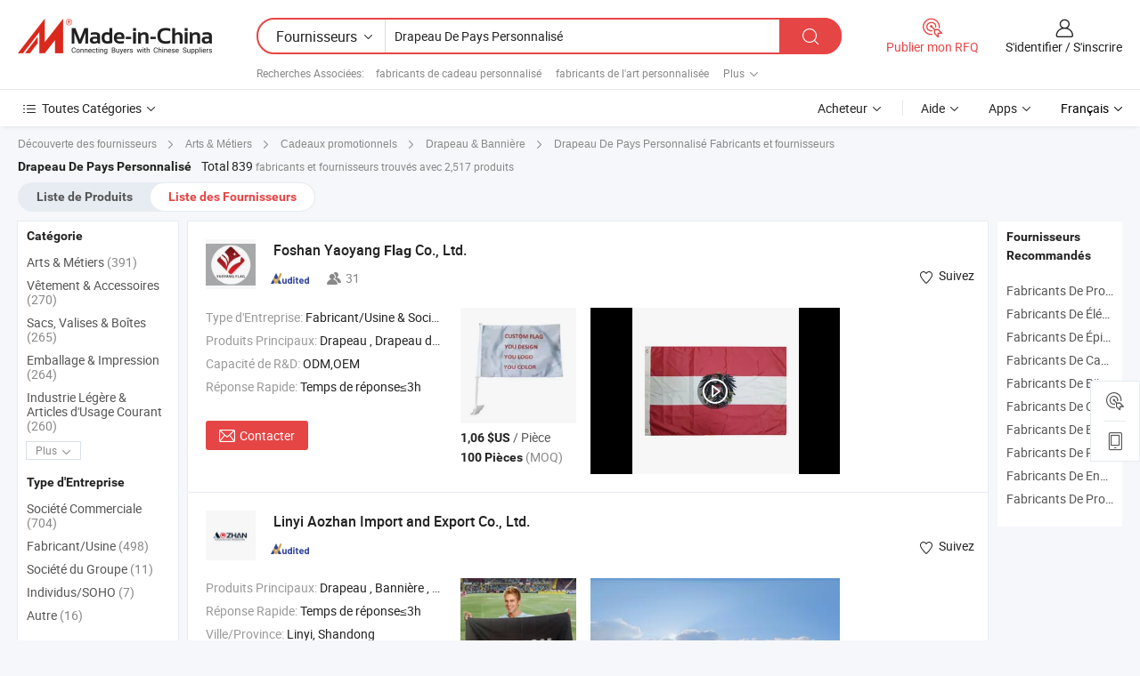

--- FILE ---
content_type: text/html;charset=UTF-8
request_url: https://fr.made-in-china.com/manufacturers/custom-country-flag.html
body_size: 65362
content:
<!DOCTYPE HTML>
<html lang="fr">
<head>
    <base href="//fr.made-in-china.com" target="_top"/>
<meta http-equiv="Content-Type" content="text/html; charset=utf-8" />
        <title>Drapeau De Pays Personnalisé Fabricants de Chine, Drapeau De Pays Personnalisé Fabricants & Fournisseurs sur fr.Made-in-China.com</title>
    <meta content="fabricants de Drapeau De Pays Personnalisé, unise, fabricants chinois, fournisseurs chinois de Drapeau De Pays Personnalisé" name="keywords">
        <meta content="liste de Drapeau De Pays Personnalisé fabricants de Chine, accéder aux Drapeau De Pays Personnalisé fabricants et Drapeau De Pays Personnalisé fournisseurs de Chine avec efficacité sur fr.Made-in-China.com" name="description">
<link rel="dns-prefetch" href="//www.micstatic.com">
<link rel="preconnect" href="//www.micstatic.com">
<link rel="dns-prefetch" href="//image.made-in-china.com">
<link rel="preconnect" href="//image.made-in-china.com">
<link rel="dns-prefetch" href="//pic.made-in-china.com">
<link rel="preconnect" href="//pic.made-in-china.com">
			<link rel="canonical" href="//fr.made-in-china.com/manufacturers/custom-country-flag.html"/>
	      <link rel="next" href="//fr.made-in-china.com/manufacturers/custom-country-flag_2.html"/>
      <link type="text/css" rel="stylesheet" href="https://www.micstatic.com/common/css/global_bdef139a.css" /><link type="text/css" rel="stylesheet" href="https://www.micstatic.com/common/js/assets/artDialog/skins/simple_221eedfd.css" /><link type="text/css" rel="stylesheet" href="https://www.micstatic.com/common/css/validator_88e23ce7.css" /><link type="text/css" rel="stylesheet" href="https://www.micstatic.com/landing/www/qc/css/company-search.B_5230bcb5.css" /><link type="text/css" rel="stylesheet" href="https://www.micstatic.com/common/future/core/style/future_d36576e8.css" /><link type="text/css" rel="stylesheet" href="https://www.micstatic.com/landing/www/qp/css/modules/swiper@7.0.5-bundle.min_f7b0d48b.css" /> 
                <link rel="alternate" hreflang="de" href="https://de.made-in-china.com/manufacturers/custom-country-flag.html" />
            <link rel="alternate" hreflang="hi" href="https://hi.made-in-china.com/manufacturers/custom-country-flag.html" />
            <link rel="alternate" hreflang="ru" href="https://ru.made-in-china.com/manufacturers/custom-country-flag.html" />
            <link rel="alternate" hreflang="pt" href="https://pt.made-in-china.com/manufacturers/custom-country-flag.html" />
            <link rel="alternate" hreflang="ko" href="https://kr.made-in-china.com/manufacturers/custom-country-flag.html" />
            <link rel="alternate" hreflang="en" href="https://www.made-in-china.com/manufacturers/custom-country-flag.html" />
            <link rel="alternate" hreflang="it" href="https://it.made-in-china.com/manufacturers/custom-country-flag.html" />
            <link rel="alternate" hreflang="fr" href="https://fr.made-in-china.com/manufacturers/custom-country-flag.html" />
            <link rel="alternate" hreflang="es" href="https://es.made-in-china.com/manufacturers/custom-country-flag.html" />
            <link rel="alternate" hreflang="sa" href="https://sa.made-in-china.com/manufacturers/custom-country-flag.html" />
            <link rel="alternate" hreflang="x-default" href="https://www.made-in-china.com/manufacturers/custom-country-flag.html" />
            <link rel="alternate" hreflang="vi" href="https://vi.made-in-china.com/manufacturers/custom-country-flag.html" />
            <link rel="alternate" hreflang="th" href="https://th.made-in-china.com/manufacturers/custom-country-flag.html" />
            <link rel="alternate" hreflang="ja" href="https://jp.made-in-china.com/manufacturers/custom-country-flag.html" />
            <link rel="alternate" hreflang="id" href="https://id.made-in-china.com/manufacturers/custom-country-flag.html" />
            <link rel="alternate" hreflang="nl" href="https://nl.made-in-china.com/manufacturers/custom-country-flag.html" />
            <link rel="alternate" hreflang="tr" href="https://tr.made-in-china.com/manufacturers/custom-country-flag.html" />
    <style>
        body .prod-favorite-icon .tip-faverite{
            width: 115px;
        }
        .J-async-dom .extra-rec {
            min-height: 1000px;
        }
    </style>
<!-- Polyfill Code Begin --><script chaset="utf-8" type="text/javascript" src="https://www.micstatic.com/polyfill/polyfill-simplify_eb12d58d.js"></script><!-- Polyfill Code End --></head>
<body probe-clarity="false" >
            <div id="header" ></div>
<script>
    function headerMlanInit() {
        const funcName = 'headerMlan';
        const app = new window[funcName]({target: document.getElementById('header'), props: {props: {"pageType":3,"logoTitle":"Fabricants et fournisseurs","logoUrl":null,"base":{"buyerInfo":{"service":"Service","newUserGuide":"Guide du Débutant","auditReport":"Audited Suppliers' Reports","meetSuppliers":"Meet Suppliers","onlineTrading":"Secured Trading Service","buyerCenter":"Centre d'Achat","contactUs":"Nous Contacter","search":"Découvrir","prodDirectory":"Répertoire des Produits","supplierDiscover":"Supplier Discover","sourcingRequest":"Publier la Demande d'Achat","quickLinks":"Quick Links","myFavorites":"Mes Favoris","visitHistory":"Historique de Navigation","buyer":"Acheteur","blog":"Perspectives Commerciales"},"supplierInfo":{"supplier":"Fournisseur","joinAdvance":"加入高级会员","tradeServerMarket":"外贸服务市场","memberHome":"外贸e家","cloudExpo":"Smart Expo云展会","onlineTrade":"交易服务","internationalLogis":"国际物流","northAmericaBrandSailing":"北美全渠道出海","micDomesticTradeStation":"中国制造网内贸站"},"helpInfo":{"whyMic":"Why Made-in-China.com","auditSupplierWay":"Comment Auditons-nous les Fournisseurs","securePaymentWay":"Comment Sécurisons-nous les Paiements","submitComplaint":"Soumettre une plainte","contactUs":"Nous Contacter","faq":"FAQ","help":"Aide"},"appsInfo":{"downloadApp":"Téléchargez l'App!","forBuyer":"Pour l'Acheteur","forSupplier":"Pour le Fournisseur","exploreApp":"Découvrez les Remises Exclusives de l'Application","apps":"Apps"},"languages":[{"lanCode":0,"simpleName":"en","name":"English","value":"//www.made-in-china.com/manufacturers/custom-country-flag.html","htmlLang":"en"},{"lanCode":5,"simpleName":"es","name":"Español","value":"//es.made-in-china.com/manufacturers/custom-country-flag.html","htmlLang":"es"},{"lanCode":4,"simpleName":"pt","name":"Português","value":"//pt.made-in-china.com/manufacturers/custom-country-flag.html","htmlLang":"pt"},{"lanCode":2,"simpleName":"fr","name":"Français","value":"//fr.made-in-china.com/","htmlLang":"fr"},{"lanCode":3,"simpleName":"ru","name":"Русский язык","value":"//ru.made-in-china.com/manufacturers/custom-country-flag.html","htmlLang":"ru"},{"lanCode":8,"simpleName":"it","name":"Italiano","value":"//it.made-in-china.com/manufacturers/custom-country-flag.html","htmlLang":"it"},{"lanCode":6,"simpleName":"de","name":"Deutsch","value":"//de.made-in-china.com/manufacturers/custom-country-flag.html","htmlLang":"de"},{"lanCode":7,"simpleName":"nl","name":"Nederlands","value":"//nl.made-in-china.com/manufacturers/custom-country-flag.html","htmlLang":"nl"},{"lanCode":9,"simpleName":"sa","name":"العربية","value":"//sa.made-in-china.com/manufacturers/custom-country-flag.html","htmlLang":"ar"},{"lanCode":11,"simpleName":"kr","name":"한국어","value":"//kr.made-in-china.com/manufacturers/custom-country-flag.html","htmlLang":"ko"},{"lanCode":10,"simpleName":"jp","name":"日本語","value":"//jp.made-in-china.com/manufacturers/custom-country-flag.html","htmlLang":"ja"},{"lanCode":12,"simpleName":"hi","name":"हिन्दी","value":"//hi.made-in-china.com/manufacturers/custom-country-flag.html","htmlLang":"hi"},{"lanCode":13,"simpleName":"th","name":"ภาษาไทย","value":"//th.made-in-china.com/manufacturers/custom-country-flag.html","htmlLang":"th"},{"lanCode":14,"simpleName":"tr","name":"Türkçe","value":"//tr.made-in-china.com/manufacturers/custom-country-flag.html","htmlLang":"tr"},{"lanCode":15,"simpleName":"vi","name":"Tiếng Việt","value":"//vi.made-in-china.com/manufacturers/custom-country-flag.html","htmlLang":"vi"},{"lanCode":16,"simpleName":"id","name":"Bahasa Indonesia","value":"//id.made-in-china.com/manufacturers/custom-country-flag.html","htmlLang":"id"}],"showMlan":true,"showRules":false,"rules":"Rules","language":"fr","menu":"Menu","subTitle":null,"subTitleLink":null,"stickyInfo":null},"categoryRegion":{"categories":"Toutes Catégories","categoryList":[{"name":"Agriculture & Nourriture","value":"https://fr.made-in-china.com/category1_Agriculture-Food/Agriculture-Food_usssssssss.html","catCode":"1000000000"},{"name":"Vêtement & Accessoires","value":"https://fr.made-in-china.com/category1_Apparel-Accessories/Apparel-Accessories_uussssssss.html","catCode":"1100000000"},{"name":"Arts & Métiers","value":"https://fr.made-in-china.com/category1_Arts-Crafts/Arts-Crafts_uyssssssss.html","catCode":"1200000000"},{"name":"Pièces & Accessoires d'Auto et de Moto","value":"https://fr.made-in-china.com/category1_Auto-Motorcycle-Parts-Accessories/Auto-Motorcycle-Parts-Accessories_yossssssss.html","catCode":"2900000000"},{"name":"Sacs, Valises & Boîtes","value":"https://fr.made-in-china.com/category1_Bags-Cases-Boxes/Bags-Cases-Boxes_yhssssssss.html","catCode":"2600000000"},{"name":"Produits Chimiques","value":"https://fr.made-in-china.com/category1_Chemicals/Chemicals_uissssssss.html","catCode":"1300000000"},{"name":"Produits Informatiques","value":"https://fr.made-in-china.com/category1_Computer-Products/Computer-Products_iissssssss.html","catCode":"3300000000"},{"name":"Construction & Décoration","value":"https://fr.made-in-china.com/category1_Construction-Decoration/Construction-Decoration_ugssssssss.html","catCode":"1500000000"},{"name":"Électroniques de Consommation","value":"https://fr.made-in-china.com/category1_Consumer-Electronics/Consumer-Electronics_unssssssss.html","catCode":"1400000000"},{"name":"Électricité & Électronique","value":"https://fr.made-in-china.com/category1_Electrical-Electronics/Electrical-Electronics_uhssssssss.html","catCode":"1600000000"},{"name":"Meuble","value":"https://fr.made-in-china.com/category1_Furniture/Furniture_yessssssss.html","catCode":"2700000000"},{"name":"Santé & Hygiène","value":"https://fr.made-in-china.com/category1_Health-Medicine/Health-Medicine_uessssssss.html","catCode":"1700000000"},{"name":"Équipement Industriel & Composants","value":"https://fr.made-in-china.com/category1_Industrial-Equipment-Components/Industrial-Equipment-Components_inssssssss.html","catCode":"3400000000"},{"name":"Instruments & Compteurs","value":"https://fr.made-in-china.com/category1_Instruments-Meters/Instruments-Meters_igssssssss.html","catCode":"3500000000"},{"name":"Industrie Légère & Articles d'Usage Courant","value":"https://fr.made-in-china.com/category1_Light-Industry-Daily-Use/Light-Industry-Daily-Use_urssssssss.html","catCode":"1800000000"},{"name":"Luminaire & Éclairage","value":"https://fr.made-in-china.com/category1_Lights-Lighting/Lights-Lighting_isssssssss.html","catCode":"3000000000"},{"name":"Machinerie de Fabrication & de Façonnage","value":"https://fr.made-in-china.com/category1_Manufacturing-Processing-Machinery/Manufacturing-Processing-Machinery_uossssssss.html","catCode":"1900000000"},{"name":"Métallurgie, Minéral & Énergie","value":"https://fr.made-in-china.com/category1_Metallurgy-Mineral-Energy/Metallurgy-Mineral-Energy_ysssssssss.html","catCode":"2000000000"},{"name":"Fournitures de Bureau","value":"https://fr.made-in-china.com/category1_Office-Supplies/Office-Supplies_yrssssssss.html","catCode":"2800000000"},{"name":"Emballage & Impression","value":"https://fr.made-in-china.com/category1_Packaging-Printing/Packaging-Printing_ihssssssss.html","catCode":"3600000000"},{"name":"Sécurité & Protection","value":"https://fr.made-in-china.com/category1_Security-Protection/Security-Protection_ygssssssss.html","catCode":"2500000000"},{"name":"Service","value":"https://fr.made-in-china.com/category1_Service/Service_ynssssssss.html","catCode":"2400000000"},{"name":"Sports & Loisirs","value":"https://fr.made-in-china.com/category1_Sporting-Goods-Recreation/Sporting-Goods-Recreation_iussssssss.html","catCode":"3100000000"},{"name":"Textile","value":"https://fr.made-in-china.com/category1_Textile/Textile_yussssssss.html","catCode":"2100000000"},{"name":"Outils & Quincaillerie","value":"https://fr.made-in-china.com/category1_Tools-Hardware/Tools-Hardware_iyssssssss.html","catCode":"3200000000"},{"name":"Jouets","value":"https://fr.made-in-china.com/category1_Toys/Toys_yyssssssss.html","catCode":"2200000000"},{"name":"Transport","value":"https://fr.made-in-china.com/category1_Transportation/Transportation_yissssssss.html","catCode":"2300000000"}],"more":"Plus"},"searchRegion":{"show":true,"lookingFor":"Dites-nous ce que vous recherchez...","homeUrl":"//fr.made-in-china.com","products":"Produits","suppliers":"Fournisseurs","auditedFactory":null,"uploadImage":"Télécharger une image","max20MbPerImage":"Maximum 20 Mo par image","yourRecentKeywords":"Vos Mots clés Récents","clearHistory":"Effacer l'Historique","popularSearches":"Recherches Associées","relatedSearches":"Plus","more":null,"maxSizeErrorMsg":"Le téléchargement a échoué. La taille maximale de l'image est de 20 Mo.","noNetworkErrorMsg":"Pas de connexion réseau. Veuillez vérifier vos paramètres réseau et réessayer.","uploadFailedErrorMsg":"Échec du téléchargement.Format d'image incorrect. Formats pris en charge: JPG, PNG, BMP.","relatedList":[{"word":"fabricants de cadeau personnalisé","adsData":"","link":"https://fr.made-in-china.com/manufacturers/custom-gift.html","title":"fabricants de cadeau personnalisé"},{"word":"fabricants de l'art personnalisée","adsData":"","link":"https://fr.made-in-china.com/manufacturers/custom-art.html","title":"fabricants de l'art personnalisée"},{"word":"fabricants de l'artisanat personnalisé","adsData":"","link":"https://fr.made-in-china.com/manufacturers/custom-craft.html","title":"fabricants de l'artisanat personnalisé"},{"word":"fabricants de logo personnalisé en métal","adsData":"","link":"https://fr.made-in-china.com/manufacturers/custom-logo-metal.html","title":"fabricants de logo personnalisé en métal"},{"word":"fabricants de bijoux personnalisés","adsData":"","link":"https://fr.made-in-china.com/manufacturers/custom-jewelry.html","title":"fabricants de bijoux personnalisés"},{"word":"Drapeau Chine","adsData":"","link":"https://fr.made-in-china.com/tag_search_product/Flag_unrn_1.html","title":"Drapeau Chine"},{"word":"Drapeau Personnalisé","adsData":"","link":"https://fr.made-in-china.com/tag_search_product/Custom-Flag_rsyhin_1.html","title":"Drapeau Personnalisé"},{"word":"Cadeau Imprimé Sur Mesure","adsData":"","link":"https://fr.made-in-china.com/tag_search_product/Custom-Printed-Gift_uhreorn_1.html","title":"Cadeau Imprimé Sur Mesure"},{"word":"Peinture Personnalisée","adsData":"","link":"https://fr.made-in-china.com/tag_search_product/Custom-Painting_uiusin_1.html","title":"Peinture Personnalisée"},{"word":"Souvenir Personnalisé","adsData":"","link":"https://fr.made-in-china.com/tag_search_product/Custom-Souvenir_egyieyn_1.html","title":"Souvenir Personnalisé"}],"relatedTitle":null,"relatedTitleLink":null,"formParams":null,"mlanFormParams":{"keyword":"Drapeau De Pays Personnalisé","inputkeyword":"Drapeau De Pays Personnalisé","type":null,"currentTab":null,"currentPage":null,"currentCat":null,"currentRegion":null,"currentProp":null,"submitPageUrl":null,"parentCat":null,"otherSearch":null,"currentAllCatalogCodes":null,"sgsMembership":null,"memberLevel":null,"topOrder":null,"size":null,"more":"plus","less":"less","staticUrl50":null,"staticUrl10":null,"staticUrl30":null,"condition":"1","conditionParamsList":[{"condition":"0","conditionName":null,"action":"/productSearch?keyword=#word#","searchUrl":null,"inputPlaceholder":null},{"condition":"1","conditionName":null,"action":"https://fr.made-in-china.com/companySearch?keyword=#word#","searchUrl":null,"inputPlaceholder":null}]},"enterKeywordTips":"Veuillez entrer un mot-clé au moins pour votre recherche.","openMultiSearch":false},"frequentRegion":{"rfq":{"rfq":"Publier mon RFQ","searchRfq":"Search RFQs","acquireRfqHover":"Dites-nous ce dont vous avez besoin et essayez la méthode simple pour obtenir des devis !","searchRfqHover":"Discover quality RFQs and connect with big-budget buyers"},"account":{"account":"Compte","signIn":"S'identifier","join":"S'inscrire","newUser":"Nouvel Utilisateur","joinFree":"S'inscrire","or":"Ou","socialLogin":"En cliquant sur Se connecter, S'inscrire gratuitement ou Continuer avec Facebook, Linkedin, Twitter, Google, %s, j'accepte le %sUser Agreement%s et la %sPrivacy Policy%s","message":"Messages","quotes":"Citations","orders":"Ordres","favorites":"Collection","visitHistory":"Historique de Navigation","postSourcingRequest":"Publier la Demande d'Achat","hi":"Bonjour","signOut":"Se Déconnecter","manageProduct":"Gérer les produits","editShowroom":"Modifier la salle d'exposition","username":"","userType":null,"foreignIP":true,"currentYear":2026,"userAgreement":"Accord d’Utilisateur","privacyPolicy":"Politique de Confidentialité"},"message":{"message":"Messages","signIn":"S'identifier","join":"S'inscrire","newUser":"Nouvel Utilisateur","joinFree":"S'inscrire","viewNewMsg":"Sign in to view the new messages","inquiry":"Demandes","rfq":"RFQs","awaitingPayment":"Awaiting payments","chat":"Discuter","awaitingQuotation":"En attente de devis"},"cart":{"cart":"Panier de Demande"}},"busiRegion":null,"previewRegion":null,"relatedQpSync":true,"relatedQpSearchUrl":"https://www.made-in-china.com/multi-search/getHeadRelatedQp?word=custom country flag&headQpType=QC&lanCode=2"}}});
		const hoc=o=>(o.__proto__.$get=function(o){return this.$$.ctx[this.$$.props[o]]},o.__proto__.$getKeys=function(){return Object.keys(this.$$.props)},o.__proto__.$getProps=function(){return this.$get("props")},o.__proto__.$setProps=function(o){var t=this.$getKeys(),s={},p=this;t.forEach(function(o){s[o]=p.$get(o)}),s.props=Object.assign({},s.props,o),this.$set(s)},o.__proto__.$help=function(){console.log("\n            $set(props): void             | 设置props的值\n            $get(key: string): any        | 获取props指定key的值\n            $getKeys(): string[]          | 获取props所有key\n            $getProps(): any              | 获取props里key为props的值（适用nail）\n            $setProps(params: any): void  | 设置props里key为props的值（适用nail）\n            $on(ev, callback): func       | 添加事件监听，返回移除事件监听的函数\n            $destroy(): void              | 销毁组件并触发onDestroy事件\n        ")},o);
        window[`${funcName}Api`] = hoc(app);
    };
</script><script type="text/javascript" crossorigin="anonymous" onload="headerMlanInit()" src="https://www.micstatic.com/nail/pc/header-mlan_6f301846.js"></script>    	<div class="auto-size J-auto-size qc-page">
        <input type="hidden" id="lanCode" name="lanCode" value="2">
        <input type="hidden" id="lan" name="lan" value="fr">
        <input type="hidden" id="sensor_pg_v" value="st:qc,m:custom country flag,p:1,tp:103,stp:10302,tp:103,stp:10302"/>
        <input id="ads_word" name="ads_word" type="hidden" value="custom country flag"/>
        <input type="hidden" id="relatedQpSync" name="relatedQpSync" value="true">
                        <input type="hidden" id="login" value="false" />
        <input type="hidden" id="loginBuyer" value="false" />
        <input type="hidden" id="liveComIds" value="null"/>
        <input type="hidden" name="user_behavior_trace_id" id="user_behavior_trace_id" value="1jfhe1bg212bi"/>
                <script class="J-mlan-config" type="text/data-lang" data-lang="">
        {
            "Please input keyword(s).": "Veuillez saisir le(s) mot(s) clé(s).",
            "Please input the information in English only.": "Veuillez saisir les informations en anglais uniquement.",
            "More": "Plus",
            "Less": "Moins",
            "negotiable": "Négociable",
            "Following": "Suivez",
            "Follow": "Suivez",
            "Followed Successfully!": "Suivi avec Succès !",
            "Unfollow Successfully!": "Désabonner avec Succès !",
            "Only for global buyer.": "Uniquement pour les acheteurs internationaux.",
            "1000 suppliers at the most.": "1000 fournisseurs au maximum.",
            "Your operation is too frequent, please try again after 24 hours.": "Votre opération est trop fréquente, veuillez réessayer après 24 heures.",
            "Please enter your full name.": "Veuillez entrer votre nom complet",
            "Please use English characters.": "Veuillez utiliser des caractères anglais.",
            "Enter your email address": "Veuillez entrer votre adresse email.",
            "Please enter your email address.": "Veuillez entrer votre adresse e-mail.",
            "Please enter a valid email address.": "Veuillez entrer votre adresse e-mail valide.",
            "To Be Negotiated": "A Négocier",
            "Updates notifications will be sent to this email, make sure your email is correct.": "Les notifications de mises à jour seront envoyées à cette adresse, vérifiez que votre adresse est correcte.",
            "Name": "Prénom",
            "Email": "Adresse E-mail",
            "An account already exists with this email,": "Un compte existe déjà avec cette adresse e-mail,",
            "Sign in": "S'identifier",
            "now or select another email address.": "maintenant ou sélectionnez une autre adresse e-mail.",
            "Confirm": "Confirmer",
            "Cancel": "Annuler",
            "Ms.": "Mme",
            "Mr.": "M.",
            "Miss": "Mme",
            "Mrs.": "Mme",
            "System error, please try again.": "Erreur système, essayez à nouveau.",
            "Chat Now!": "Discuter!",
            "Chat Now": "Discuter",
            "Chat with supplier online now!": "Discutez avec le fournisseur en ligne maintenant！",
            "Chat": "Discuter",
            "Talk to me!": "Parle moi!",
            "Supplier is offline now, please leave your message.": "Le fournisseur est hors ligne maintenant, veuillez laisser votre message.",
            "Products": "Produits",
            "Exhibitors": "Exposants",
            "Suppliers": "Fournisseurs"
        }
        </script>
                <div class="crumb crumb-new" itemscope itemtype="https://schema.org/BreadcrumbList">
    		<span itemprop="itemListElement" itemscope itemtype="https://schema.org/ListItem">
  <a itemprop="item" href="https://fr.made-in-china.com/html/category.html">
      <span itemprop="name">Découverte des fournisseurs</span>
  </a>
  <meta itemprop="position" content="1" />
</span>
						<i class="ob-icon icon-right"></i>
				<span itemprop="itemListElement" itemscope itemtype="https://schema.org/ListItem">
		    <a itemprop="item" href="https://fr.made-in-china.com/category1_Arts-Crafts/Arts-Crafts_uyssssssss.html">
		        <span itemprop="name">Arts & Métiers</span>
		    </a>
		    <meta itemprop="position" content="2" />
		</span>
						<i class="ob-icon icon-right"></i>
				<span itemprop="itemListElement" itemscope itemtype="https://schema.org/ListItem">
		    <a itemprop="item" href="https://fr.made-in-china.com/category23_Arts-Crafts/Promotional-Gifts_uynsssssss_1.html">
		        <span itemprop="name">Cadeaux promotionnels</span>
		    </a>
		    <meta itemprop="position" content="3" />
		</span>
						<i class="ob-icon icon-right"></i>
				<span itemprop="itemListElement" itemscope itemtype="https://schema.org/ListItem">
		    <a itemprop="item" href="https://fr.made-in-china.com/category23_Arts-Crafts/Flag-Banner_uynssnssss_1.html">
		        <span itemprop="name">Drapeau & Bannière</span>
		    </a>
		    <meta itemprop="position" content="4" />
		</span>
	                                        <i class="ob-icon icon-right"></i>
                                        <h1>Drapeau De Pays Personnalis&eacute; Fabricants et fournisseurs</h1>
            		</div>
		<div class="page grid qc-list">
                        <div class="layout-fly cf">
                <div class="main-wrap">
                    <div class="main">
						                        <div class="total-tip total-tip-new">
                                                                                                                                            <em class='key_word'>Drapeau De Pays Personnalis&eacute;</em> <em>Total 839</em> fabricants et fournisseurs trouvés avec 2,517 produits
                        </div>
						<div class="list-tab">
                            <ul class="tab">
                                <li><a href="https://fr.made-in-china.com/tag_search_product/Custom-Country-Flag_urseeusn_1.html">Liste de Produits</a></li>
                                <li class="selected"><a>Liste des Fournisseurs</a></li>
                                                            </ul>
						</div>
																			<div class="search-list">
								        						                                                                        <div faw-module="suppliers_list" class="list-node
                   ">
            <div class="tip arrow-top company-description" style="display: none;">
        <div class="content">
                    Drapeau, Drapeau de plage, Tente manufacturer / supplier in China, offering Nappe promotionnelle de banquet résistante à la décoloration et facile à nettoyer, Nappe en polyester imperméable impression personnalisée et vente en gros, Impression sur mesure pour la publicité, housses de tables pour événements en plein air and so on.
                </div>
        <span class="arrow arrow-out">
            <span class="arrow arrow-in"></span>
        </span>
    </div>
    <div class="company-logo-wrap">
                <div class="company-logo">
            <img src='https://www.micstatic.com/landing/www/qc/img/com-logo.png?_v=1768815575884' data-original="//image.made-in-china.com/206f0j00vtqUmcTKJfkE/Foshan-Yaoyang-Flag-Co-Ltd-.jpg" alt="Foshan Yaoyang Flag Co., Ltd." />
        </div>
        <div class="company-name-wrap">
            <h2 class="company-name">
                <a class="company-name-link" target="_blank" href="https://fr.made-in-china.com/co_yyflag" ads-data="t:6,a:1,p:2,pcid:rdbalXTHaLim,si:1,ty:1,c:17,st:3,pa:3,flx_deliv_tp:ads,ads_id:SNfGYOIHfWlj,ads_tp:,srv_id:YQPnUmZTDExK" >
                                            Foshan Yaoyang <strong>Flag</strong> Co., Ltd. </a>
            </h2>
            <div class="company-auth-wrap">
                <div class="compnay-auth">
                                                                                                                                                                                                                                                                                                                                                                                            												                                                                                                                        																		                                                                                                                        												                                                                                                                                                                                                    <span class="auth-block as-info">
                                <div class="as-logo pl-0 as-logo-now" reportUsable="reportUsable">
                                     <input type="hidden" value="rdbalXTHaLim">
                                    <a target="_blank" href="https://fr.made-in-china.com/co_yyflag/company_info.html" rel="nofollow" ads-data="t:6,a:1,p:2,pcid:rdbalXTHaLim,si:1,ty:1,c:17,st:4,pa:4">
                                        <span class="left_2"><img class="auth-icon ico-audited" src='https://www.micstatic.com/common/img/icon-new/as_32.png' alt="Fournisseurs Audités"></span>
                                                                                                                    </a>
                                </div>
                            </span>
                                                                                                                                                                                                                <span class="auth-block basic-ability">
                        <img src="https://www.micstatic.com/landing/www/qc/img/employee.png?_v=1768815575884" alt="Nombre d'Employés" />31
                        <div class="tip arrow-top">
                            <div class="tip-con">Nombre d'Employés</div>
                            <span class="arrow arrow-out">
                                <span class="arrow arrow-in"></span>
                            </span>
                        </div>
                    </span>
                                    </div>
                <div class="com-actions">
                                                                <div class="action action-follow follow-btn" data-logusername="yyflag" data-cid="rdbalXTHaLim" ads-data="st:69,pdid:,pcid:rdbalXTHaLim,is_trade:,is_sample:,is_rushorder:,a:1,flx_deliv_tp:ads,ads_id:SNfGYOIHfWlj,ads_tp:,srv_id:YQPnUmZTDExK">
                            <a href="javascript:void(0)">
                                <i class="ob-icon icon-heart-f"></i>
                                <i class="ob-icon icon-heart"></i>
                                <span>Suivez</span>
                            </a>
                        </div>
                                                        </div>
            </div>
        </div>
    </div>
    <div class="company-info-wrap">
        <div class="company-info">
            <div class="company-box">
                <div class="company-intro">
                                                                <div>
                            <label class="subject">Type d'Entreprise:</label>
                            <span title="Fabricant/Usine & Société Commerciale">
                                Fabricant/Usine & Société Commerciale
                            </span>
                        </div>
                                                                <div>
                            <label class="subject">Produits Principaux:</label>
                            <span title="Drapeau, Drapeau de plage, Tente, Drapeau personnalisé, Drapeau en corde, Housse de table, Drapeau à main, Drapeau de voiture, Drapeau de jardin, Bannière, Bannière à cadre pop-up, Écharpe, Fanion, Drapeau corporel">
                                                                                                                                                        Drapeau , Drapeau de plage , Tente , Drapeau personnalisé , Drapeau en corde </span>
                        </div>
                                                                <div>
                            <label class="subject">Capacité de R&D:</label>
                                                        <span title="ODM,OEM">
                                ODM,OEM
                            </span>
                        </div>
                                                                <div>
                            <label class="subject">Réponse Rapide:</label>
                            <span>
                                Temps de réponse≤3h
                            </span>
                        </div>
                                                                                                                                        </div>
                <div class="user-action">
                    <a rel="nofollow" fun-inquiry-supplier target="_blank" href="https://www.made-in-china.com/sendInquiry/shrom_rdbalXTHaLim_rdbalXTHaLim.html?from=search&type=cs&target=com&word=custom+country+flag&plant=fr" class="contact-btn" ads-data="t:6,a:1,p:2,pcid:rdbalXTHaLim,si:1,ty:1,c:17,st:24,pa:24,st:24,flx_deliv_tp:ads,ads_id:SNfGYOIHfWlj,ads_tp:,srv_id:YQPnUmZTDExK">
                        <i class="ob-icon icon-mail"></i> Contacter
                    </a>
                    <b class="tm3_chat_status" dataId="rdbalXTHaLim_rdbalXTHaLim_3"
                       inquiry="https://www.made-in-china.com/sendInquiry/shrom_rdbalXTHaLim_rdbalXTHaLim.html?from=search&type=cs&target=com&word=custom+country+flag&plant=fr"
                       processor="chat" cid="rdbalXTHaLim" style="display:none"></b>
                    <a rel="nofollow" class="tm-on" title="Parle moi!" href="javascript:void('Talk to me!')"
                       style="display:none">Parle moi!</a>
                </div>
            </div>
        </div>
        <div class="rec-product-wrap">
                            <ul class="rec-product">
                                                                                                                                <li >
                                <div class="img-thumb">
                                    <a href="https://fr.made-in-china.com/co_yyflag/product_Custom-Country-Car-Flags-with-High-Quality-Logo-Printing_yyhnnyygyg.html" class="img-thumb-inner" target="_blank" title="Drapeaux de voiture personnalis&eacute;s avec impression de logo de haute qualit&eacute;">
                                        <img alt="Drapeaux de voiture personnalis&eacute;s avec impression de logo de haute qualit&eacute;" title="Drapeaux de voiture personnalis&eacute;s avec impression de logo de haute qualit&eacute;"
                                             src="https://image.made-in-china.com/2f1j00gZfvjSohyJqb/Drapeaux-de-voiture-personnalis-s-avec-impression-de-logo-de-haute-qualit-.jpg"
                                                                                        faw-exposure ads-data="t:6,a:1,p:2,pcid:rdbalXTHaLim,si:1,ty:1,c:17,st:8,pa:8,pid:kUHrRYIVOqcp,tps:1,pdid:kUHrRYIVOqcp,flx_deliv_tp:ads,ads_id:SNfGYOIHfWlj,ads_tp:,srv_id:YQPnUmZTDExK"/>
                                    </a>
                                </div>
                                <div class="pro-price-moq">
                                    <div class="prd-price" title="1,06 $US / Pi&egrave;ce"><strong class="price">1,06 $US</strong> / Pi&egrave;ce</div>
                                    <div class="moq" title="100 Pièces">100 Pièces <span class="text--grey">(MOQ)</span></div>
                                </div>
                            </li>
                                                                                                                                                        <li >
                                <div class="img-thumb">
                                    <a href="https://fr.made-in-china.com/co_yyflag/product_Festive-Country-Flag-Bunting-for-Events-and-Parties_yygghoroig.html" class="img-thumb-inner" target="_blank" title="Banderole de drapeaux de pays pour la Coupe du Monde, impression recto uniquement">
                                        <img alt="Banderole de drapeaux de pays pour la Coupe du Monde, impression recto uniquement" title="Banderole de drapeaux de pays pour la Coupe du Monde, impression recto uniquement"
                                             src="https://image.made-in-china.com/2f1j00cjFCdQpscOky/Banderole-de-drapeaux-de-pays-pour-la-Coupe-du-Monde-impression-recto-uniquement.jpg"
                                                                                        faw-exposure ads-data="t:6,a:1,p:2,pcid:rdbalXTHaLim,si:1,ty:1,c:17,st:8,pa:8,pid:OUWRdgMTLkVy,tps:2,pdid:OUWRdgMTLkVy,flx_deliv_tp:ads,ads_id:SNfGYOIHfWlj,ads_tp:,srv_id:YQPnUmZTDExK"/>
                                    </a>
                                </div>
                                <div class="pro-price-moq">
                                    <div class="prd-price" title="0,48 $US / Pi&egrave;ce"><strong class="price">0,48 $US</strong> / Pi&egrave;ce</div>
                                    <div class="moq" title="100 Pièces">100 Pièces <span class="text--grey">(MOQ)</span></div>
                                </div>
                            </li>
                                                                                                                                                        <li class="addto" >
                                <div class="img-thumb">
                                    <a href="https://fr.made-in-china.com/co_yyflag/product_Customizable-Country-Flag-Bunting-for-Festive-Celebrations-and-Events_yyggeehggg.html" class="img-thumb-inner" target="_blank" title="Banderole personnalis&eacute;e de taille avec logo suspendu drapeau national">
                                        <img alt="Banderole personnalis&eacute;e de taille avec logo suspendu drapeau national" title="Banderole personnalis&eacute;e de taille avec logo suspendu drapeau national"
                                             src="https://image.made-in-china.com/2f1j00WJVbMcClpFum/Banderole-personnalis-e-de-taille-avec-logo-suspendu-drapeau-national.jpg"
                                                                                        faw-exposure ads-data="t:6,a:1,p:2,pcid:rdbalXTHaLim,si:1,ty:1,c:17,st:8,pa:8,pid:WpkRvcKSlhVb,tps:3,pdid:WpkRvcKSlhVb,flx_deliv_tp:comb,ads_id:,ads_tp:,srv_id:"/>
                                    </a>
                                </div>
                                <div class="pro-price-moq">
                                    <div class="prd-price" title="0,48 $US / Pi&egrave;ce"><strong class="price">0,48 $US</strong> / Pi&egrave;ce</div>
                                    <div class="moq" title="100 Pièces">100 Pièces <span class="text--grey">(MOQ)</span></div>
                                </div>
                            </li>
                                                            </ul>
                                                            <script type="application/json">
                {
                    "sceneUrl": "",
                    "scenePicUrl": "",
                    "panoramaUrl": "",
                    "panoSnapshotUrl": "",
                    "videoUrl": "https://v.made-in-china.com/ucv/sbr/f142f2effa6cd35afab6d7a9530b99/3c4e07d14111184539643082486221_h264_def.mp4",
                    "videoCoverPicUrl": "https://image.made-in-china.com/358f0j00hCAUlwmdPWVi/Foshan-Yaoyang-Flag-Co-Ltd-.jpg",
                    "vid":"",
                    "autoplay": true,
                    "comUrl": "https://fr.made-in-china.com/co_yyflag",
                    "comName": "Foshan Yaoyang Flag Co., Ltd.",
                    "csLevel": "50",
                    "sgsMembership": "0",
                    "keyWordSearch": "[{\"word\":\"Drapeau\",\"wordSearchUrl\":\"https://fr.made-in-china.com/co_yyflag/product/keywordSearch?searchKeyword=Drapeau&viewType=0\"},{\"word\":\" Drapeau de plage\",\"wordSearchUrl\":\"https://fr.made-in-china.com/co_yyflag/product/keywordSearch?searchKeyword= Drapeau de plage&viewType=0\"},{\"word\":\" Tente\",\"wordSearchUrl\":\"https://fr.made-in-china.com/co_yyflag/product/keywordSearch?searchKeyword= Tente&viewType=0\"},{\"word\":\" Drapeau personnalis&eacute;\",\"wordSearchUrl\":\"https://fr.made-in-china.com/co_yyflag/product/keywordSearch?searchKeyword= Drapeau personnalis&eacute;&viewType=0\"},{\"word\":\" Drapeau en corde\",\"wordSearchUrl\":\"https://fr.made-in-china.com/co_yyflag/product/keywordSearch?searchKeyword= Drapeau en corde&viewType=0\"},{\"word\":\" Housse de table\",\"wordSearchUrl\":\"https://fr.made-in-china.com/co_yyflag/product/keywordSearch?searchKeyword= Housse de table&viewType=0\"},{\"word\":\" Drapeau &agrave; main\",\"wordSearchUrl\":\"https://fr.made-in-china.com/co_yyflag/product/keywordSearch?searchKeyword= Drapeau &agrave; main&viewType=0\"},{\"word\":\" Drapeau de voiture\",\"wordSearchUrl\":\"https://fr.made-in-china.com/co_yyflag/product/keywordSearch?searchKeyword= Drapeau de voiture&viewType=0\"},{\"word\":\" Drapeau de jardin\",\"wordSearchUrl\":\"https://fr.made-in-china.com/co_yyflag/product/keywordSearch?searchKeyword= Drapeau de jardin&viewType=0\"},{\"word\":\" Banni&egrave;re\",\"wordSearchUrl\":\"https://fr.made-in-china.com/co_yyflag/product/keywordSearch?searchKeyword= Banni&egrave;re&viewType=0\"},{\"word\":\" Banni&egrave;re &agrave; cadre pop-up\",\"wordSearchUrl\":\"https://fr.made-in-china.com/co_yyflag/product/keywordSearch?searchKeyword= Banni&egrave;re &agrave; cadre pop-up&viewType=0\"},{\"word\":\" &Eacute;charpe\",\"wordSearchUrl\":\"https://fr.made-in-china.com/co_yyflag/product/keywordSearch?searchKeyword= &Eacute;charpe&viewType=0\"},{\"word\":\" Fanion\",\"wordSearchUrl\":\"https://fr.made-in-china.com/co_yyflag/product/keywordSearch?searchKeyword= Fanion&viewType=0\"},{\"word\":\" Drapeau corporel\",\"wordSearchUrl\":\"https://fr.made-in-china.com/co_yyflag/product/keywordSearch?searchKeyword= Drapeau corporel&viewType=0\"}]",
                    "inquiryUrl": "https://www.made-in-china.com/sendInquiry/shrom_rdbalXTHaLim_rdbalXTHaLim.html?from=search&type=cs&target=com&word=custom+country+flag&plant=fr",
                    "aboutUsUrl": "https://fr.made-in-china.com/co_yyflag/company_info.html",
                    "placeholderUrl": "https://www.micstatic.com/landing/www/qc/img/spacer.gif?_v=1768815575884",
                    "tridImg": "https://www.micstatic.com/common/img/icon/3d_36.png?_v=1768815575884",
                    "tridGif": "https://www.micstatic.com/common/img/icon/3d_gif.gif?_v=1768815575884"
                }
            </script>
                <script>
                    document.addEventListener('DOMContentLoaded', function () {
                        var companyNames = document.querySelectorAll('.company-name-link');
                        companyNames.forEach(function (element) {
                            element.addEventListener('mouseover', function () {
                                // 显示公司简介
                                var description = element.closest('.list-node').querySelector('.company-description');
                                if (description) {
                                    description.style.display = 'block';
                                }
                            });
                            element.addEventListener('mouseout', function () {
                                // 隐藏公司简介
                                var description = element.closest('.list-node').querySelector('.company-description');
                                if (description) {
                                    description.style.display = 'none';
                                }
                            });
                        });
                    });
                </script>
                                            <div class="company-video-wrap" faw-exposure ads-data="t:6,a:1,p:2,pcid:rdbalXTHaLim,si:1,ty:1,c:17,st:27,st:15,flx_deliv_tp:ads,ads_id:SNfGYOIHfWlj,ads_tp:,srv_id:YQPnUmZTDExK">
                    <div class="J-holder">
                                                    <img class="cover--company" src="https://image.made-in-china.com/358f0j00hCAUlwmdPWVi/Foshan-Yaoyang-Flag-Co-Ltd-.jpg" faw-video ads-data="t:6,a:1,p:2,pcid:rdbalXTHaLim,si:1,ty:1,c:17,st:27,st:15,item_type:com_details,item_id:wACtkqDPhGIL,cloud_media_url:https://v.made-in-china.com/ucv/sbr/f142f2effa6cd35afab6d7a9530b99/3c4e07d14111184539643082486221_h264_def.mp4,flx_deliv_tp:ads,ads_id:SNfGYOIHfWlj,ads_tp:,srv_id:YQPnUmZTDExK" />
                                                <div class="J-company-play play-video">
                            <i class="ob-icon icon-play"></i>
                        </div>
                    </div>
                </div>
                                </div>
    </div>
    </div> <div faw-module="suppliers_list" class="list-node
                           even
               ">
            <div class="tip arrow-top company-description" style="display: none;">
        <div class="content">
                    Flag, Banner, National Flag manufacturer / supplier in China, offering Drapeau de Palestine 3X5FT Drapeaux palestiniens avec œillets en laiton pour intérieur extérieur, Drapeau de l'Afghanistan 3*5 Bannière FT avec impression numérique Deux œillets en métal Couleurs, Bannière personnalisée 3X5FT 90X150cm Impression numérique 100% Polyester Drapeau national d'Afghanistan and so on.
                </div>
        <span class="arrow arrow-out">
            <span class="arrow arrow-in"></span>
        </span>
    </div>
    <div class="company-logo-wrap">
                <div class="company-logo">
            <img src='https://www.micstatic.com/landing/www/qc/img/com-logo.png?_v=1768815575884' data-original="//image.made-in-china.com/206f0j00KEfGunPcVRpV/Linyi-Aozhan-Import-and-Export-Co-Ltd-.jpg" alt="Linyi Aozhan Import and Export Co., Ltd." />
        </div>
        <div class="company-name-wrap">
            <h2 class="company-name">
                <a class="company-name-link" target="_blank" rel="nofollow" href="https://fr.made-in-china.com/co_aozhanflag" ads-data="t:6,a:2,p:2,pcid:hOITjqREbpDV,si:1,ty:1,c:17,st:3,pa:3,flx_deliv_tp:ads,ads_id:OCZGHYroMIDd,ads_tp:,srv_id:UJznjQSVumav" >
                                            Linyi Aozhan Import and Export Co., Ltd. </a>
            </h2>
            <div class="company-auth-wrap">
                <div class="compnay-auth">
                                                                                                                                                                                                                                                                                                                                                                                            												                                                                                                                        																		                                                                                                                        												                                                                                                                                                                                                    <span class="auth-block as-info">
                                <div class="as-logo pl-0 as-logo-now" reportUsable="reportUsable">
                                     <input type="hidden" value="hOITjqREbpDV">
                                    <a target="_blank" href="https://fr.made-in-china.com/co_aozhanflag/company_info.html" rel="nofollow" ads-data="t:6,a:2,p:2,pcid:hOITjqREbpDV,si:1,ty:1,c:17,st:4,pa:4">
                                        <span class="left_2"><img class="auth-icon ico-audited" src='https://www.micstatic.com/common/img/icon-new/as_32.png' alt="Fournisseurs Audités"></span>
                                                                                                                    </a>
                                </div>
                            </span>
                                                                                                                                                                                                        </div>
                <div class="com-actions">
                                                                <div class="action action-follow follow-btn" data-logusername="aozhanflag" data-cid="hOITjqREbpDV" ads-data="st:69,pdid:,pcid:hOITjqREbpDV,is_trade:,is_sample:,is_rushorder:,a:2,flx_deliv_tp:ads,ads_id:OCZGHYroMIDd,ads_tp:,srv_id:UJznjQSVumav">
                            <a href="javascript:void(0)">
                                <i class="ob-icon icon-heart-f"></i>
                                <i class="ob-icon icon-heart"></i>
                                <span>Suivez</span>
                            </a>
                        </div>
                                                        </div>
            </div>
        </div>
    </div>
    <div class="company-info-wrap">
        <div class="company-info">
            <div class="company-box">
                <div class="company-intro">
                                                                                    <div>
                            <label class="subject">Produits Principaux:</label>
                            <span title="Drapeau, Bannière, Drapeau de voiture, Drapeau national, Drapeau à main, Drapeau publicitaire, Drapeau de décoration de Noël, Écharpe de fanion sportif, Drapeau de jardin, Drapeau en forme de plume de plage">
                                                                                                                                                        Drapeau , Bannière , Drapeau de voiture , Drapeau national , Drapeau à main </span>
                        </div>
                                                                                    <div>
                            <label class="subject">Réponse Rapide:</label>
                            <span>
                                Temps de réponse≤3h
                            </span>
                        </div>
                                                                                                                                    <div>
                                <label class="subject">Ville/Province:</label>
                                <span>
                                    Linyi, Shandong
                                </span>
                            </div>
                                                                                                    </div>
                <div class="user-action">
                    <a rel="nofollow" fun-inquiry-supplier target="_blank" href="https://www.made-in-china.com/sendInquiry/shrom_hOITjqREbpDV_hOITjqREbpDV.html?from=search&type=cs&target=com&word=custom+country+flag&plant=fr" class="contact-btn" ads-data="t:6,a:2,p:2,pcid:hOITjqREbpDV,si:1,ty:1,c:17,st:24,pa:24,st:24,flx_deliv_tp:ads,ads_id:OCZGHYroMIDd,ads_tp:,srv_id:UJznjQSVumav">
                        <i class="ob-icon icon-mail"></i> Contacter
                    </a>
                    <b class="tm3_chat_status" dataId="hOITjqREbpDV_hOITjqREbpDV_3"
                       inquiry="https://www.made-in-china.com/sendInquiry/shrom_hOITjqREbpDV_hOITjqREbpDV.html?from=search&type=cs&target=com&word=custom+country+flag&plant=fr"
                       processor="chat" cid="hOITjqREbpDV" style="display:none"></b>
                    <a rel="nofollow" class="tm-on" title="Parle moi!" href="javascript:void('Talk to me!')"
                       style="display:none">Parle moi!</a>
                </div>
            </div>
        </div>
        <div class="rec-product-wrap">
                            <ul class="rec-product">
                                                                                                                                <li >
                                <div class="img-thumb">
                                    <a href="https://fr.made-in-china.com/co_aozhanflag/product_2026-Football-Sport-Events-Wholesale-Printing-Polyester-String-Country-National-Beach-Car-Hand-Custom-Banner-Flag_uohonehsuy.html" class="img-thumb-inner" target="_blank" title="Impression en gros de drapeau en polyester personnalis&eacute; pour voiture de plage nationale">
                                        <img alt="Impression en gros de drapeau en polyester personnalis&eacute; pour voiture de plage nationale" title="Impression en gros de drapeau en polyester personnalis&eacute; pour voiture de plage nationale"
                                             src="https://image.made-in-china.com/2f1j00AMictHygHauW/Impression-en-gros-de-drapeau-en-polyester-personnalis-pour-voiture-de-plage-nationale.jpg"
                                                                                        faw-exposure ads-data="t:6,a:2,p:2,pcid:hOITjqREbpDV,si:1,ty:1,c:17,st:8,pa:8,pid:xZFTSAIrXMRq,tps:1,pdid:xZFTSAIrXMRq,flx_deliv_tp:ads,ads_id:OCZGHYroMIDd,ads_tp:,srv_id:UJznjQSVumav"/>
                                    </a>
                                </div>
                                <div class="pro-price-moq">
                                    <div class="prd-price" title="0,7 $US / Pi&egrave;ce"><strong class="price">0,7 $US</strong> / Pi&egrave;ce</div>
                                    <div class="moq" title="50 Pièces">50 Pièces <span class="text--grey">(MOQ)</span></div>
                                </div>
                            </li>
                                                                                                                                                        <li >
                                <div class="img-thumb">
                                    <a href="https://fr.made-in-china.com/co_aozhanflag/product_2026-Football-Sport-Events-World-European-Top-24-Teams-National-Banner-Flags-of-All-Countries-Euro-Decorative-Silk-Screen-Flags_uonisouynu.html" class="img-thumb-inner" target="_blank" title="2026 &Eacute;v&eacute;nements Sportifs de Football Monde Europ&eacute;en Top 24 &Eacute;quipes Nationales Banni&egrave;res Drapeaux de Tous les Pays Euro Drapeaux en Soie D&eacute;coratifs &agrave; Imprimer">
                                        <img alt="2026 &Eacute;v&eacute;nements Sportifs de Football Monde Europ&eacute;en Top 24 &Eacute;quipes Nationales Banni&egrave;res Drapeaux de Tous les Pays Euro Drapeaux en Soie D&eacute;coratifs &agrave; Imprimer" title="2026 &Eacute;v&eacute;nements Sportifs de Football Monde Europ&eacute;en Top 24 &Eacute;quipes Nationales Banni&egrave;res Drapeaux de Tous les Pays Euro Drapeaux en Soie D&eacute;coratifs &agrave; Imprimer"
                                             src="https://image.made-in-china.com/2f1j00FOJbrnICPyzi/2026-v-nements-Sportifs-de-Football-Monde-Europ-en-Top-24-quipes-Nationales-Banni-res-Drapeaux-de-Tous-les-Pays-Euro-Drapeaux-en-Soie-D-coratifs-Imprimer.jpg"
                                                                                        faw-exposure ads-data="t:6,a:2,p:2,pcid:hOITjqREbpDV,si:1,ty:1,c:17,st:8,pa:8,pid:pwPtFDnMJIfa,tps:2,pdid:pwPtFDnMJIfa,flx_deliv_tp:comb,ads_id:,ads_tp:,srv_id:"/>
                                    </a>
                                </div>
                                <div class="pro-price-moq">
                                    <div class="prd-price" title="0,85 $US / Pi&egrave;ce"><strong class="price">0,85 $US</strong> / Pi&egrave;ce</div>
                                    <div class="moq" title="100 Pièces">100 Pièces <span class="text--grey">(MOQ)</span></div>
                                </div>
                            </li>
                                                                                                                                                        <li class="addto" >
                                <div class="img-thumb">
                                    <a href="https://fr.made-in-china.com/co_aozhanflag/product_200-Countries-International-Flags-of-The-World-Small-Mini-Stick-8-2-X-5-5-Inch-Handing-Waving-Flag_ysunnesuny.html" class="img-thumb-inner" target="_blank" title="200 Pays Drapeaux Internationaux Du Monde Petit Mini B&acirc;ton 8.2 X 5.5 Pouce Drapeau Agitant">
                                        <img alt="200 Pays Drapeaux Internationaux Du Monde Petit Mini B&acirc;ton 8.2 X 5.5 Pouce Drapeau Agitant" title="200 Pays Drapeaux Internationaux Du Monde Petit Mini B&acirc;ton 8.2 X 5.5 Pouce Drapeau Agitant"
                                             src="https://image.made-in-china.com/2f1j00ZRWqGuUavKpM/200-Pays-Drapeaux-Internationaux-Du-Monde-Petit-Mini-B-ton-8-2-X-5-5-Pouce-Drapeau-Agitant.jpg"
                                                                                        faw-exposure ads-data="t:6,a:2,p:2,pcid:hOITjqREbpDV,si:1,ty:1,c:17,st:8,pa:8,pid:GJlYXiHwIapm,tps:3,pdid:GJlYXiHwIapm,flx_deliv_tp:ads,ads_id:OCZGHYroMIDd,ads_tp:,srv_id:UJznjQSVumav"/>
                                    </a>
                                </div>
                                <div class="pro-price-moq">
                                    <div class="prd-price" title="0,2 $US / Pi&egrave;ce"><strong class="price">0,2 $US</strong> / Pi&egrave;ce</div>
                                    <div class="moq" title="100 Pièces">100 Pièces <span class="text--grey">(MOQ)</span></div>
                                </div>
                            </li>
                                                            </ul>
                                                            <script type="application/json">
                {
                    "sceneUrl": "",
                    "scenePicUrl": "",
                    "panoramaUrl": "//world-port.made-in-china.com/viewVR?comId=hOITjqREbpDV",
                    "panoSnapshotUrl": "https://world.made-in-china.com/img/ffs/4/fYRUzvMGofiU",
                    "videoUrl": "https://v.made-in-china.com/ucv/sbr/8e243aa28fd54d4ec80eaf2fbccc8f/6aa2904f2311139802949646131455_h264_def.mp4",
                    "videoCoverPicUrl": "https://image.made-in-china.com/358f0j00qQjfHCLIvPYi/Linyi-Aozhan-Import-and-Export-Co-Ltd-.jpg",
                    "vid":"",
                    "autoplay": true,
                    "comUrl": "https://fr.made-in-china.com/co_aozhanflag",
                    "comName": "Linyi Aozhan Import and Export Co., Ltd.",
                    "csLevel": "50",
                    "sgsMembership": "0",
                    "keyWordSearch": "[{\"word\":\"Drapeau\",\"wordSearchUrl\":\"https://fr.made-in-china.com/co_aozhanflag/product/keywordSearch?searchKeyword=Drapeau&viewType=0\"},{\"word\":\" Banni&egrave;re\",\"wordSearchUrl\":\"https://fr.made-in-china.com/co_aozhanflag/product/keywordSearch?searchKeyword= Banni&egrave;re&viewType=0\"},{\"word\":\" Drapeau de voiture\",\"wordSearchUrl\":\"https://fr.made-in-china.com/co_aozhanflag/product/keywordSearch?searchKeyword= Drapeau de voiture&viewType=0\"},{\"word\":\" Drapeau national\",\"wordSearchUrl\":\"https://fr.made-in-china.com/co_aozhanflag/product/keywordSearch?searchKeyword= Drapeau national&viewType=0\"},{\"word\":\" Drapeau &agrave; main\",\"wordSearchUrl\":\"https://fr.made-in-china.com/co_aozhanflag/product/keywordSearch?searchKeyword= Drapeau &agrave; main&viewType=0\"},{\"word\":\" Drapeau publicitaire\",\"wordSearchUrl\":\"https://fr.made-in-china.com/co_aozhanflag/product/keywordSearch?searchKeyword= Drapeau publicitaire&viewType=0\"},{\"word\":\" Drapeau de d&eacute;coration de No&euml;l\",\"wordSearchUrl\":\"https://fr.made-in-china.com/co_aozhanflag/product/keywordSearch?searchKeyword= Drapeau de d&eacute;coration de No&euml;l&viewType=0\"},{\"word\":\" &Eacute;charpe de fanion sportif\",\"wordSearchUrl\":\"https://fr.made-in-china.com/co_aozhanflag/product/keywordSearch?searchKeyword= &Eacute;charpe de fanion sportif&viewType=0\"},{\"word\":\" Drapeau de jardin\",\"wordSearchUrl\":\"https://fr.made-in-china.com/co_aozhanflag/product/keywordSearch?searchKeyword= Drapeau de jardin&viewType=0\"},{\"word\":\" Drapeau en forme de plume de plage\",\"wordSearchUrl\":\"https://fr.made-in-china.com/co_aozhanflag/product/keywordSearch?searchKeyword= Drapeau en forme de plume de plage&viewType=0\"}]",
                    "inquiryUrl": "https://www.made-in-china.com/sendInquiry/shrom_hOITjqREbpDV_hOITjqREbpDV.html?from=search&type=cs&target=com&word=custom+country+flag&plant=fr",
                    "aboutUsUrl": "https://fr.made-in-china.com/co_aozhanflag/company_info.html",
                    "placeholderUrl": "https://www.micstatic.com/landing/www/qc/img/spacer.gif?_v=1768815575884",
                    "tridImg": "https://www.micstatic.com/common/img/icon/3d_36.png?_v=1768815575884",
                    "tridGif": "https://www.micstatic.com/common/img/icon/3d_gif.gif?_v=1768815575884"
                }
            </script>
                <script>
                    document.addEventListener('DOMContentLoaded', function () {
                        var companyNames = document.querySelectorAll('.company-name-link');
                        companyNames.forEach(function (element) {
                            element.addEventListener('mouseover', function () {
                                // 显示公司简介
                                var description = element.closest('.list-node').querySelector('.company-description');
                                if (description) {
                                    description.style.display = 'block';
                                }
                            });
                            element.addEventListener('mouseout', function () {
                                // 隐藏公司简介
                                var description = element.closest('.list-node').querySelector('.company-description');
                                if (description) {
                                    description.style.display = 'none';
                                }
                            });
                        });
                    });
                </script>
                                            <div class="company-video-wrap" faw-exposure ads-data="t:6,a:2,p:2,pcid:hOITjqREbpDV,si:1,ty:1,c:17,st:27,st:12,flx_deliv_tp:ads,ads_id:OCZGHYroMIDd,ads_tp:,srv_id:UJznjQSVumav">
                    <div class="J-holder 360" data-url="//world-port.made-in-china.com/viewVR?comId=hOITjqREbpDV" ads-data="t:6,a:2,p:2,pcid:hOITjqREbpDV,si:1,ty:1,c:17,st:27,st:12,flx_deliv_tp:ads,ads_id:OCZGHYroMIDd,ads_tp:,srv_id:UJznjQSVumav">
                                                    <img class="cover--company cover-360" src="https://world.made-in-china.com/img/ffs/4/fYRUzvMGofiU"/>
                                                <div class="J-company-play play-360">
                            <i class="ob-icon icon-panorama"></i>
                        </div>
                    </div>
                </div>
                                </div>
    </div>
    </div> <div faw-module="suppliers_list" class="list-node
                   ">
            <div class="tip arrow-top company-description" style="display: none;">
        <div class="content">
                    Keychains, Bottle Openers, Belt Buckles manufacturer / supplier in China, offering Bijoux de verre à vin en métal pendant créatif sur mesure de couleur unie pour décoration de meubles de mode, 3D Boîte de présentation pour médaille en métal cadeau promotionnel (255), Vente en gros de bureau rétro en métal sculpté, décoration vintage turque unique, ornements antiques en diamant bling, artisanat en métal en forme d'aigle, décoration de Noël pour la maison and so on.
                </div>
        <span class="arrow arrow-out">
            <span class="arrow arrow-in"></span>
        </span>
    </div>
    <div class="company-logo-wrap">
                <div class="company-logo">
            <img src='https://www.micstatic.com/landing/www/qc/img/com-logo.png?_v=1768815575884' data-original="//image.made-in-china.com/206f0j00gEQtaVLrWTbN/Zhongshan-JDL-Metal-Crafts-Co-Ltd-.jpg" alt="Zhongshan JDL Metal Crafts Co., Ltd." />
        </div>
        <div class="company-name-wrap">
            <h2 class="company-name">
                <a class="company-name-link" target="_blank" href="https://fr.made-in-china.com/co_jdlmetalcrafts" ads-data="t:6,a:3,p:2,pcid:leWEshQKhfic,si:1,ty:1,c:17,st:3,pa:3,flx_deliv_tp:comb,ads_id:,ads_tp:,srv_id:" >
                                            Zhongshan JDL Metal Crafts Co., Ltd. </a>
            </h2>
            <div class="company-auth-wrap">
                <div class="compnay-auth">
                                                                                                                                                                                                                                                                                                                                                                                            												                                                                                                                        																		                                                                                                                        												                                                                                                                                                                                                    <span class="auth-block as-info">
                                <div class="as-logo pl-0 as-logo-now" reportUsable="reportUsable">
                                     <input type="hidden" value="leWEshQKhfic">
                                    <a target="_blank" href="https://fr.made-in-china.com/co_jdlmetalcrafts/company_info.html" rel="nofollow" ads-data="t:6,a:3,p:2,pcid:leWEshQKhfic,si:1,ty:1,c:17,st:4,pa:4">
                                        <span class="left_2"><img class="auth-icon ico-audited" src='https://www.micstatic.com/common/img/icon-new/as_32.png' alt="Fournisseurs Audités"></span>
                                                                                                                    </a>
                                </div>
                            </span>
                                                                                                                                                                                                        </div>
                <div class="com-actions">
                                                                <div class="action action-follow follow-btn" data-logusername="jdlmetalcrafts" data-cid="leWEshQKhfic" ads-data="st:69,pdid:,pcid:leWEshQKhfic,is_trade:,is_sample:,is_rushorder:,a:3,flx_deliv_tp:comb,ads_id:,ads_tp:,srv_id:">
                            <a href="javascript:void(0)">
                                <i class="ob-icon icon-heart-f"></i>
                                <i class="ob-icon icon-heart"></i>
                                <span>Suivez</span>
                            </a>
                        </div>
                                                        </div>
            </div>
        </div>
    </div>
    <div class="company-info-wrap">
        <div class="company-info">
            <div class="company-box">
                <div class="company-intro">
                                                                                    <div>
                            <label class="subject">Produits Principaux:</label>
                            <span title="Pièces, Médailles, Insignes, Montres connectées et Bracelets, Écussons, Épingles, Porte-clés, Décapsuleurs, Boucles de ceinture, Bracelets en silicone, Lanières, Patches brodés, Patches tissés, Cadeaux promotionnels">
                                                                                                                                                        Pièces , Médailles , Insignes , Montres connectées et Bracelets , Écussons </span>
                        </div>
                                                                                    <div>
                            <label class="subject">Réponse Rapide:</label>
                            <span>
                                Temps de réponse≤3h
                            </span>
                        </div>
                                                                                                                                    <div>
                                <label class="subject">Ville/Province:</label>
                                <span>
                                    Zhongshan, Guangdong
                                </span>
                            </div>
                                                                                                    </div>
                <div class="user-action">
                    <a rel="nofollow" fun-inquiry-supplier target="_blank" href="https://www.made-in-china.com/sendInquiry/shrom_leWEshQKhfic_leWEshQKhfic.html?from=search&type=cs&target=com&word=custom+country+flag&plant=fr" class="contact-btn" ads-data="t:6,a:3,p:2,pcid:leWEshQKhfic,si:1,ty:1,c:17,st:24,pa:24,st:24,flx_deliv_tp:comb,ads_id:,ads_tp:,srv_id:">
                        <i class="ob-icon icon-mail"></i> Contacter
                    </a>
                    <b class="tm3_chat_status" dataId="leWEshQKhfic_leWEshQKhfic_3"
                       inquiry="https://www.made-in-china.com/sendInquiry/shrom_leWEshQKhfic_leWEshQKhfic.html?from=search&type=cs&target=com&word=custom+country+flag&plant=fr"
                       processor="chat" cid="leWEshQKhfic" style="display:none"></b>
                    <a rel="nofollow" class="tm-on" title="Parle moi!" href="javascript:void('Talk to me!')"
                       style="display:none">Parle moi!</a>
                </div>
            </div>
        </div>
        <div class="rec-product-wrap">
                            <ul class="rec-product">
                                                                                                                                <li >
                                <div class="img-thumb">
                                    <a href="https://fr.made-in-china.com/co_jdlmetalcrafts/product_Wholesale-Sublimation-Blanks-Digital-Printing-Team-Custom-National-NFL-Football-Golf-Banner-3X5-Table-Car-Beach-Feather-Bunting-Country-Outdoor-Flag_uohoyghiey.html" class="img-thumb-inner" target="_blank" title="Banni&egrave;re personnalis&eacute;e d'&eacute;quipe de football NFL en gros, impressions num&eacute;riques, drapeau de plage, drapeau en plumes, guirlande, drapeau ext&eacute;rieur 3X5">
                                        <img alt="Banni&egrave;re personnalis&eacute;e d'&eacute;quipe de football NFL en gros, impressions num&eacute;riques, drapeau de plage, drapeau en plumes, guirlande, drapeau ext&eacute;rieur 3X5" title="Banni&egrave;re personnalis&eacute;e d'&eacute;quipe de football NFL en gros, impressions num&eacute;riques, drapeau de plage, drapeau en plumes, guirlande, drapeau ext&eacute;rieur 3X5"
                                             src="https://image.made-in-china.com/2f1j00EOIldLiBEMuq/Banni-re-personnalis-e-d-quipe-de-football-NFL-en-gros-impressions-num-riques-drapeau-de-plage-drapeau-en-plumes-guirlande-drapeau-ext-rieur-3X5.jpg"
                                                                                        faw-exposure ads-data="t:6,a:3,p:2,pcid:leWEshQKhfic,si:1,ty:1,c:17,st:8,pa:8,pid:gZOGkvrWLeUb,tps:1,pdid:gZOGkvrWLeUb,flx_deliv_tp:comb,ads_id:,ads_tp:,srv_id:"/>
                                    </a>
                                </div>
                                <div class="pro-price-moq">
                                    <div class="prd-price" title="0,8 $US / Pi&egrave;ce"><strong class="price">0,8 $US</strong> / Pi&egrave;ce</div>
                                    <div class="moq" title="100 Pièces">100 Pièces <span class="text--grey">(MOQ)</span></div>
                                </div>
                            </li>
                                                                                                                                                        <li >
                                <div class="img-thumb">
                                    <a href="https://fr.made-in-china.com/co_jdlmetalcrafts/product_Low-Price-Glossy-Outdoor-Factory-Price-Digital-Printing-Mesh-Materials-Advertising-Canada-All-Countries-Necklace-Worshie-Printed-Flag-Backlit_onigsnygg.html" class="img-thumb-inner" target="_blank" title="Prix bas brillant ext&eacute;rieur prix d'usine impression num&eacute;rique mat&eacute;riaux en maille publicit&eacute; Canada tous les pays collier Worshie drapeau imprim&eacute; r&eacute;tro&eacute;clair&eacute;">
                                        <img alt="Prix bas brillant ext&eacute;rieur prix d'usine impression num&eacute;rique mat&eacute;riaux en maille publicit&eacute; Canada tous les pays collier Worshie drapeau imprim&eacute; r&eacute;tro&eacute;clair&eacute;" title="Prix bas brillant ext&eacute;rieur prix d'usine impression num&eacute;rique mat&eacute;riaux en maille publicit&eacute; Canada tous les pays collier Worshie drapeau imprim&eacute; r&eacute;tro&eacute;clair&eacute;"
                                             src="https://image.made-in-china.com/2f1j00wWszOcoRydbP/Prix-bas-brillant-ext-rieur-prix-d-usine-impression-num-rique-mat-riaux-en-maille-publicit-Canada-tous-les-pays-collier-Worshie-drapeau-imprim-r-tro-clair-.jpg"
                                                                                        faw-exposure ads-data="t:6,a:3,p:2,pcid:leWEshQKhfic,si:1,ty:1,c:17,st:8,pa:8,pid:RdLJmWVKHlci,tps:2,pdid:RdLJmWVKHlci,flx_deliv_tp:comb,ads_id:,ads_tp:,srv_id:"/>
                                    </a>
                                </div>
                                <div class="pro-price-moq">
                                    <div class="prd-price" title="0,8 $US / Pi&egrave;ce"><strong class="price">0,8 $US</strong> / Pi&egrave;ce</div>
                                    <div class="moq" title="100 Pièces">100 Pièces <span class="text--grey">(MOQ)</span></div>
                                </div>
                            </li>
                                                                                                                                                        <li class="addto" >
                                <div class="img-thumb">
                                    <a href="https://fr.made-in-china.com/co_jdlmetalcrafts/product_Vinyl-Outdoor-Poster-Garden-American-Country-Poles-Red-White-Custom-Printing-Car-Mirror-Cover-Advertising-Flex-Display-Flag_onigroreg.html" class="img-thumb-inner" target="_blank" title="Affiche ext&eacute;rieure en vinyle pour jardin, poteaux am&eacute;ricains de campagne, rouge et blanc, impression personnalis&eacute;e, couverture de miroir de voiture, publicit&eacute;, drapeau d'affichage flexible">
                                        <img alt="Affiche ext&eacute;rieure en vinyle pour jardin, poteaux am&eacute;ricains de campagne, rouge et blanc, impression personnalis&eacute;e, couverture de miroir de voiture, publicit&eacute;, drapeau d'affichage flexible" title="Affiche ext&eacute;rieure en vinyle pour jardin, poteaux am&eacute;ricains de campagne, rouge et blanc, impression personnalis&eacute;e, couverture de miroir de voiture, publicit&eacute;, drapeau d'affichage flexible"
                                             src="https://image.made-in-china.com/2f1j00hMQVTbmzhnoG/Affiche-ext-rieure-en-vinyle-pour-jardin-poteaux-am-ricains-de-campagne-rouge-et-blanc-impression-personnalis-e-couverture-de-miroir-de-voiture-publicit-drapeau-d-affichage-flexible.jpg"
                                                                                        faw-exposure ads-data="t:6,a:3,p:2,pcid:leWEshQKhfic,si:1,ty:1,c:17,st:8,pa:8,pid:NwgJCXcKPlWF,tps:3,pdid:NwgJCXcKPlWF,flx_deliv_tp:comb,ads_id:,ads_tp:,srv_id:"/>
                                    </a>
                                </div>
                                <div class="pro-price-moq">
                                    <div class="prd-price" title="0,59 $US / Pi&egrave;ce"><strong class="price">0,59 $US</strong> / Pi&egrave;ce</div>
                                    <div class="moq" title="100 Pièces">100 Pièces <span class="text--grey">(MOQ)</span></div>
                                </div>
                            </li>
                                                            </ul>
                                                            <script type="application/json">
                {
                    "sceneUrl": "",
                    "scenePicUrl": "",
                    "panoramaUrl": "",
                    "panoSnapshotUrl": "",
                    "videoUrl": "https://v.made-in-china.com/ucv/sbr/2dda497f0bcbb54f05c3db41de7402/d6c1d80d6b91266355561483682_h264_def.mp4",
                    "videoCoverPicUrl": "https://image.made-in-china.com/358f0j00garQulIGoiWP/Zhongshan-JDL-Metal-Crafts-Co-Ltd-.jpg",
                    "vid":"",
                    "autoplay": true,
                    "comUrl": "https://fr.made-in-china.com/co_jdlmetalcrafts",
                    "comName": "Zhongshan JDL Metal Crafts Co., Ltd.",
                    "csLevel": "50",
                    "sgsMembership": "0",
                    "keyWordSearch": "[{\"word\":\"Pi&egrave;ces\",\"wordSearchUrl\":\"https://fr.made-in-china.com/co_jdlmetalcrafts/product/keywordSearch?searchKeyword=Pi&egrave;ces&viewType=0\"},{\"word\":\" M&eacute;dailles\",\"wordSearchUrl\":\"https://fr.made-in-china.com/co_jdlmetalcrafts/product/keywordSearch?searchKeyword= M&eacute;dailles&viewType=0\"},{\"word\":\" Insignes\",\"wordSearchUrl\":\"https://fr.made-in-china.com/co_jdlmetalcrafts/product/keywordSearch?searchKeyword= Insignes&viewType=0\"},{\"word\":\" Montres connect&eacute;es et Bracelets\",\"wordSearchUrl\":\"https://fr.made-in-china.com/co_jdlmetalcrafts/product/keywordSearch?searchKeyword= Montres connect&eacute;es et Bracelets&viewType=0\"},{\"word\":\" &Eacute;cussons\",\"wordSearchUrl\":\"https://fr.made-in-china.com/co_jdlmetalcrafts/product/keywordSearch?searchKeyword= &Eacute;cussons&viewType=0\"},{\"word\":\" &Eacute;pingles\",\"wordSearchUrl\":\"https://fr.made-in-china.com/co_jdlmetalcrafts/product/keywordSearch?searchKeyword= &Eacute;pingles&viewType=0\"},{\"word\":\" Porte-cl&eacute;s\",\"wordSearchUrl\":\"https://fr.made-in-china.com/co_jdlmetalcrafts/product/keywordSearch?searchKeyword= Porte-cl&eacute;s&viewType=0\"},{\"word\":\" D&eacute;capsuleurs\",\"wordSearchUrl\":\"https://fr.made-in-china.com/co_jdlmetalcrafts/product/keywordSearch?searchKeyword= D&eacute;capsuleurs&viewType=0\"},{\"word\":\" Boucles de ceinture\",\"wordSearchUrl\":\"https://fr.made-in-china.com/co_jdlmetalcrafts/product/keywordSearch?searchKeyword= Boucles de ceinture&viewType=0\"},{\"word\":\" Bracelets en silicone\",\"wordSearchUrl\":\"https://fr.made-in-china.com/co_jdlmetalcrafts/product/keywordSearch?searchKeyword= Bracelets en silicone&viewType=0\"},{\"word\":\" Lani&egrave;res\",\"wordSearchUrl\":\"https://fr.made-in-china.com/co_jdlmetalcrafts/product/keywordSearch?searchKeyword= Lani&egrave;res&viewType=0\"},{\"word\":\" Patches brod&eacute;s\",\"wordSearchUrl\":\"https://fr.made-in-china.com/co_jdlmetalcrafts/product/keywordSearch?searchKeyword= Patches brod&eacute;s&viewType=0\"},{\"word\":\" Patches tiss&eacute;s\",\"wordSearchUrl\":\"https://fr.made-in-china.com/co_jdlmetalcrafts/product/keywordSearch?searchKeyword= Patches tiss&eacute;s&viewType=0\"},{\"word\":\" Cadeaux promotionnels\",\"wordSearchUrl\":\"https://fr.made-in-china.com/co_jdlmetalcrafts/product/keywordSearch?searchKeyword= Cadeaux promotionnels&viewType=0\"}]",
                    "inquiryUrl": "https://www.made-in-china.com/sendInquiry/shrom_leWEshQKhfic_leWEshQKhfic.html?from=search&type=cs&target=com&word=custom+country+flag&plant=fr",
                    "aboutUsUrl": "https://fr.made-in-china.com/co_jdlmetalcrafts/company_info.html",
                    "placeholderUrl": "https://www.micstatic.com/landing/www/qc/img/spacer.gif?_v=1768815575884",
                    "tridImg": "https://www.micstatic.com/common/img/icon/3d_36.png?_v=1768815575884",
                    "tridGif": "https://www.micstatic.com/common/img/icon/3d_gif.gif?_v=1768815575884"
                }
            </script>
                <script>
                    document.addEventListener('DOMContentLoaded', function () {
                        var companyNames = document.querySelectorAll('.company-name-link');
                        companyNames.forEach(function (element) {
                            element.addEventListener('mouseover', function () {
                                // 显示公司简介
                                var description = element.closest('.list-node').querySelector('.company-description');
                                if (description) {
                                    description.style.display = 'block';
                                }
                            });
                            element.addEventListener('mouseout', function () {
                                // 隐藏公司简介
                                var description = element.closest('.list-node').querySelector('.company-description');
                                if (description) {
                                    description.style.display = 'none';
                                }
                            });
                        });
                    });
                </script>
                                            <div class="company-video-wrap" faw-exposure ads-data="t:6,a:3,p:2,pcid:leWEshQKhfic,si:1,ty:1,c:17,st:27,st:15,flx_deliv_tp:comb,ads_id:,ads_tp:,srv_id:">
                    <div class="J-holder">
                                                    <img class="cover--company" src="https://image.made-in-china.com/358f0j00garQulIGoiWP/Zhongshan-JDL-Metal-Crafts-Co-Ltd-.jpg" faw-video ads-data="t:6,a:3,p:2,pcid:leWEshQKhfic,si:1,ty:1,c:17,st:27,st:15,item_type:com_details,item_id:eQOJYgtXOEVo,cloud_media_url:https://v.made-in-china.com/ucv/sbr/2dda497f0bcbb54f05c3db41de7402/d6c1d80d6b91266355561483682_h264_def.mp4,flx_deliv_tp:comb,ads_id:,ads_tp:,srv_id:" />
                                                <div class="J-company-play play-video">
                            <i class="ob-icon icon-play"></i>
                        </div>
                    </div>
                </div>
                                </div>
    </div>
    </div> <div faw-module="suppliers_list" class="list-node
                           even
               ">
            <div class="tip arrow-top company-description" style="display: none;">
        <div class="content">
                    Feather Flag, Nation Flag, Garden Flag manufacturer / supplier in China, offering Drapeaux nationaux en gros, drapeaux à agiter, drapeaux sur bâton, Bannière suspendue de haute qualité pour publicité intérieure, stand pliable, bannières suspendues, Signalisation suspendue personnalisée pour salon professionnel and so on.
                </div>
        <span class="arrow arrow-out">
            <span class="arrow arrow-in"></span>
        </span>
    </div>
    <div class="company-logo-wrap">
                <div class="company-logo">
            <img src='https://www.micstatic.com/landing/www/qc/img/com-logo.png?_v=1768815575884' data-original="//image.made-in-china.com/206f0j00EtIYyJndAUob/Changzhou-Onestopflag-Co-Ltd-.jpg" alt="Changzhou Onestopflag Co., Ltd." />
        </div>
        <div class="company-name-wrap">
            <h2 class="company-name">
                <a class="company-name-link" target="_blank" rel="nofollow" href="https://fr.made-in-china.com/co_onestopflag" ads-data="t:6,a:4,p:2,pcid:aoexXpCOnfIM,si:1,ty:1,c:17,st:3,pa:3,flx_deliv_tp:comb,ads_id:,ads_tp:,srv_id:" >
                                            Changzhou Onestopflag Co., Ltd. </a>
            </h2>
            <div class="company-auth-wrap">
                <div class="compnay-auth">
                                                                                                                                                                                                                                                                                                                                                                                            												                                                                                                                        																		                                                                                                                        												                                                                                                                                                                                                    <span class="auth-block as-info">
                                <div class="as-logo pl-0 as-logo-now" reportUsable="reportUsable">
                                     <input type="hidden" value="aoexXpCOnfIM">
                                    <a target="_blank" href="https://fr.made-in-china.com/co_onestopflag/company_info.html" rel="nofollow" ads-data="t:6,a:4,p:2,pcid:aoexXpCOnfIM,si:1,ty:1,c:17,st:4,pa:4">
                                        <span class="left_2"><img class="auth-icon ico-audited" src='https://www.micstatic.com/common/img/icon-new/as_32.png' alt="Fournisseurs Audités"></span>
                                                                                                                    </a>
                                </div>
                            </span>
                                                                                                                                                                                                                <span class="auth-block basic-ability">
                        <img src="https://www.micstatic.com/landing/www/qc/img/employee.png?_v=1768815575884" alt="Nombre d'Employés" />19
                        <div class="tip arrow-top">
                            <div class="tip-con">Nombre d'Employés</div>
                            <span class="arrow arrow-out">
                                <span class="arrow arrow-in"></span>
                            </span>
                        </div>
                    </span>
                                    </div>
                <div class="com-actions">
                                                                <div class="action action-follow follow-btn" data-logusername="onestopflag" data-cid="aoexXpCOnfIM" ads-data="st:69,pdid:,pcid:aoexXpCOnfIM,is_trade:,is_sample:,is_rushorder:,a:4,flx_deliv_tp:comb,ads_id:,ads_tp:,srv_id:">
                            <a href="javascript:void(0)">
                                <i class="ob-icon icon-heart-f"></i>
                                <i class="ob-icon icon-heart"></i>
                                <span>Suivez</span>
                            </a>
                        </div>
                                                        </div>
            </div>
        </div>
    </div>
    <div class="company-info-wrap">
        <div class="company-info">
            <div class="company-box">
                <div class="company-intro">
                                                                <div>
                            <label class="subject">Type d'Entreprise:</label>
                            <span title="Fabricant/Usine & Société Commerciale">
                                Fabricant/Usine & Société Commerciale
                            </span>
                        </div>
                                                                <div>
                            <label class="subject">Produits Principaux:</label>
                            <span title="Drapeau">
                                                                                                                                                        Drapeau </span>
                        </div>
                                                                <div>
                            <label class="subject">Capacité de R&D:</label>
                                                        <span title="ODM,OEM">
                                ODM,OEM
                            </span>
                        </div>
                                                                                                                                                        <div>
                                <label class="subject">Ville/Province:</label>
                                <span>
                                    Changzhou, Jiangsu
                                </span>
                            </div>
                                                                                                    </div>
                <div class="user-action">
                    <a rel="nofollow" fun-inquiry-supplier target="_blank" href="https://www.made-in-china.com/sendInquiry/shrom_aoexXpCOnfIM_aoexXpCOnfIM.html?from=search&type=cs&target=com&word=custom+country+flag&plant=fr" class="contact-btn" ads-data="t:6,a:4,p:2,pcid:aoexXpCOnfIM,si:1,ty:1,c:17,st:24,pa:24,st:24,flx_deliv_tp:comb,ads_id:,ads_tp:,srv_id:">
                        <i class="ob-icon icon-mail"></i> Contacter
                    </a>
                    <b class="tm3_chat_status" dataId="aoexXpCOnfIM_aoexXpCOnfIM_3"
                       inquiry="https://www.made-in-china.com/sendInquiry/shrom_aoexXpCOnfIM_aoexXpCOnfIM.html?from=search&type=cs&target=com&word=custom+country+flag&plant=fr"
                       processor="chat" cid="aoexXpCOnfIM" style="display:none"></b>
                    <a rel="nofollow" class="tm-on" title="Parle moi!" href="javascript:void('Talk to me!')"
                       style="display:none">Parle moi!</a>
                </div>
            </div>
        </div>
        <div class="rec-product-wrap">
                            <ul class="rec-product">
                                                                                                                                <li >
                                <div class="img-thumb">
                                    <a href="https://fr.made-in-china.com/co_onestopflag/product_Wholesale-Durable-Polyester-Flags-for-All-Countries-and-States_uosiseynoy.html" class="img-thumb-inner" target="_blank" title="Drapeaux en polyester durables en gros pour tous les pays et &eacute;tats">
                                        <img alt="Drapeaux en polyester durables en gros pour tous les pays et &eacute;tats" title="Drapeaux en polyester durables en gros pour tous les pays et &eacute;tats"
                                             src='https://www.micstatic.com/landing/www/qc/img/spacer.gif?_v=1768815575884' data-original="https://image.made-in-china.com/2f1j00gVjpIhirJezP/Drapeaux-en-polyester-durables-en-gros-pour-tous-les-pays-et-tats.jpg" faw-exposure ads-data="t:6,a:4,p:2,pcid:aoexXpCOnfIM,si:1,ty:1,c:17,st:8,pa:8,pid:HFLABwJMgERU,tps:1,pdid:HFLABwJMgERU,flx_deliv_tp:comb,ads_id:,ads_tp:,srv_id:"/>
                                    </a>
                                </div>
                                <div class="pro-price-moq">
                                    <div class="prd-price" title="3,5 $US / Pi&egrave;ce"><strong class="price">3,5 $US</strong> / Pi&egrave;ce</div>
                                    <div class="moq" title="5 Pièces">5 Pièces <span class="text--grey">(MOQ)</span></div>
                                </div>
                            </li>
                                                                                                                                                        <li >
                                <div class="img-thumb">
                                    <a href="https://fr.made-in-china.com/co_onestopflag/product_Low-MOQ-Flag-Wholesale-Custom-Promotion-Polyester-National-Flag-Country-Flags_eooyiohyy.html" class="img-thumb-inner" target="_blank" title="Faible MOQ Drapeau Vente en gros Personnalisation Promotion Drapeau en polyester Drapeaux nationaux Drapeaux de pays">
                                        <img alt="Faible MOQ Drapeau Vente en gros Personnalisation Promotion Drapeau en polyester Drapeaux nationaux Drapeaux de pays" title="Faible MOQ Drapeau Vente en gros Personnalisation Promotion Drapeau en polyester Drapeaux nationaux Drapeaux de pays"
                                             src='https://www.micstatic.com/landing/www/qc/img/spacer.gif?_v=1768815575884' data-original="https://image.made-in-china.com/2f1j00ItQkcpmaYqin/Faible-MOQ-Drapeau-Vente-en-gros-Personnalisation-Promotion-Drapeau-en-polyester-Drapeaux-nationaux-Drapeaux-de-pays.jpg" faw-exposure ads-data="t:6,a:4,p:2,pcid:aoexXpCOnfIM,si:1,ty:1,c:17,st:8,pa:8,pid:qBFELUYDfwRO,tps:2,pdid:qBFELUYDfwRO,flx_deliv_tp:comb,ads_id:,ads_tp:,srv_id:"/>
                                    </a>
                                </div>
                                <div class="pro-price-moq">
                                    <div class="prd-price" title="3,5 $US / Pi&egrave;ce"><strong class="price">3,5 $US</strong> / Pi&egrave;ce</div>
                                    <div class="moq" title="5 Pièces">5 Pièces <span class="text--grey">(MOQ)</span></div>
                                </div>
                            </li>
                                                                                                                                                        <li class="addto" >
                                <div class="img-thumb">
                                    <a href="https://fr.made-in-china.com/co_onestopflag/product_Promotional-Advertising-Polyester-National-Flags-Country-Flags-Large-Custom-Flags_eoeregruy.html" class="img-thumb-inner" target="_blank" title="Publicit&eacute; promotionnelle drapeaux nationaux en polyester grands drapeaux personnalis&eacute;s">
                                        <img alt="Publicit&eacute; promotionnelle drapeaux nationaux en polyester grands drapeaux personnalis&eacute;s" title="Publicit&eacute; promotionnelle drapeaux nationaux en polyester grands drapeaux personnalis&eacute;s"
                                             src='https://www.micstatic.com/landing/www/qc/img/spacer.gif?_v=1768815575884' data-original="https://image.made-in-china.com/2f1j00PpMRWEmzRguT/Publicit-promotionnelle-drapeaux-nationaux-en-polyester-grands-drapeaux-personnalis-s.jpg" faw-exposure ads-data="t:6,a:4,p:2,pcid:aoexXpCOnfIM,si:1,ty:1,c:17,st:8,pa:8,pid:yvBEKGCZGdpc,tps:3,pdid:yvBEKGCZGdpc,flx_deliv_tp:comb,ads_id:,ads_tp:,srv_id:"/>
                                    </a>
                                </div>
                                <div class="pro-price-moq">
                                    <div class="prd-price" title="3,5 $US / Pi&egrave;ce"><strong class="price">3,5 $US</strong> / Pi&egrave;ce</div>
                                    <div class="moq" title="5 Pièces">5 Pièces <span class="text--grey">(MOQ)</span></div>
                                </div>
                            </li>
                                                            </ul>
                                                            <script type="application/json">
                {
                    "sceneUrl": "",
                    "scenePicUrl": "",
                    "panoramaUrl": "//world-port.made-in-china.com/viewVR?comId=aoexXpCOnfIM",
                    "panoSnapshotUrl": "https://world.made-in-china.com/img/ffs/4/qfLRUAlPOGhe",
                    "videoUrl": "https://v.made-in-china.com/ucv/sbr/e6bd97795c31c5a878e1104ac0bc2b/80324337ce76785828194971690_h264_def.mp4",
                    "videoCoverPicUrl": "https://image.made-in-china.com/358f0j00WTCQUvVJhqho/Changzhou-Onestopflag-Co-Ltd-.jpg",
                    "vid":"",
                    "autoplay": true,
                    "comUrl": "https://fr.made-in-china.com/co_onestopflag",
                    "comName": "Changzhou Onestopflag Co., Ltd.",
                    "csLevel": "50",
                    "sgsMembership": "0",
                    "keyWordSearch": "[{\"word\":\"Drapeau\",\"wordSearchUrl\":\"https://fr.made-in-china.com/co_onestopflag/product/keywordSearch?searchKeyword=Drapeau&viewType=0\"}]",
                    "inquiryUrl": "https://www.made-in-china.com/sendInquiry/shrom_aoexXpCOnfIM_aoexXpCOnfIM.html?from=search&type=cs&target=com&word=custom+country+flag&plant=fr",
                    "aboutUsUrl": "https://fr.made-in-china.com/co_onestopflag/company_info.html",
                    "placeholderUrl": "https://www.micstatic.com/landing/www/qc/img/spacer.gif?_v=1768815575884",
                    "tridImg": "https://www.micstatic.com/common/img/icon/3d_36.png?_v=1768815575884",
                    "tridGif": "https://www.micstatic.com/common/img/icon/3d_gif.gif?_v=1768815575884"
                }
            </script>
                <script>
                    document.addEventListener('DOMContentLoaded', function () {
                        var companyNames = document.querySelectorAll('.company-name-link');
                        companyNames.forEach(function (element) {
                            element.addEventListener('mouseover', function () {
                                // 显示公司简介
                                var description = element.closest('.list-node').querySelector('.company-description');
                                if (description) {
                                    description.style.display = 'block';
                                }
                            });
                            element.addEventListener('mouseout', function () {
                                // 隐藏公司简介
                                var description = element.closest('.list-node').querySelector('.company-description');
                                if (description) {
                                    description.style.display = 'none';
                                }
                            });
                        });
                    });
                </script>
                                            <div class="company-video-wrap" faw-exposure ads-data="t:6,a:4,p:2,pcid:aoexXpCOnfIM,si:1,ty:1,c:17,st:27,st:12,flx_deliv_tp:comb,ads_id:,ads_tp:,srv_id:">
                    <div class="J-holder 360" data-url="//world-port.made-in-china.com/viewVR?comId=aoexXpCOnfIM" ads-data="t:6,a:4,p:2,pcid:aoexXpCOnfIM,si:1,ty:1,c:17,st:27,st:12,flx_deliv_tp:comb,ads_id:,ads_tp:,srv_id:">
                                                    <img class="cover--company cover-360" src='https://www.micstatic.com/landing/www/qc/img/spacer.gif?_v=1768815575884' data-original="https://world.made-in-china.com/img/ffs/4/qfLRUAlPOGhe"/>
                                                <div class="J-company-play play-360">
                            <i class="ob-icon icon-panorama"></i>
                        </div>
                    </div>
                </div>
                                </div>
    </div>
    </div> <div faw-module="suppliers_list" class="list-node
                   ">
            <div class="tip arrow-top company-description" style="display: none;">
        <div class="content">
                    Flag & Banner, Beach Flags, Backdrop manufacturer / supplier in China, offering Toile de fond pop-up de printemps 230*230cm Fournisseurs de Chine avec impression par sublimation vibrante, 10FT Mur de fond en tissu droit pour exposition, équipement d'exposition, stand de salon, mur pop-up, mur médiatique, Bannières d'affichage en tissu portables et pliables, toile de fond pop-up pour la publicité lors des salons professionnels, stand mural courbé and so on.
                </div>
        <span class="arrow arrow-out">
            <span class="arrow arrow-in"></span>
        </span>
    </div>
    <div class="company-logo-wrap">
                <div class="company-logo">
            <img src='https://www.micstatic.com/landing/www/qc/img/com-logo.png?_v=1768815575884' data-original="//image.made-in-china.com/206f0j00GfuYlkeCIUhr/Foshan-Dasi-Metal-Technology-Co-Ltd-.jpg" alt="Foshan Dasi Metal Technology Co., Ltd." />
        </div>
        <div class="company-name-wrap">
            <h2 class="company-name">
                <a class="company-name-link" target="_blank" rel="nofollow" href="https://fr.made-in-china.com/co_beachflagpole" ads-data="t:6,a:5,p:2,pcid:EZWaVFGPZgiw,si:1,ty:1,c:17,st:3,pa:3,flx_deliv_tp:comb,ads_id:,ads_tp:,srv_id:" >
                                            Foshan Dasi Metal Technology Co., Ltd. </a>
            </h2>
            <div class="company-auth-wrap">
                <div class="compnay-auth">
                                                                                                                                                                                                                                                                                                                                                                                            												                                                                                                                        																		                                                                                                                        												                                                                                                                                                                                                    <span class="auth-block as-info">
                                <div class="as-logo pl-0 as-logo-now" reportUsable="reportUsable">
                                     <input type="hidden" value="EZWaVFGPZgiw">
                                    <a target="_blank" href="https://fr.made-in-china.com/co_beachflagpole/company_info.html" rel="nofollow" ads-data="t:6,a:5,p:2,pcid:EZWaVFGPZgiw,si:1,ty:1,c:17,st:4,pa:4">
                                        <span class="left_2"><img class="auth-icon ico-audited" src='https://www.micstatic.com/common/img/icon-new/as_32.png' alt="Fournisseurs Audités"></span>
                                                                                                                    </a>
                                </div>
                            </span>
                                                                                                                                                                                                                <span class="auth-block basic-ability">
                        <img src="https://www.micstatic.com/landing/www/qc/img/employee.png?_v=1768815575884" alt="Nombre d'Employés" />146
                        <div class="tip arrow-top">
                            <div class="tip-con">Nombre d'Employés</div>
                            <span class="arrow arrow-out">
                                <span class="arrow arrow-in"></span>
                            </span>
                        </div>
                    </span>
                                    </div>
                <div class="com-actions">
                                                                <div class="action action-follow follow-btn" data-logusername="beachflagpole" data-cid="EZWaVFGPZgiw" ads-data="st:69,pdid:,pcid:EZWaVFGPZgiw,is_trade:,is_sample:,is_rushorder:,a:5,flx_deliv_tp:comb,ads_id:,ads_tp:,srv_id:">
                            <a href="javascript:void(0)">
                                <i class="ob-icon icon-heart-f"></i>
                                <i class="ob-icon icon-heart"></i>
                                <span>Suivez</span>
                            </a>
                        </div>
                                                        </div>
            </div>
        </div>
    </div>
    <div class="company-info-wrap">
        <div class="company-info">
            <div class="company-box">
                <div class="company-intro">
                                                                <div>
                            <label class="subject">Type d'Entreprise:</label>
                            <span title="Fabricant/Usine & Société Commerciale">
                                Fabricant/Usine & Société Commerciale
                            </span>
                        </div>
                                                                <div>
                            <label class="subject">Produits Principaux:</label>
                            <span title="Drapeau et bannière, drapeaux de plage, toile de fond, tentes, table de promotion, mur pop-up, bannière en A, mât de drapeau de plage, base de drapeau de plage, accessoires d'affichage">
                                                                                                                                                        Drapeau et bannière , drapeaux de plage , toile de fond , tentes , table de promotion </span>
                        </div>
                                                                <div>
                            <label class="subject">Capacité de R&D:</label>
                                                        <span title="ODM">
                                ODM
                            </span>
                        </div>
                                                                <div>
                            <label class="subject">Réponse Rapide:</label>
                            <span>
                                Temps de réponse≤3h
                            </span>
                        </div>
                                                                                                                                        </div>
                <div class="user-action">
                    <a rel="nofollow" fun-inquiry-supplier target="_blank" href="https://www.made-in-china.com/sendInquiry/shrom_EZWaVFGPZgiw_EZWaVFGPZgiw.html?from=search&type=cs&target=com&word=custom+country+flag&plant=fr" class="contact-btn" ads-data="t:6,a:5,p:2,pcid:EZWaVFGPZgiw,si:1,ty:1,c:17,st:24,pa:24,st:24,flx_deliv_tp:comb,ads_id:,ads_tp:,srv_id:">
                        <i class="ob-icon icon-mail"></i> Contacter
                    </a>
                    <b class="tm3_chat_status" dataId="EZWaVFGPZgiw_EZWaVFGPZgiw_3"
                       inquiry="https://www.made-in-china.com/sendInquiry/shrom_EZWaVFGPZgiw_EZWaVFGPZgiw.html?from=search&type=cs&target=com&word=custom+country+flag&plant=fr"
                       processor="chat" cid="EZWaVFGPZgiw" style="display:none"></b>
                    <a rel="nofollow" class="tm-on" title="Parle moi!" href="javascript:void('Talk to me!')"
                       style="display:none">Parle moi!</a>
                </div>
            </div>
        </div>
        <div class="rec-product-wrap">
                            <ul class="rec-product">
                                                                                                                                <li >
                                <div class="img-thumb">
                                    <a href="https://fr.made-in-china.com/co_beachflagpole/product_Wholesale-International-World-Country-Flags-Office-Desk-Display-Promotional-Table-Flag-with-Stand_yuieyosryy.html" class="img-thumb-inner" target="_blank" title="Drapeau de table promotionnel avec support pour bureau international en gros">
                                        <img alt="Drapeau de table promotionnel avec support pour bureau international en gros" title="Drapeau de table promotionnel avec support pour bureau international en gros"
                                             src='https://www.micstatic.com/landing/www/qc/img/spacer.gif?_v=1768815575884' data-original="https://image.made-in-china.com/2f1j00bdCkMPDGMFpO/Drapeau-de-table-promotionnel-avec-support-pour-bureau-international-en-gros.jpg" faw-exposure ads-data="t:6,a:5,p:2,pcid:EZWaVFGPZgiw,si:1,ty:1,c:17,st:8,pa:8,pid:yTvYFRrAvPUx,tps:1,pdid:yTvYFRrAvPUx,flx_deliv_tp:comb,ads_id:,ads_tp:,srv_id:"/>
                                    </a>
                                </div>
                                <div class="pro-price-moq">
                                    <div class="prd-price" title="5,00 $US / Jeu"><strong class="price">5,00 $US</strong> / Jeu</div>
                                    <div class="moq" title="1 Jeu">1 Jeu <span class="text--grey">(MOQ)</span></div>
                                </div>
                            </li>
                                                                                                                                                        <li >
                                <div class="img-thumb">
                                    <a href="https://fr.made-in-china.com/co_beachflagpole/product_Custome-Aluminium-OEM-ODM-Advertising-Car-Country-Beach-Flag-Aluminum-Pole_yynsyssong.html" class="img-thumb-inner" target="_blank" title="Drapeau de plage en aluminium personnalis&eacute; OEM ODM pour voiture, p&ocirc;le en aluminium">
                                        <img alt="Drapeau de plage en aluminium personnalis&eacute; OEM ODM pour voiture, p&ocirc;le en aluminium" title="Drapeau de plage en aluminium personnalis&eacute; OEM ODM pour voiture, p&ocirc;le en aluminium"
                                             src='https://www.micstatic.com/landing/www/qc/img/spacer.gif?_v=1768815575884' data-original="https://image.made-in-china.com/2f1j00sBreKJAGkHbE/Drapeau-de-plage-en-aluminium-personnalis-OEM-ODM-pour-voiture-p-le-en-aluminium.jpg" faw-exposure ads-data="t:6,a:5,p:2,pcid:EZWaVFGPZgiw,si:1,ty:1,c:17,st:8,pa:8,pid:ZpmRnHUYmIhJ,tps:2,pdid:ZpmRnHUYmIhJ,flx_deliv_tp:comb,ads_id:,ads_tp:,srv_id:"/>
                                    </a>
                                </div>
                                <div class="pro-price-moq">
                                    <div class="prd-price" title="2,8 $US / Jeu"><strong class="price">2,8 $US</strong> / Jeu</div>
                                    <div class="moq" title="10 Sets">10 Sets <span class="text--grey">(MOQ)</span></div>
                                </div>
                            </li>
                                                                                                                                                        <li class="addto" >
                                <div class="img-thumb">
                                    <a href="https://fr.made-in-china.com/co_beachflagpole/product_Full-Color-Cheap-Flags-Supplier-100-Polyester-Heavy-Duty-Pole-Campaign-National-World-All-Countries-Office-Floor-Flags_yunuusssuy.html" class="img-thumb-inner" target="_blank" title="Fournisseur de drapeaux bon march&eacute; en couleur int&eacute;grale 100% en polyester r&eacute;sistant pour les campagnes nationales et mondiales, tous les pays, drapeaux de bureau au sol">
                                        <img alt="Fournisseur de drapeaux bon march&eacute; en couleur int&eacute;grale 100% en polyester r&eacute;sistant pour les campagnes nationales et mondiales, tous les pays, drapeaux de bureau au sol" title="Fournisseur de drapeaux bon march&eacute; en couleur int&eacute;grale 100% en polyester r&eacute;sistant pour les campagnes nationales et mondiales, tous les pays, drapeaux de bureau au sol"
                                             src='https://www.micstatic.com/landing/www/qc/img/spacer.gif?_v=1768815575884' data-original="https://image.made-in-china.com/2f1j00NdcbPrianZgD/Fournisseur-de-drapeaux-bon-march-en-couleur-int-grale-100-en-polyester-r-sistant-pour-les-campagnes-nationales-et-mondiales-tous-les-pays-drapeaux-de-bureau-au-sol.jpg" faw-exposure ads-data="t:6,a:5,p:2,pcid:EZWaVFGPZgiw,si:1,ty:1,c:17,st:8,pa:8,pid:QGARmatyxlpE,tps:3,pdid:QGARmatyxlpE,flx_deliv_tp:comb,ads_id:,ads_tp:,srv_id:"/>
                                    </a>
                                </div>
                                <div class="pro-price-moq">
                                    <div class="prd-price" title="5,00 $US / Jeu"><strong class="price">5,00 $US</strong> / Jeu</div>
                                    <div class="moq" title="1 Jeu">1 Jeu <span class="text--grey">(MOQ)</span></div>
                                </div>
                            </li>
                                                            </ul>
                                                            <script type="application/json">
                {
                    "sceneUrl": "",
                    "scenePicUrl": "",
                    "panoramaUrl": "//world-port.made-in-china.com/viewVR?comId=EZWaVFGPZgiw",
                    "panoSnapshotUrl": "https://world.made-in-china.com/img/ffs/4/GYWRZPKyCUid",
                    "videoUrl": "https://v.made-in-china.com/ucv/sbr/8e793c9f1589a99bc5f48e79c1b774/c1727e86f610501573254223205979_h264_def.mp4",
                    "videoCoverPicUrl": "https://image.made-in-china.com/358f0j00jTuGFNbtbCcL/Foshan-Dasi-Metal-Technology-Co-Ltd-.jpg",
                    "vid":"",
                    "autoplay": true,
                    "comUrl": "https://fr.made-in-china.com/co_beachflagpole",
                    "comName": "Foshan Dasi Metal Technology Co., Ltd.",
                    "csLevel": "50",
                    "sgsMembership": "0",
                    "keyWordSearch": "[{\"word\":\"Drapeau et banni&egrave;re\",\"wordSearchUrl\":\"https://fr.made-in-china.com/co_beachflagpole/product/keywordSearch?searchKeyword=Drapeau et banni&egrave;re&viewType=0\"},{\"word\":\" drapeaux de plage\",\"wordSearchUrl\":\"https://fr.made-in-china.com/co_beachflagpole/product/keywordSearch?searchKeyword= drapeaux de plage&viewType=0\"},{\"word\":\" toile de fond\",\"wordSearchUrl\":\"https://fr.made-in-china.com/co_beachflagpole/product/keywordSearch?searchKeyword= toile de fond&viewType=0\"},{\"word\":\" tentes\",\"wordSearchUrl\":\"https://fr.made-in-china.com/co_beachflagpole/product/keywordSearch?searchKeyword= tentes&viewType=0\"},{\"word\":\" table de promotion\",\"wordSearchUrl\":\"https://fr.made-in-china.com/co_beachflagpole/product/keywordSearch?searchKeyword= table de promotion&viewType=0\"},{\"word\":\" mur pop-up\",\"wordSearchUrl\":\"https://fr.made-in-china.com/co_beachflagpole/product/keywordSearch?searchKeyword= mur pop-up&viewType=0\"},{\"word\":\" banni&egrave;re en A\",\"wordSearchUrl\":\"https://fr.made-in-china.com/co_beachflagpole/product/keywordSearch?searchKeyword= banni&egrave;re en A&viewType=0\"},{\"word\":\" m&acirc;t de drapeau de plage\",\"wordSearchUrl\":\"https://fr.made-in-china.com/co_beachflagpole/product/keywordSearch?searchKeyword= m&acirc;t de drapeau de plage&viewType=0\"},{\"word\":\" base de drapeau de plage\",\"wordSearchUrl\":\"https://fr.made-in-china.com/co_beachflagpole/product/keywordSearch?searchKeyword= base de drapeau de plage&viewType=0\"},{\"word\":\" accessoires d'affichage\",\"wordSearchUrl\":\"https://fr.made-in-china.com/co_beachflagpole/product/keywordSearch?searchKeyword= accessoires d'affichage&viewType=0\"}]",
                    "inquiryUrl": "https://www.made-in-china.com/sendInquiry/shrom_EZWaVFGPZgiw_EZWaVFGPZgiw.html?from=search&type=cs&target=com&word=custom+country+flag&plant=fr",
                    "aboutUsUrl": "https://fr.made-in-china.com/co_beachflagpole/company_info.html",
                    "placeholderUrl": "https://www.micstatic.com/landing/www/qc/img/spacer.gif?_v=1768815575884",
                    "tridImg": "https://www.micstatic.com/common/img/icon/3d_36.png?_v=1768815575884",
                    "tridGif": "https://www.micstatic.com/common/img/icon/3d_gif.gif?_v=1768815575884"
                }
            </script>
                <script>
                    document.addEventListener('DOMContentLoaded', function () {
                        var companyNames = document.querySelectorAll('.company-name-link');
                        companyNames.forEach(function (element) {
                            element.addEventListener('mouseover', function () {
                                // 显示公司简介
                                var description = element.closest('.list-node').querySelector('.company-description');
                                if (description) {
                                    description.style.display = 'block';
                                }
                            });
                            element.addEventListener('mouseout', function () {
                                // 隐藏公司简介
                                var description = element.closest('.list-node').querySelector('.company-description');
                                if (description) {
                                    description.style.display = 'none';
                                }
                            });
                        });
                    });
                </script>
                                            <div class="company-video-wrap" faw-exposure ads-data="t:6,a:5,p:2,pcid:EZWaVFGPZgiw,si:1,ty:1,c:17,st:27,st:12,flx_deliv_tp:comb,ads_id:,ads_tp:,srv_id:">
                    <div class="J-holder 360" data-url="//world-port.made-in-china.com/viewVR?comId=EZWaVFGPZgiw" ads-data="t:6,a:5,p:2,pcid:EZWaVFGPZgiw,si:1,ty:1,c:17,st:27,st:12,flx_deliv_tp:comb,ads_id:,ads_tp:,srv_id:">
                                                    <img class="cover--company cover-360" src='https://www.micstatic.com/landing/www/qc/img/spacer.gif?_v=1768815575884' data-original="https://world.made-in-china.com/img/ffs/4/GYWRZPKyCUid"/>
                                                <div class="J-company-play play-360">
                            <i class="ob-icon icon-panorama"></i>
                        </div>
                    </div>
                </div>
                                </div>
    </div>
    </div> <div faw-module="suppliers_list" class="list-node
                           even
               ">
            <div class="tip arrow-top company-description" style="display: none;">
        <div class="content">
                    Custom Flags, Outdoor Flags, Digital Printed Flag manufacturer / supplier in China, offering Impression numérique sur mesure en grande taille pour bannières publicitaires extérieures, filets de clôture pour centres commerciaux, anneaux en caoutchouc, polyester, soie, automobile, Drapeaux en plumes personnalisés pour des affichages publicitaires extérieurs engageants, Personnalisation Impression Numérique Polyester Imperméable Drapeau de Plage Publicitaire Bannière Drapeau de Plage and so on.
                </div>
        <span class="arrow arrow-out">
            <span class="arrow arrow-in"></span>
        </span>
    </div>
    <div class="company-logo-wrap">
                <div class="company-logo">
            <img src='https://www.micstatic.com/landing/www/qc/img/com-logo.png?_v=1768815575884' data-original="//image.made-in-china.com/206f0j00OalfrPNdEUbm/Dongying-Mingyang-Advertising-Co-Ltd-.jpg" alt="Dongying Mingyang Advertising Co., Ltd." />
        </div>
        <div class="company-name-wrap">
            <h2 class="company-name">
                <a class="company-name-link" target="_blank" href="https://fr.made-in-china.com/co_flag-charactersign" ads-data="t:6,a:6,p:2,pcid:YXVtFjSKpchC,si:1,ty:1,c:17,st:3,pa:3,flx_deliv_tp:comb,ads_id:,ads_tp:,srv_id:" >
                                            Dongying Mingyang Advertising Co., Ltd. </a>
            </h2>
            <div class="company-auth-wrap">
                <div class="compnay-auth">
                                                                                                                                                                                                                                                                                                                                                                                            												                                                                                                                        																		                                                                                                                        												                                                                                                                                                                                                                                                                                                                                                        </div>
                <div class="com-actions">
                                                                            </div>
            </div>
        </div>
    </div>
    <div class="company-info-wrap">
        <div class="company-info">
            <div class="company-box">
                <div class="company-intro">
                                                                                    <div>
                            <label class="subject">Produits Principaux:</label>
                            <span title="Drapeaux personnalisés, drapeaux d'extérieur, lettres illuminées, lettres finement travaillées, drapeau de jardin avec nom personnalisé, drapeau familial personnalisé, drapeau imprimé numériquement, drapeau publicitaire, drapeau imperméable, cadre en métal du mât, drapeau américain de 3X5 pieds pour le jardin">
                                                                                                                                                        Drapeaux personnalisés , drapeaux d'extérieur , lettres illuminées , lettres finement travaillées , drapeau de jardin avec nom personnalisé </span>
                        </div>
                                                                                                                                                                            <div>
                                <label class="subject">Ville/Province:</label>
                                <span>
                                    Dongying, Shandong
                                </span>
                            </div>
                                                                                                    </div>
                <div class="user-action">
                    <a rel="nofollow" fun-inquiry-supplier target="_blank" href="https://www.made-in-china.com/sendInquiry/shrom_YXVtFjSKpchC_YXVtFjSKpchC.html?from=search&type=cs&target=com&word=custom+country+flag&plant=fr" class="contact-btn" ads-data="t:6,a:6,p:2,pcid:YXVtFjSKpchC,si:1,ty:1,c:17,st:24,pa:24,st:24,flx_deliv_tp:comb,ads_id:,ads_tp:,srv_id:">
                        <i class="ob-icon icon-mail"></i> Contacter
                    </a>
                    <b class="tm3_chat_status" dataId="YXVtFjSKpchC_YXVtFjSKpchC_3"
                       inquiry="https://www.made-in-china.com/sendInquiry/shrom_YXVtFjSKpchC_YXVtFjSKpchC.html?from=search&type=cs&target=com&word=custom+country+flag&plant=fr"
                       processor="chat" cid="YXVtFjSKpchC" style="display:none"></b>
                    <a rel="nofollow" class="tm-on" title="Parle moi!" href="javascript:void('Talk to me!')"
                       style="display:none">Parle moi!</a>
                </div>
            </div>
        </div>
        <div class="rec-product-wrap">
                            <ul class="rec-product">
                                                                                                                                <li >
                                <div class="img-thumb">
                                    <a href="https://fr.made-in-china.com/co_flag-charactersign/product_Colorful-Flags-From-Various-Countries-Are-Fluttering-at-Rallies-Parades-and-Celebrations_yynrryyung.html" class="img-thumb-inner" target="_blank" title="Des drapeaux color&eacute;s de diff&eacute;rents pays flottent lors de rassemblements, de parades et de c&eacute;l&eacute;brations">
                                        <img alt="Des drapeaux color&eacute;s de diff&eacute;rents pays flottent lors de rassemblements, de parades et de c&eacute;l&eacute;brations" title="Des drapeaux color&eacute;s de diff&eacute;rents pays flottent lors de rassemblements, de parades et de c&eacute;l&eacute;brations"
                                             src='https://www.micstatic.com/landing/www/qc/img/spacer.gif?_v=1768815575884' data-original="https://image.made-in-china.com/2f1j00HMQvimJZGAkP/Des-drapeaux-color-s-de-diff-rents-pays-flottent-lors-de-rassemblements-de-parades-et-de-c-l-brations.jpg" faw-exposure ads-data="t:6,a:6,p:2,pcid:YXVtFjSKpchC,si:1,ty:1,c:17,st:8,pa:8,pid:AYjRrINTODWU,tps:1,pdid:AYjRrINTODWU,flx_deliv_tp:comb,ads_id:,ads_tp:,srv_id:"/>
                                    </a>
                                </div>
                                <div class="pro-price-moq">
                                    <div class="prd-price" title="1,2 $US / Pi&egrave;ce"><strong class="price">1,2 $US</strong> / Pi&egrave;ce</div>
                                    <div class="moq" title="10 Pièces">10 Pièces <span class="text--grey">(MOQ)</span></div>
                                </div>
                            </li>
                                                                                                                                                        <li >
                                <div class="img-thumb">
                                    <a href="https://fr.made-in-china.com/co_flag-charactersign/product_Wholesale-Customized-Conference-Table-Flags-for-Different-Countries-with-Metal-Rods-and-Bases_yyiorshrig.html" class="img-thumb-inner" target="_blank" title="Drapeaux de conf&eacute;rence personnalis&eacute;s en gros pour diff&eacute;rents pays, avec des tiges et des bases en m&eacute;tal">
                                        <img alt="Drapeaux de conf&eacute;rence personnalis&eacute;s en gros pour diff&eacute;rents pays, avec des tiges et des bases en m&eacute;tal" title="Drapeaux de conf&eacute;rence personnalis&eacute;s en gros pour diff&eacute;rents pays, avec des tiges et des bases en m&eacute;tal"
                                             src='https://www.micstatic.com/landing/www/qc/img/spacer.gif?_v=1768815575884' data-original="https://image.made-in-china.com/2f1j00FvdBUtkClSoR/Drapeaux-de-conf-rence-personnalis-s-en-gros-pour-diff-rents-pays-avec-des-tiges-et-des-bases-en-m-tal.jpg" faw-exposure ads-data="t:6,a:6,p:2,pcid:YXVtFjSKpchC,si:1,ty:1,c:17,st:8,pa:8,pid:sUdYEgyGXPWb,tps:2,pdid:sUdYEgyGXPWb,flx_deliv_tp:comb,ads_id:,ads_tp:,srv_id:"/>
                                    </a>
                                </div>
                                <div class="pro-price-moq">
                                    <div class="prd-price" title="1,1 $US / Pi&egrave;ce"><strong class="price">1,1 $US</strong> / Pi&egrave;ce</div>
                                    <div class="moq" title="100 Pièces">100 Pièces <span class="text--grey">(MOQ)</span></div>
                                </div>
                            </li>
                                                                                                                                                        <li class="addto" >
                                <div class="img-thumb">
                                    <a href="https://fr.made-in-china.com/co_flag-charactersign/product_Printing-Polyester-String-Country-National-Beach-Car-Hand-Custom-Banner-Flag_yynunyyyeg.html" class="img-thumb-inner" target="_blank" title="Impression de banderole en polyester personnalis&eacute;e pour voiture, plage, pays et national">
                                        <img alt="Impression de banderole en polyester personnalis&eacute;e pour voiture, plage, pays et national" title="Impression de banderole en polyester personnalis&eacute;e pour voiture, plage, pays et national"
                                             src='https://www.micstatic.com/landing/www/qc/img/spacer.gif?_v=1768815575884' data-original="https://image.made-in-china.com/2f1j00HMpCycvaLAbI/Impression-de-banderole-en-polyester-personnalis-e-pour-voiture-plage-pays-et-national.jpg" faw-exposure ads-data="t:6,a:6,p:2,pcid:YXVtFjSKpchC,si:1,ty:1,c:17,st:8,pa:8,pid:YRtUrSiMvDcp,tps:3,pdid:YRtUrSiMvDcp,flx_deliv_tp:comb,ads_id:,ads_tp:,srv_id:"/>
                                    </a>
                                </div>
                                <div class="pro-price-moq">
                                    <div class="prd-price" title="0,99 $US / Pi&egrave;ce"><strong class="price">0,99 $US</strong> / Pi&egrave;ce</div>
                                    <div class="moq" title="5 000 Pièces">5 000 Pièces <span class="text--grey">(MOQ)</span></div>
                                </div>
                            </li>
                                                            </ul>
                                                            <script type="application/json">
                {
                    "sceneUrl": "",
                    "scenePicUrl": "",
                    "panoramaUrl": "",
                    "panoSnapshotUrl": "",
                    "videoUrl": "https://v.made-in-china.com/ucv/sbr/39d3a0b931d62a52bcbf4faf2b0879/1dc8448e4e10522322551573660440_h264_def.mp4",
                    "videoCoverPicUrl": "https://image.made-in-china.com/358f0j00DTlRsViqYeku/Dongying-Mingyang-Advertising-Co-Ltd-.jpg",
                    "vid":"",
                    "autoplay": true,
                    "comUrl": "https://fr.made-in-china.com/co_flag-charactersign",
                    "comName": "Dongying Mingyang Advertising Co., Ltd.",
                    "csLevel": "30",
                    "sgsMembership": "",
                    "keyWordSearch": "[{\"word\":\"Drapeaux personnalis&eacute;s\",\"wordSearchUrl\":\"https://fr.made-in-china.com/co_flag-charactersign/product/keywordSearch?searchKeyword=Drapeaux personnalis&eacute;s&viewType=0\"},{\"word\":\" drapeaux d'ext&eacute;rieur\",\"wordSearchUrl\":\"https://fr.made-in-china.com/co_flag-charactersign/product/keywordSearch?searchKeyword= drapeaux d'ext&eacute;rieur&viewType=0\"},{\"word\":\" lettres illumin&eacute;es\",\"wordSearchUrl\":\"https://fr.made-in-china.com/co_flag-charactersign/product/keywordSearch?searchKeyword= lettres illumin&eacute;es&viewType=0\"},{\"word\":\" lettres finement travaill&eacute;es\",\"wordSearchUrl\":\"https://fr.made-in-china.com/co_flag-charactersign/product/keywordSearch?searchKeyword= lettres finement travaill&eacute;es&viewType=0\"},{\"word\":\" drapeau de jardin avec nom personnalis&eacute;\",\"wordSearchUrl\":\"https://fr.made-in-china.com/co_flag-charactersign/product/keywordSearch?searchKeyword= drapeau de jardin avec nom personnalis&eacute;&viewType=0\"},{\"word\":\" drapeau familial personnalis&eacute;\",\"wordSearchUrl\":\"https://fr.made-in-china.com/co_flag-charactersign/product/keywordSearch?searchKeyword= drapeau familial personnalis&eacute;&viewType=0\"},{\"word\":\" drapeau imprim&eacute; num&eacute;riquement\",\"wordSearchUrl\":\"https://fr.made-in-china.com/co_flag-charactersign/product/keywordSearch?searchKeyword= drapeau imprim&eacute; num&eacute;riquement&viewType=0\"},{\"word\":\" drapeau publicitaire\",\"wordSearchUrl\":\"https://fr.made-in-china.com/co_flag-charactersign/product/keywordSearch?searchKeyword= drapeau publicitaire&viewType=0\"},{\"word\":\" drapeau imperm&eacute;able\",\"wordSearchUrl\":\"https://fr.made-in-china.com/co_flag-charactersign/product/keywordSearch?searchKeyword= drapeau imperm&eacute;able&viewType=0\"},{\"word\":\" cadre en m&eacute;tal du m&acirc;t\",\"wordSearchUrl\":\"https://fr.made-in-china.com/co_flag-charactersign/product/keywordSearch?searchKeyword= cadre en m&eacute;tal du m&acirc;t&viewType=0\"},{\"word\":\" drapeau am&eacute;ricain de 3X5 pieds pour le jardin\",\"wordSearchUrl\":\"https://fr.made-in-china.com/co_flag-charactersign/product/keywordSearch?searchKeyword= drapeau am&eacute;ricain de 3X5 pieds pour le jardin&viewType=0\"}]",
                    "inquiryUrl": "https://www.made-in-china.com/sendInquiry/shrom_YXVtFjSKpchC_YXVtFjSKpchC.html?from=search&type=cs&target=com&word=custom+country+flag&plant=fr",
                    "aboutUsUrl": "https://fr.made-in-china.com/co_flag-charactersign/company_info.html",
                    "placeholderUrl": "https://www.micstatic.com/landing/www/qc/img/spacer.gif?_v=1768815575884",
                    "tridImg": "https://www.micstatic.com/common/img/icon/3d_36.png?_v=1768815575884",
                    "tridGif": "https://www.micstatic.com/common/img/icon/3d_gif.gif?_v=1768815575884"
                }
            </script>
                <script>
                    document.addEventListener('DOMContentLoaded', function () {
                        var companyNames = document.querySelectorAll('.company-name-link');
                        companyNames.forEach(function (element) {
                            element.addEventListener('mouseover', function () {
                                // 显示公司简介
                                var description = element.closest('.list-node').querySelector('.company-description');
                                if (description) {
                                    description.style.display = 'block';
                                }
                            });
                            element.addEventListener('mouseout', function () {
                                // 隐藏公司简介
                                var description = element.closest('.list-node').querySelector('.company-description');
                                if (description) {
                                    description.style.display = 'none';
                                }
                            });
                        });
                    });
                </script>
                                            <div class="company-video-wrap" faw-exposure ads-data="t:6,a:6,p:2,pcid:YXVtFjSKpchC,si:1,ty:1,c:17,st:27,st:15,flx_deliv_tp:comb,ads_id:,ads_tp:,srv_id:">
                    <div class="J-holder">
                                                    <img class="cover--company" src='https://www.micstatic.com/landing/www/qc/img/spacer.gif?_v=1768815575884' data-original="https://image.made-in-china.com/358f0j00DTlRsViqYeku/Dongying-Mingyang-Advertising-Co-Ltd-.jpg" faw-video ads-data="t:6,a:6,p:2,pcid:YXVtFjSKpchC,si:1,ty:1,c:17,st:27,st:15,item_type:com_details,item_id:RQpTghUWRVcr,cloud_media_url:https://v.made-in-china.com/ucv/sbr/39d3a0b931d62a52bcbf4faf2b0879/1dc8448e4e10522322551573660440_h264_def.mp4,flx_deliv_tp:comb,ads_id:,ads_tp:,srv_id:" />
                                                <div class="J-company-play play-video">
                            <i class="ob-icon icon-play"></i>
                        </div>
                    </div>
                </div>
                                </div>
    </div>
    </div> <div faw-module="suppliers_list" class="list-node
                   ">
            <div class="tip arrow-top company-description" style="display: none;">
        <div class="content">
                    Aluminum Profile, Telescopic Handle, Flag Pole manufacturer / supplier in China, offering Brosse de nettoyage solaire avec alimentation en eau, Outils de nettoyage solaire, Brosse de nettoyage solaire 35cm and so on.
                </div>
        <span class="arrow arrow-out">
            <span class="arrow arrow-in"></span>
        </span>
    </div>
    <div class="company-logo-wrap">
                <div class="company-logo">
            <img src='https://www.micstatic.com/landing/www/qc/img/com-logo.png?_v=1768815575884' data-original="//image.made-in-china.com/206f0j00gtHRwWVAOGuD/HENAN-CLEMENT-ALUMINUM-CO-LTD-.jpg" alt="HENAN CLEMENT ALUMINUM CO., LTD." />
        </div>
        <div class="company-name-wrap">
            <h2 class="company-name">
                <a class="company-name-link" target="_blank" rel="nofollow" href="https://fr.made-in-china.com/co_clementalu" ads-data="t:6,a:7,p:2,pcid:QoBEMencYfHX,si:1,ty:1,c:17,st:3,pa:3,flx_deliv_tp:comb,ads_id:,ads_tp:,srv_id:" >
                                            HENAN CLEMENT ALUMINUM CO., LTD. </a>
            </h2>
            <div class="company-auth-wrap">
                <div class="compnay-auth">
                                                                                                                                                                                                                                                                                                                                                                                            												                                                                                                                        																		                                                                                                                        												                                                                                                                                                                                                    <span class="auth-block as-info">
                                <div class="as-logo pl-0 as-logo-now" reportUsable="reportUsable">
                                     <input type="hidden" value="QoBEMencYfHX">
                                    <a target="_blank" href="https://fr.made-in-china.com/co_clementalu/company_info.html" rel="nofollow" ads-data="t:6,a:7,p:2,pcid:QoBEMencYfHX,si:1,ty:1,c:17,st:4,pa:4">
                                        <span class="left_2"><img class="auth-icon ico-audited" src='https://www.micstatic.com/common/img/icon-new/as_32.png' alt="Fournisseurs Audités"></span>
                                                                                                                    </a>
                                </div>
                            </span>
                                                                                                                                                                                                        </div>
                <div class="com-actions">
                                                                <div class="action action-follow follow-btn" data-logusername="clementalu" data-cid="QoBEMencYfHX" ads-data="st:69,pdid:,pcid:QoBEMencYfHX,is_trade:,is_sample:,is_rushorder:,a:7,flx_deliv_tp:comb,ads_id:,ads_tp:,srv_id:">
                            <a href="javascript:void(0)">
                                <i class="ob-icon icon-heart-f"></i>
                                <i class="ob-icon icon-heart"></i>
                                <span>Suivez</span>
                            </a>
                        </div>
                                                        </div>
            </div>
        </div>
    </div>
    <div class="company-info-wrap">
        <div class="company-info">
            <div class="company-box">
                <div class="company-intro">
                                                                                    <div>
                            <label class="subject">Produits Principaux:</label>
                            <span title="Profil en aluminium, poignée télescopique, mât de drapeau, mât de tente, séchoir à linge intelligent et cintre">
                                                                                                                                                        Profil en aluminium , poignée télescopique , mât de drapeau , mât de tente , séchoir à linge intelligent et cintre </span>
                        </div>
                                                                                                                                                                            <div>
                                <label class="subject">Ville/Province:</label>
                                <span>
                                    Zhengzhou, Henan
                                </span>
                            </div>
                                                                                                    </div>
                <div class="user-action">
                    <a rel="nofollow" fun-inquiry-supplier target="_blank" href="https://www.made-in-china.com/sendInquiry/shrom_QoBEMencYfHX_QoBEMencYfHX.html?from=search&type=cs&target=com&word=custom+country+flag&plant=fr" class="contact-btn" ads-data="t:6,a:7,p:2,pcid:QoBEMencYfHX,si:1,ty:1,c:17,st:24,pa:24,st:24,flx_deliv_tp:comb,ads_id:,ads_tp:,srv_id:">
                        <i class="ob-icon icon-mail"></i> Contacter
                    </a>
                    <b class="tm3_chat_status" dataId="QoBEMencYfHX_QoBEMencYfHX_3"
                       inquiry="https://www.made-in-china.com/sendInquiry/shrom_QoBEMencYfHX_QoBEMencYfHX.html?from=search&type=cs&target=com&word=custom+country+flag&plant=fr"
                       processor="chat" cid="QoBEMencYfHX" style="display:none"></b>
                    <a rel="nofollow" class="tm-on" title="Parle moi!" href="javascript:void('Talk to me!')"
                       style="display:none">Parle moi!</a>
                </div>
            </div>
        </div>
        <div class="rec-product-wrap">
                            <ul class="rec-product">
                                                                                                                                <li >
                                <div class="img-thumb">
                                    <a href="https://fr.made-in-china.com/co_clementalu/product_Hot-Sale-High-Quality-All-Countries-Hanging-Flags-Outdoor-Waving-Flags-for-Large-Session_yuihhoreey.html" class="img-thumb-inner" target="_blank" title="Vente chaude de haute qualit&eacute;, drapeaux suspendus de tous les pays, drapeaux ext&eacute;rieurs flottants pour grandes sessions">
                                        <img alt="Vente chaude de haute qualit&eacute;, drapeaux suspendus de tous les pays, drapeaux ext&eacute;rieurs flottants pour grandes sessions" title="Vente chaude de haute qualit&eacute;, drapeaux suspendus de tous les pays, drapeaux ext&eacute;rieurs flottants pour grandes sessions"
                                             src='https://www.micstatic.com/landing/www/qc/img/spacer.gif?_v=1768815575884' data-original="https://image.made-in-china.com/2f1j00gwnbVjZWwkzB/Vente-chaude-de-haute-qualit-drapeaux-suspendus-de-tous-les-pays-drapeaux-ext-rieurs-flottants-pour-grandes-sessions.jpg" faw-exposure ads-data="t:6,a:7,p:2,pcid:QoBEMencYfHX,si:1,ty:1,c:17,st:8,pa:8,pid:XtoYOBqVlLrs,tps:1,pdid:XtoYOBqVlLrs,flx_deliv_tp:comb,ads_id:,ads_tp:,srv_id:"/>
                                    </a>
                                </div>
                                <div class="pro-price-moq">
                                    <div class="prd-price" title="1,58 $US / Jeu"><strong class="price">1,58 $US</strong> / Jeu</div>
                                    <div class="moq" title="1 Jeu">1 Jeu <span class="text--grey">(MOQ)</span></div>
                                </div>
                            </li>
                                                                                                                                                        <li >
                                <div class="img-thumb">
                                    <a href="https://fr.made-in-china.com/co_clementalu/product_Wholesale-Custom-Banner-Flag-Advertising-National-Flags-of-All-Countries-Portable-Logo-Design-Printing_yuiiygsory.html" class="img-thumb-inner" target="_blank" title="Banni&egrave;re publicitaire personnalis&eacute;e en gros, drapeaux nationaux de tous les pays, impression de conception de logo portable">
                                        <img alt="Banni&egrave;re publicitaire personnalis&eacute;e en gros, drapeaux nationaux de tous les pays, impression de conception de logo portable" title="Banni&egrave;re publicitaire personnalis&eacute;e en gros, drapeaux nationaux de tous les pays, impression de conception de logo portable"
                                             src='https://www.micstatic.com/landing/www/qc/img/spacer.gif?_v=1768815575884' data-original="https://image.made-in-china.com/2f1j00OEfqncNBfbWG/Banni-re-publicitaire-personnalis-e-en-gros-drapeaux-nationaux-de-tous-les-pays-impression-de-conception-de-logo-portable.jpg" faw-exposure ads-data="t:6,a:7,p:2,pcid:QoBEMencYfHX,si:1,ty:1,c:17,st:8,pa:8,pid:wTzRcyrdHgUE,tps:2,pdid:wTzRcyrdHgUE,flx_deliv_tp:comb,ads_id:,ads_tp:,srv_id:"/>
                                    </a>
                                </div>
                                <div class="pro-price-moq">
                                    <div class="prd-price" title="1,58 $US / Jeu"><strong class="price">1,58 $US</strong> / Jeu</div>
                                    <div class="moq" title="1 Jeu">1 Jeu <span class="text--grey">(MOQ)</span></div>
                                </div>
                            </li>
                                                                                                                                                        <li class="addto" >
                                <div class="img-thumb">
                                    <a href="https://fr.made-in-china.com/co_clementalu/product_Factory-Heavy-Duty-Holder-Country-Flags-Stand-Taper-Flag-Pole_yuiiyuhery.html" class="img-thumb-inner" target="_blank" title="Support de drapeau de pays robuste pour poteau de drapeau">
                                        <img alt="Support de drapeau de pays robuste pour poteau de drapeau" title="Support de drapeau de pays robuste pour poteau de drapeau"
                                             src='https://www.micstatic.com/landing/www/qc/img/spacer.gif?_v=1768815575884' data-original="https://image.made-in-china.com/2f1j00TmSbpnHtZlgZ/Support-de-drapeau-de-pays-robuste-pour-poteau-de-drapeau.jpg" faw-exposure ads-data="t:6,a:7,p:2,pcid:QoBEMencYfHX,si:1,ty:1,c:17,st:8,pa:8,pid:SGPrfjRYvzUM,tps:3,pdid:SGPrfjRYvzUM,flx_deliv_tp:comb,ads_id:,ads_tp:,srv_id:"/>
                                    </a>
                                </div>
                                <div class="pro-price-moq">
                                    <div class="prd-price" title="1,58 $US / Jeu"><strong class="price">1,58 $US</strong> / Jeu</div>
                                    <div class="moq" title="1 Jeu">1 Jeu <span class="text--grey">(MOQ)</span></div>
                                </div>
                            </li>
                                                            </ul>
                                                            <script type="application/json">
                {
                    "sceneUrl": "",
                    "scenePicUrl": "",
                    "panoramaUrl": "//world-port.made-in-china.com/viewVR?comId=QoBEMencYfHX",
                    "panoSnapshotUrl": "https://world.made-in-china.com/img/ffs/4/QUbfsPulTYWg",
                    "videoUrl": "https://v.made-in-china.com/ucv/sbr/8780b877aee584d69d769c0d6fc870/2dc75742b510157591324184339748_h264_def.mp4",
                    "videoCoverPicUrl": "https://image.made-in-china.com/358f0j00sTPRGLZMOHub/HENAN-CLEMENT-ALUMINUM-CO-LTD-.jpg",
                    "vid":"",
                    "autoplay": true,
                    "comUrl": "https://fr.made-in-china.com/co_clementalu",
                    "comName": "HENAN CLEMENT ALUMINUM CO., LTD.",
                    "csLevel": "50",
                    "sgsMembership": "0",
                    "keyWordSearch": "[{\"word\":\"Profil en aluminium\",\"wordSearchUrl\":\"https://fr.made-in-china.com/co_clementalu/product/keywordSearch?searchKeyword=Profil en aluminium&viewType=0\"},{\"word\":\" poign&eacute;e t&eacute;lescopique\",\"wordSearchUrl\":\"https://fr.made-in-china.com/co_clementalu/product/keywordSearch?searchKeyword= poign&eacute;e t&eacute;lescopique&viewType=0\"},{\"word\":\" m&acirc;t de drapeau\",\"wordSearchUrl\":\"https://fr.made-in-china.com/co_clementalu/product/keywordSearch?searchKeyword= m&acirc;t de drapeau&viewType=0\"},{\"word\":\" m&acirc;t de tente\",\"wordSearchUrl\":\"https://fr.made-in-china.com/co_clementalu/product/keywordSearch?searchKeyword= m&acirc;t de tente&viewType=0\"},{\"word\":\" s&eacute;choir &agrave; linge intelligent et cintre\",\"wordSearchUrl\":\"https://fr.made-in-china.com/co_clementalu/product/keywordSearch?searchKeyword= s&eacute;choir &agrave; linge intelligent et cintre&viewType=0\"}]",
                    "inquiryUrl": "https://www.made-in-china.com/sendInquiry/shrom_QoBEMencYfHX_QoBEMencYfHX.html?from=search&type=cs&target=com&word=custom+country+flag&plant=fr",
                    "aboutUsUrl": "https://fr.made-in-china.com/co_clementalu/company_info.html",
                    "placeholderUrl": "https://www.micstatic.com/landing/www/qc/img/spacer.gif?_v=1768815575884",
                    "tridImg": "https://www.micstatic.com/common/img/icon/3d_36.png?_v=1768815575884",
                    "tridGif": "https://www.micstatic.com/common/img/icon/3d_gif.gif?_v=1768815575884"
                }
            </script>
                <script>
                    document.addEventListener('DOMContentLoaded', function () {
                        var companyNames = document.querySelectorAll('.company-name-link');
                        companyNames.forEach(function (element) {
                            element.addEventListener('mouseover', function () {
                                // 显示公司简介
                                var description = element.closest('.list-node').querySelector('.company-description');
                                if (description) {
                                    description.style.display = 'block';
                                }
                            });
                            element.addEventListener('mouseout', function () {
                                // 隐藏公司简介
                                var description = element.closest('.list-node').querySelector('.company-description');
                                if (description) {
                                    description.style.display = 'none';
                                }
                            });
                        });
                    });
                </script>
                                            <div class="company-video-wrap" faw-exposure ads-data="t:6,a:7,p:2,pcid:QoBEMencYfHX,si:1,ty:1,c:17,st:27,st:12,flx_deliv_tp:comb,ads_id:,ads_tp:,srv_id:">
                    <div class="J-holder 360" data-url="//world-port.made-in-china.com/viewVR?comId=QoBEMencYfHX" ads-data="t:6,a:7,p:2,pcid:QoBEMencYfHX,si:1,ty:1,c:17,st:27,st:12,flx_deliv_tp:comb,ads_id:,ads_tp:,srv_id:">
                                                    <img class="cover--company cover-360" src='https://www.micstatic.com/landing/www/qc/img/spacer.gif?_v=1768815575884' data-original="https://world.made-in-china.com/img/ffs/4/QUbfsPulTYWg"/>
                                                <div class="J-company-play play-360">
                            <i class="ob-icon icon-panorama"></i>
                        </div>
                    </div>
                </div>
                                </div>
    </div>
    </div> <div faw-module="suppliers_list" class="list-node
                           even
               ">
            <div class="tip arrow-top company-description" style="display: none;">
        <div class="content">
                    Backpacks, Beach Bags, School Bags manufacturer / supplier in China, offering Sac en jute avec cordon de serrage, sac cadeau en jute, paquet pour Noël, fête, pochette à bijoux pour mariage, Sac à dos personnalisé pour le basketball, sac de soccer, sac de volleyball, sac de rangement pliable, sac portable pour l'entraînement, sac à bouche bunched, Sac de rangement à cordon de serrage pour épaule avec logo, sac de sport pour fitness, entraînement de basketball, événement publicitaire and so on.
                </div>
        <span class="arrow arrow-out">
            <span class="arrow arrow-in"></span>
        </span>
    </div>
    <div class="company-logo-wrap">
                <div class="company-logo">
            <img src='https://www.micstatic.com/landing/www/qc/img/com-logo.png?_v=1768815575884' data-original="//image.made-in-china.com/206f0j00KEPGOIzMJfqL/Fuzhou-Haomin-Imp-Exp-Co-Ltd-.jpg" alt="Fuzhou Haomin Imp. & Exp. Co., Ltd." />
        </div>
        <div class="company-name-wrap">
            <h2 class="company-name">
                <a class="company-name-link" target="_blank" rel="nofollow" href="https://fr.made-in-china.com/co_fuzhouhm" ads-data="t:6,a:8,p:2,pcid:MeDJxiUvqAlr,si:1,ty:1,c:17,st:3,pa:3,flx_deliv_tp:comb,ads_id:,ads_tp:,srv_id:" >
                                            Fuzhou Haomin Imp. & Exp. Co., Ltd. </a>
            </h2>
            <div class="company-auth-wrap">
                <div class="compnay-auth">
                                                                                                                                                                                                                                                                                                                                                                                            												                                                                                                                        																		                                                                                                                        												                                                                                                                                                                                                    <span class="auth-block as-info">
                                <div class="as-logo pl-0 as-logo-now" reportUsable="reportUsable">
                                     <input type="hidden" value="MeDJxiUvqAlr">
                                    <a target="_blank" href="https://fr.made-in-china.com/co_fuzhouhm/company_info.html" rel="nofollow" ads-data="t:6,a:8,p:2,pcid:MeDJxiUvqAlr,si:1,ty:1,c:17,st:4,pa:4">
                                        <span class="left_2"><img class="auth-icon ico-audited" src='https://www.micstatic.com/common/img/icon-new/as_32.png' alt="Fournisseurs Audités"></span>
                                                                                                                    </a>
                                </div>
                            </span>
                                                                                                                                                                                                        </div>
                <div class="com-actions">
                                                                <div class="action action-follow follow-btn" data-logusername="fuzhouhm" data-cid="MeDJxiUvqAlr" ads-data="st:69,pdid:,pcid:MeDJxiUvqAlr,is_trade:,is_sample:,is_rushorder:,a:8,flx_deliv_tp:comb,ads_id:,ads_tp:,srv_id:">
                            <a href="javascript:void(0)">
                                <i class="ob-icon icon-heart-f"></i>
                                <i class="ob-icon icon-heart"></i>
                                <span>Suivez</span>
                            </a>
                        </div>
                                                        </div>
            </div>
        </div>
    </div>
    <div class="company-info-wrap">
        <div class="company-info">
            <div class="company-box">
                <div class="company-intro">
                                                                                    <div>
                            <label class="subject">Produits Principaux:</label>
                            <span title="Sacs à dos, Sacs de plage, Sacs d'école, Sacs de shopping, Sacs en toile, Sacs de sport, Sacs cosmétiques, Sacs pour animaux, Sac en coton, Sac de voyage">
                                                                                                                                                        Sacs à dos , Sacs de plage , Sacs d'école , Sacs de shopping , Sacs en toile </span>
                        </div>
                                                                                                                                                                            <div>
                                <label class="subject">Ville/Province:</label>
                                <span>
                                    Fuzhou, Fujian
                                </span>
                            </div>
                                                                                                    </div>
                <div class="user-action">
                    <a rel="nofollow" fun-inquiry-supplier target="_blank" href="https://www.made-in-china.com/sendInquiry/shrom_MeDJxiUvqAlr_MeDJxiUvqAlr.html?from=search&type=cs&target=com&word=custom+country+flag&plant=fr" class="contact-btn" ads-data="t:6,a:8,p:2,pcid:MeDJxiUvqAlr,si:1,ty:1,c:17,st:24,pa:24,st:24,flx_deliv_tp:comb,ads_id:,ads_tp:,srv_id:">
                        <i class="ob-icon icon-mail"></i> Contacter
                    </a>
                    <b class="tm3_chat_status" dataId="MeDJxiUvqAlr_MeDJxiUvqAlr_3"
                       inquiry="https://www.made-in-china.com/sendInquiry/shrom_MeDJxiUvqAlr_MeDJxiUvqAlr.html?from=search&type=cs&target=com&word=custom+country+flag&plant=fr"
                       processor="chat" cid="MeDJxiUvqAlr" style="display:none"></b>
                    <a rel="nofollow" class="tm-on" title="Parle moi!" href="javascript:void('Talk to me!')"
                       style="display:none">Parle moi!</a>
                </div>
            </div>
        </div>
        <div class="rec-product-wrap">
                            <ul class="rec-product">
                                                                                                                                <li >
                                <div class="img-thumb">
                                    <a href="https://fr.made-in-china.com/co_fuzhouhm/product_2026-Events-Customized-Hanging-Flags-National-Flags-of-Various-Countries_yyiengunrg.html" class="img-thumb-inner" target="_blank" title="2026 &Eacute;v&eacute;nements Drapeaux Suspendus Personnalis&eacute;s Drapeaux Nationaux de Divers Pays">
                                        <img alt="2026 &Eacute;v&eacute;nements Drapeaux Suspendus Personnalis&eacute;s Drapeaux Nationaux de Divers Pays" title="2026 &Eacute;v&eacute;nements Drapeaux Suspendus Personnalis&eacute;s Drapeaux Nationaux de Divers Pays"
                                             src='https://www.micstatic.com/landing/www/qc/img/spacer.gif?_v=1768815575884' data-original="https://image.made-in-china.com/2f1j00BevMaGFnZUkt/2026-v-nements-Drapeaux-Suspendus-Personnalis-s-Drapeaux-Nationaux-de-Divers-Pays.jpg" faw-exposure ads-data="t:6,a:8,p:2,pcid:MeDJxiUvqAlr,si:1,ty:1,c:17,st:8,pa:8,pid:IRvYcsHoXLhA,tps:1,pdid:IRvYcsHoXLhA,flx_deliv_tp:comb,ads_id:,ads_tp:,srv_id:"/>
                                    </a>
                                </div>
                                <div class="pro-price-moq">
                                    <div class="prd-price" title="0,25 $US / Pi&egrave;ce"><strong class="price">0,25 $US</strong> / Pi&egrave;ce</div>
                                    <div class="moq" title="500 Pièces">500 Pièces <span class="text--grey">(MOQ)</span></div>
                                </div>
                            </li>
                                                                                                                                                        <li >
                                <div class="img-thumb">
                                    <a href="https://fr.made-in-china.com/co_fuzhouhm/product_Customized-Hanging-Flags-2026-Sports-Football-Matches-Small-Hanging-Flags-for-Cars-of-Various-Countries_yyienoyiyg.html" class="img-thumb-inner" target="_blank" title="Drapeaux suspendus personnalis&eacute;s 2026 Sports matchs de football petits drapeaux suspendus pour voitures de divers pays">
                                        <img alt="Drapeaux suspendus personnalis&eacute;s 2026 Sports matchs de football petits drapeaux suspendus pour voitures de divers pays" title="Drapeaux suspendus personnalis&eacute;s 2026 Sports matchs de football petits drapeaux suspendus pour voitures de divers pays"
                                             src='https://www.micstatic.com/landing/www/qc/img/spacer.gif?_v=1768815575884' data-original="https://image.made-in-china.com/2f1j00ECuMmFqywfbd/Drapeaux-suspendus-personnalis-s-2026-Sports-matchs-de-football-petits-drapeaux-suspendus-pour-voitures-de-divers-pays.jpg" faw-exposure ads-data="t:6,a:8,p:2,pcid:MeDJxiUvqAlr,si:1,ty:1,c:17,st:8,pa:8,pid:uRXpFYDMhzhr,tps:2,pdid:uRXpFYDMhzhr,flx_deliv_tp:comb,ads_id:,ads_tp:,srv_id:"/>
                                    </a>
                                </div>
                                <div class="pro-price-moq">
                                    <div class="prd-price" title="0,25 $US / Pi&egrave;ce"><strong class="price">0,25 $US</strong> / Pi&egrave;ce</div>
                                    <div class="moq" title="500 Pièces">500 Pièces <span class="text--grey">(MOQ)</span></div>
                                </div>
                            </li>
                                                                                                                                                        <li class="addto" >
                                <div class="img-thumb">
                                    <a href="https://fr.made-in-china.com/co_fuzhouhm/product_2026-Mexico-Sport-Fan-Country-Body-Flags-Celebration-Custom-Mexico-Flag-Capes-Shawl-Flag_yyiysgohog.html" class="img-thumb-inner" target="_blank" title="2026 Mexique Sport Fan Pays Drapeaux C&eacute;l&eacute;bration Personnalis&eacute; Cape Drapeau Mexique">
                                        <img alt="2026 Mexique Sport Fan Pays Drapeaux C&eacute;l&eacute;bration Personnalis&eacute; Cape Drapeau Mexique" title="2026 Mexique Sport Fan Pays Drapeaux C&eacute;l&eacute;bration Personnalis&eacute; Cape Drapeau Mexique"
                                             src='https://www.micstatic.com/landing/www/qc/img/spacer.gif?_v=1768815575884' data-original="https://image.made-in-china.com/2f1j00ZCBMtWGPCuce/2026-Mexique-Sport-Fan-Pays-Drapeaux-C-l-bration-Personnalis-Cape-Drapeau-Mexique.jpg" faw-exposure ads-data="t:6,a:8,p:2,pcid:MeDJxiUvqAlr,si:1,ty:1,c:17,st:8,pa:8,pid:eRUrVdECAgcO,tps:3,pdid:eRUrVdECAgcO,flx_deliv_tp:comb,ads_id:,ads_tp:,srv_id:"/>
                                    </a>
                                </div>
                                <div class="pro-price-moq">
                                    <div class="prd-price" title="1,45 $US / Pi&egrave;ce"><strong class="price">1,45 $US</strong> / Pi&egrave;ce</div>
                                    <div class="moq" title="500 Pièces">500 Pièces <span class="text--grey">(MOQ)</span></div>
                                </div>
                            </li>
                                                            </ul>
                                                            <script type="application/json">
                {
                    "sceneUrl": "",
                    "scenePicUrl": "",
                    "panoramaUrl": "//world-port.made-in-china.com/viewVR?comId=MeDJxiUvqAlr",
                    "panoSnapshotUrl": "https://world.made-in-china.com/img/ffs/4/JQTEfAlBVthG",
                    "videoUrl": "https://v.made-in-china.com/ucv/sbr/40d6361a4cb878adfb4fcb1a16d77f/6b1807ab927874047425008531_h264_def.mp4",
                    "videoCoverPicUrl": "https://image.made-in-china.com/358f0j00cEITuJszgUid/Fuzhou-Haomin-Imp-Exp-Co-Ltd-.jpg",
                    "vid":"",
                    "autoplay": true,
                    "comUrl": "https://fr.made-in-china.com/co_fuzhouhm",
                    "comName": "Fuzhou Haomin Imp. & Exp. Co., Ltd.",
                    "csLevel": "50",
                    "sgsMembership": "0",
                    "keyWordSearch": "[{\"word\":\"Sacs &agrave; dos\",\"wordSearchUrl\":\"https://fr.made-in-china.com/co_fuzhouhm/product/keywordSearch?searchKeyword=Sacs &agrave; dos&viewType=0\"},{\"word\":\" Sacs de plage\",\"wordSearchUrl\":\"https://fr.made-in-china.com/co_fuzhouhm/product/keywordSearch?searchKeyword= Sacs de plage&viewType=0\"},{\"word\":\" Sacs d'&eacute;cole\",\"wordSearchUrl\":\"https://fr.made-in-china.com/co_fuzhouhm/product/keywordSearch?searchKeyword= Sacs d'&eacute;cole&viewType=0\"},{\"word\":\" Sacs de shopping\",\"wordSearchUrl\":\"https://fr.made-in-china.com/co_fuzhouhm/product/keywordSearch?searchKeyword= Sacs de shopping&viewType=0\"},{\"word\":\" Sacs en toile\",\"wordSearchUrl\":\"https://fr.made-in-china.com/co_fuzhouhm/product/keywordSearch?searchKeyword= Sacs en toile&viewType=0\"},{\"word\":\" Sacs de sport\",\"wordSearchUrl\":\"https://fr.made-in-china.com/co_fuzhouhm/product/keywordSearch?searchKeyword= Sacs de sport&viewType=0\"},{\"word\":\" Sacs cosm&eacute;tiques\",\"wordSearchUrl\":\"https://fr.made-in-china.com/co_fuzhouhm/product/keywordSearch?searchKeyword= Sacs cosm&eacute;tiques&viewType=0\"},{\"word\":\" Sacs pour animaux\",\"wordSearchUrl\":\"https://fr.made-in-china.com/co_fuzhouhm/product/keywordSearch?searchKeyword= Sacs pour animaux&viewType=0\"},{\"word\":\" Sac en coton\",\"wordSearchUrl\":\"https://fr.made-in-china.com/co_fuzhouhm/product/keywordSearch?searchKeyword= Sac en coton&viewType=0\"},{\"word\":\" Sac de voyage\",\"wordSearchUrl\":\"https://fr.made-in-china.com/co_fuzhouhm/product/keywordSearch?searchKeyword= Sac de voyage&viewType=0\"}]",
                    "inquiryUrl": "https://www.made-in-china.com/sendInquiry/shrom_MeDJxiUvqAlr_MeDJxiUvqAlr.html?from=search&type=cs&target=com&word=custom+country+flag&plant=fr",
                    "aboutUsUrl": "https://fr.made-in-china.com/co_fuzhouhm/company_info.html",
                    "placeholderUrl": "https://www.micstatic.com/landing/www/qc/img/spacer.gif?_v=1768815575884",
                    "tridImg": "https://www.micstatic.com/common/img/icon/3d_36.png?_v=1768815575884",
                    "tridGif": "https://www.micstatic.com/common/img/icon/3d_gif.gif?_v=1768815575884"
                }
            </script>
                <script>
                    document.addEventListener('DOMContentLoaded', function () {
                        var companyNames = document.querySelectorAll('.company-name-link');
                        companyNames.forEach(function (element) {
                            element.addEventListener('mouseover', function () {
                                // 显示公司简介
                                var description = element.closest('.list-node').querySelector('.company-description');
                                if (description) {
                                    description.style.display = 'block';
                                }
                            });
                            element.addEventListener('mouseout', function () {
                                // 隐藏公司简介
                                var description = element.closest('.list-node').querySelector('.company-description');
                                if (description) {
                                    description.style.display = 'none';
                                }
                            });
                        });
                    });
                </script>
                                            <div class="company-video-wrap" faw-exposure ads-data="t:6,a:8,p:2,pcid:MeDJxiUvqAlr,si:1,ty:1,c:17,st:27,st:12,flx_deliv_tp:comb,ads_id:,ads_tp:,srv_id:">
                    <div class="J-holder 360" data-url="//world-port.made-in-china.com/viewVR?comId=MeDJxiUvqAlr" ads-data="t:6,a:8,p:2,pcid:MeDJxiUvqAlr,si:1,ty:1,c:17,st:27,st:12,flx_deliv_tp:comb,ads_id:,ads_tp:,srv_id:">
                                                    <img class="cover--company cover-360" src='https://www.micstatic.com/landing/www/qc/img/spacer.gif?_v=1768815575884' data-original="https://world.made-in-china.com/img/ffs/4/JQTEfAlBVthG"/>
                                                <div class="J-company-play play-360">
                            <i class="ob-icon icon-panorama"></i>
                        </div>
                    </div>
                </div>
                                </div>
    </div>
    </div> <div faw-module="suppliers_list" class="list-node
                   ">
            <div class="tip arrow-top company-description" style="display: none;">
        <div class="content">
                    Nonwoven Bag, Canvas Bag, Tote Bag manufacturer / supplier in China, offering Boîte cadeau vide pliable en carton rigide noir de luxe avec logo personnalisé premium, grande et mate, Boîte d'expédition en carton personnalisé, boîte mailer, ensemble cosmétique en kraft, emballage de soins de la peau, boîtes en carton ondulé, Vêtements de luxe écologiques, chaussures, emballage en papier et carton, emballage sur mesure avec logo, boîtes en carton ondulé and so on.
                </div>
        <span class="arrow arrow-out">
            <span class="arrow arrow-in"></span>
        </span>
    </div>
    <div class="company-logo-wrap">
                <div class="company-logo">
            <img src='https://www.micstatic.com/landing/www/qc/img/com-logo.png?_v=1768815575884' data-original="//image.made-in-china.com/206f0j00zalGumnPafqo/Wenzhou-Lvlin-Bag-Making-Co-Ltd-.jpg" alt="Wenzhou Lvlin Bag Making Co., Ltd." />
        </div>
        <div class="company-name-wrap">
            <h2 class="company-name">
                <a class="company-name-link" target="_blank" href="https://fr.made-in-china.com/co_wz-lvlin" ads-data="t:6,a:9,p:2,pcid:zdhfjeQbbuHA,si:1,ty:1,c:17,st:3,pa:3,flx_deliv_tp:comb,ads_id:,ads_tp:,srv_id:" >
                                            Wenzhou Lvlin Bag Making Co., Ltd. </a>
            </h2>
            <div class="company-auth-wrap">
                <div class="compnay-auth">
                                                                                                                                                                                                                                                                                                                                                                                            												                                                                                                                        																		                                                                                                                        												                                                                                                                                                                                                    <span class="auth-block as-info">
                                <div class="as-logo pl-0 as-logo-now" reportUsable="reportUsable">
                                     <input type="hidden" value="zdhfjeQbbuHA">
                                    <a target="_blank" href="https://fr.made-in-china.com/co_wz-lvlin/company_info.html" rel="nofollow" ads-data="t:6,a:9,p:2,pcid:zdhfjeQbbuHA,si:1,ty:1,c:17,st:4,pa:4">
                                        <span class="left_2"><img class="auth-icon ico-audited" src='https://www.micstatic.com/common/img/icon-new/as_32.png' alt="Fournisseurs Audités"></span>
                                                                                                                    </a>
                                </div>
                            </span>
                                                                                                                                                                                                                <span class="auth-block basic-ability">
                        <img src="https://www.micstatic.com/landing/www/qc/img/employee.png?_v=1768815575884" alt="Nombre d'Employés" />29
                        <div class="tip arrow-top">
                            <div class="tip-con">Nombre d'Employés</div>
                            <span class="arrow arrow-out">
                                <span class="arrow arrow-in"></span>
                            </span>
                        </div>
                    </span>
                                    </div>
                <div class="com-actions">
                                                                            </div>
            </div>
        </div>
    </div>
    <div class="company-info-wrap">
        <div class="company-info">
            <div class="company-box">
                <div class="company-intro">
                                                                <div>
                            <label class="subject">Type d'Entreprise:</label>
                            <span title="Fabricant/Usine & Société Commerciale">
                                Fabricant/Usine & Société Commerciale
                            </span>
                        </div>
                                                                <div>
                            <label class="subject">Produits Principaux:</label>
                            <span title="Sac non tissé, sac en toile, sac fourre-tout, sac en PP tissé, sac en jute">
                                                                                                                                                        Sac non tissé , sac en toile , sac fourre-tout , sac en PP tissé , sac en jute </span>
                        </div>
                                                                <div>
                            <label class="subject">Capacité de R&D:</label>
                                                        <span title="ODM,OEM">
                                ODM,OEM
                            </span>
                        </div>
                                                                <div>
                            <label class="subject">Réponse Rapide:</label>
                            <span>
                                Temps de réponse≤3h
                            </span>
                        </div>
                                                                                                                                        </div>
                <div class="user-action">
                    <a rel="nofollow" fun-inquiry-supplier target="_blank" href="https://www.made-in-china.com/sendInquiry/shrom_zdhfjeQbbuHA_zdhfjeQbbuHA.html?from=search&type=cs&target=com&word=custom+country+flag&plant=fr" class="contact-btn" ads-data="t:6,a:9,p:2,pcid:zdhfjeQbbuHA,si:1,ty:1,c:17,st:24,pa:24,st:24,flx_deliv_tp:comb,ads_id:,ads_tp:,srv_id:">
                        <i class="ob-icon icon-mail"></i> Contacter
                    </a>
                    <b class="tm3_chat_status" dataId="zdhfjeQbbuHA_zdhfjeQbbuHA_3"
                       inquiry="https://www.made-in-china.com/sendInquiry/shrom_zdhfjeQbbuHA_zdhfjeQbbuHA.html?from=search&type=cs&target=com&word=custom+country+flag&plant=fr"
                       processor="chat" cid="zdhfjeQbbuHA" style="display:none"></b>
                    <a rel="nofollow" class="tm-on" title="Parle moi!" href="javascript:void('Talk to me!')"
                       style="display:none">Parle moi!</a>
                </div>
            </div>
        </div>
        <div class="rec-product-wrap">
                            <ul class="rec-product">
                                                                                                                                <li >
                                <div class="img-thumb">
                                    <a href="https://fr.made-in-china.com/co_wz-lvlin/product_Customized-Fan-Shawl-Flags-Are-Specially-Designed-for-Sports-Events-Printed-with-The-National-Flag-Patterns-of-Various-Countries_yuisseynny.html" class="img-thumb-inner" target="_blank" title="Les drapeaux en forme d'&eacute;charpe personnalis&eacute;s sont sp&eacute;cialement con&ccedil;us pour les &eacute;v&eacute;nements sportifs, imprim&eacute;s avec les motifs des drapeaux nationaux de divers pays">
                                        <img alt="Les drapeaux en forme d'&eacute;charpe personnalis&eacute;s sont sp&eacute;cialement con&ccedil;us pour les &eacute;v&eacute;nements sportifs, imprim&eacute;s avec les motifs des drapeaux nationaux de divers pays" title="Les drapeaux en forme d'&eacute;charpe personnalis&eacute;s sont sp&eacute;cialement con&ccedil;us pour les &eacute;v&eacute;nements sportifs, imprim&eacute;s avec les motifs des drapeaux nationaux de divers pays"
                                             src='https://www.micstatic.com/landing/www/qc/img/spacer.gif?_v=1768815575884' data-original="https://image.made-in-china.com/2f1j00udrbwfWzZqgB/Les-drapeaux-en-forme-d-charpe-personnalis-s-sont-sp-cialement-con-us-pour-les-v-nements-sportifs-imprim-s-avec-les-motifs-des-drapeaux-nationaux-de-divers-pays.jpg" faw-exposure ads-data="t:6,a:9,p:2,pcid:zdhfjeQbbuHA,si:1,ty:1,c:17,st:8,pa:8,pid:HAxpXInKRzUr,tps:1,pdid:HAxpXInKRzUr,flx_deliv_tp:comb,ads_id:,ads_tp:,srv_id:"/>
                                    </a>
                                </div>
                                <div class="pro-price-moq">
                                    <div class="prd-price" title="0,8 $US / Pi&egrave;ce"><strong class="price">0,8 $US</strong> / Pi&egrave;ce</div>
                                    <div class="moq" title="100 Pièces">100 Pièces <span class="text--grey">(MOQ)</span></div>
                                </div>
                            </li>
                                                                                                                                                        <li >
                                <div class="img-thumb">
                                    <a href="https://fr.made-in-china.com/co_wz-lvlin/product_4X5-FT-Spain-Country-Nation-Car-Hood-Cover-Flag_yuissiyiry.html" class="img-thumb-inner" target="_blank" title="4X5 FT Espagne Pays Nation Couvercle de Capot Voiture Drapeau">
                                        <img alt="4X5 FT Espagne Pays Nation Couvercle de Capot Voiture Drapeau" title="4X5 FT Espagne Pays Nation Couvercle de Capot Voiture Drapeau"
                                             src='https://www.micstatic.com/landing/www/qc/img/spacer.gif?_v=1768815575884' data-original="https://image.made-in-china.com/2f1j00CdioElhqnzgs/4X5-FT-Espagne-Pays-Nation-Couvercle-de-Capot-Voiture-Drapeau.jpg" faw-exposure ads-data="t:6,a:9,p:2,pcid:zdhfjeQbbuHA,si:1,ty:1,c:17,st:8,pa:8,pid:LtxpzsETWPYU,tps:2,pdid:LtxpzsETWPYU,flx_deliv_tp:comb,ads_id:,ads_tp:,srv_id:"/>
                                    </a>
                                </div>
                                <div class="pro-price-moq">
                                    <div class="prd-price" title="5,1 $US / Pi&egrave;ce"><strong class="price">5,1 $US</strong> / Pi&egrave;ce</div>
                                    <div class="moq" title="100 Pièces">100 Pièces <span class="text--grey">(MOQ)</span></div>
                                </div>
                            </li>
                                                                                                                                                        <li class="addto" >
                                <div class="img-thumb">
                                    <a href="https://fr.made-in-china.com/co_wz-lvlin/product_Country-Body-Flags-Celebration-Custom-Mexico-Flag-Capes-Shawl-Flag_yuisseiehy.html" class="img-thumb-inner" target="_blank" title="Drapeaux de pays C&eacute;l&eacute;bration Coutume Mexique Drapeau Capes Ch&acirc;le Drapeau">
                                        <img alt="Drapeaux de pays C&eacute;l&eacute;bration Coutume Mexique Drapeau Capes Ch&acirc;le Drapeau" title="Drapeaux de pays C&eacute;l&eacute;bration Coutume Mexique Drapeau Capes Ch&acirc;le Drapeau"
                                             src='https://www.micstatic.com/landing/www/qc/img/spacer.gif?_v=1768815575884' data-original="https://image.made-in-china.com/2f1j00ImGkDhYtIWpR/Drapeaux-de-pays-C-l-bration-Coutume-Mexique-Drapeau-Capes-Ch-le-Drapeau.jpg" faw-exposure ads-data="t:6,a:9,p:2,pcid:zdhfjeQbbuHA,si:1,ty:1,c:17,st:8,pa:8,pid:vAxUKenVqgpu,tps:3,pdid:vAxUKenVqgpu,flx_deliv_tp:comb,ads_id:,ads_tp:,srv_id:"/>
                                    </a>
                                </div>
                                <div class="pro-price-moq">
                                    <div class="prd-price" title="0,8 $US / Pi&egrave;ce"><strong class="price">0,8 $US</strong> / Pi&egrave;ce</div>
                                    <div class="moq" title="100 Pièces">100 Pièces <span class="text--grey">(MOQ)</span></div>
                                </div>
                            </li>
                                                            </ul>
                                                            <script type="application/json">
                {
                    "sceneUrl": "",
                    "scenePicUrl": "",
                    "panoramaUrl": "",
                    "panoSnapshotUrl": "",
                    "videoUrl": "https://v.made-in-china.com/ucv/sbr/ae2a5d796f44839d6f9d62f0e95940/5cf0c6a07e10543897953066226173_h264_def.mp4",
                    "videoCoverPicUrl": "https://image.made-in-china.com/358f0j00hQcGPqelaMof/Wenzhou-Lvlin-Bag-Making-Co-Ltd-.jpg",
                    "vid":"",
                    "autoplay": true,
                    "comUrl": "https://fr.made-in-china.com/co_wz-lvlin",
                    "comName": "Wenzhou Lvlin Bag Making Co., Ltd.",
                    "csLevel": "30",
                    "sgsMembership": "0",
                    "keyWordSearch": "[{\"word\":\"Sac non tiss&eacute;\",\"wordSearchUrl\":\"https://fr.made-in-china.com/co_wz-lvlin/product/keywordSearch?searchKeyword=Sac non tiss&eacute;&viewType=0\"},{\"word\":\" sac en toile\",\"wordSearchUrl\":\"https://fr.made-in-china.com/co_wz-lvlin/product/keywordSearch?searchKeyword= sac en toile&viewType=0\"},{\"word\":\" sac fourre-tout\",\"wordSearchUrl\":\"https://fr.made-in-china.com/co_wz-lvlin/product/keywordSearch?searchKeyword= sac fourre-tout&viewType=0\"},{\"word\":\" sac en PP tiss&eacute;\",\"wordSearchUrl\":\"https://fr.made-in-china.com/co_wz-lvlin/product/keywordSearch?searchKeyword= sac en PP tiss&eacute;&viewType=0\"},{\"word\":\" sac en jute\",\"wordSearchUrl\":\"https://fr.made-in-china.com/co_wz-lvlin/product/keywordSearch?searchKeyword= sac en jute&viewType=0\"}]",
                    "inquiryUrl": "https://www.made-in-china.com/sendInquiry/shrom_zdhfjeQbbuHA_zdhfjeQbbuHA.html?from=search&type=cs&target=com&word=custom+country+flag&plant=fr",
                    "aboutUsUrl": "https://fr.made-in-china.com/co_wz-lvlin/company_info.html",
                    "placeholderUrl": "https://www.micstatic.com/landing/www/qc/img/spacer.gif?_v=1768815575884",
                    "tridImg": "https://www.micstatic.com/common/img/icon/3d_36.png?_v=1768815575884",
                    "tridGif": "https://www.micstatic.com/common/img/icon/3d_gif.gif?_v=1768815575884"
                }
            </script>
                <script>
                    document.addEventListener('DOMContentLoaded', function () {
                        var companyNames = document.querySelectorAll('.company-name-link');
                        companyNames.forEach(function (element) {
                            element.addEventListener('mouseover', function () {
                                // 显示公司简介
                                var description = element.closest('.list-node').querySelector('.company-description');
                                if (description) {
                                    description.style.display = 'block';
                                }
                            });
                            element.addEventListener('mouseout', function () {
                                // 隐藏公司简介
                                var description = element.closest('.list-node').querySelector('.company-description');
                                if (description) {
                                    description.style.display = 'none';
                                }
                            });
                        });
                    });
                </script>
                                            <div class="company-video-wrap" faw-exposure ads-data="t:6,a:9,p:2,pcid:zdhfjeQbbuHA,si:1,ty:1,c:17,st:27,st:15,flx_deliv_tp:comb,ads_id:,ads_tp:,srv_id:">
                    <div class="J-holder">
                                                    <img class="cover--company" src='https://www.micstatic.com/landing/www/qc/img/spacer.gif?_v=1768815575884' data-original="https://image.made-in-china.com/358f0j00hQcGPqelaMof/Wenzhou-Lvlin-Bag-Making-Co-Ltd-.jpg" faw-video ads-data="t:6,a:9,p:2,pcid:zdhfjeQbbuHA,si:1,ty:1,c:17,st:27,st:15,item_type:com_details,item_id:KJIAyZPUfhWd,cloud_media_url:https://v.made-in-china.com/ucv/sbr/ae2a5d796f44839d6f9d62f0e95940/5cf0c6a07e10543897953066226173_h264_def.mp4,flx_deliv_tp:comb,ads_id:,ads_tp:,srv_id:" />
                                                <div class="J-company-play play-video">
                            <i class="ob-icon icon-play"></i>
                        </div>
                    </div>
                </div>
                                </div>
    </div>
    </div> <div faw-module="suppliers_list" class="list-node
                           even
               ">
            <div class="tip arrow-top company-description" style="display: none;">
        <div class="content">
                    Custom Flag, Hand Flag, Car Flag manufacturer / supplier in China, offering Prix bon marché 3X5FT 100D polyester Drapeaux personnalisés Club Festival des drapeaux de la bannière de sport, Usine Modèle personnalisé d'alimentation de LOGO 3X5 4x6 5X8 FT et d'autres grandes bannières géant énorme drapeau personnalisé, Haute qualité de la Chine 2020 Nouvelles Un ou deux côté pavillon Voiture d'impression and so on.
                </div>
        <span class="arrow arrow-out">
            <span class="arrow arrow-in"></span>
        </span>
    </div>
    <div class="company-logo-wrap">
                <div class="company-logo">
            <img src='https://www.micstatic.com/landing/www/qc/img/com-logo.png?_v=1768815575884' data-original="//image.made-in-china.com/206f0j00gEhGzoDWIfuA/Weifang-Ronning-Industry-Co-Ltd-.jpg" alt="Weifang Ronning Industry Co., Ltd." />
        </div>
        <div class="company-name-wrap">
            <h2 class="company-name">
                <a class="company-name-link" target="_blank" rel="nofollow" href="https://fr.made-in-china.com/co_wfronn" ads-data="t:6,a:10,p:2,pcid:qboQhVkDhalz,si:1,ty:1,c:17,st:3,pa:3,flx_deliv_tp:comb,ads_id:,ads_tp:,srv_id:" >
                                            Weifang Ronning Industry Co., Ltd. </a>
            </h2>
            <div class="company-auth-wrap">
                <div class="compnay-auth">
                                                                                                                                                                                                                                                                                                                                                                                            												                                                                                                                        																		                                                                                                                        												                                                                                                                                                                                                    <span class="auth-block as-info">
                                <div class="as-logo pl-0 as-logo-now" reportUsable="reportUsable">
                                     <input type="hidden" value="qboQhVkDhalz">
                                    <a target="_blank" href="https://fr.made-in-china.com/co_wfronn/company_info.html" rel="nofollow" ads-data="t:6,a:10,p:2,pcid:qboQhVkDhalz,si:1,ty:1,c:17,st:4,pa:4">
                                        <span class="left_2"><img class="auth-icon ico-audited" src='https://www.micstatic.com/common/img/icon-new/as_32.png' alt="Fournisseurs Audités"></span>
                                                                                                                    </a>
                                </div>
                            </span>
                                                                                                                                                                                                                <span class="auth-block basic-ability">
                        <img src="https://www.micstatic.com/landing/www/qc/img/employee.png?_v=1768815575884" alt="Nombre d'Employés" />36
                        <div class="tip arrow-top">
                            <div class="tip-con">Nombre d'Employés</div>
                            <span class="arrow arrow-out">
                                <span class="arrow arrow-in"></span>
                            </span>
                        </div>
                    </span>
                                    </div>
                <div class="com-actions">
                                                                <div class="action action-follow follow-btn" data-logusername="wfronn" data-cid="qboQhVkDhalz" ads-data="st:69,pdid:,pcid:qboQhVkDhalz,is_trade:,is_sample:,is_rushorder:,a:10,flx_deliv_tp:comb,ads_id:,ads_tp:,srv_id:">
                            <a href="javascript:void(0)">
                                <i class="ob-icon icon-heart-f"></i>
                                <i class="ob-icon icon-heart"></i>
                                <span>Suivez</span>
                            </a>
                        </div>
                                                        </div>
            </div>
        </div>
    </div>
    <div class="company-info-wrap">
        <div class="company-info">
            <div class="company-box">
                <div class="company-intro">
                                                                <div>
                            <label class="subject">Type d'Entreprise:</label>
                            <span title="Fabricant/Usine & Société Commerciale">
                                Fabricant/Usine & Société Commerciale
                            </span>
                        </div>
                                                                <div>
                            <label class="subject">Produits Principaux:</label>
                            <span title="Drapeau personnalisé, drapeau à main, drapeau de voiture, girouette">
                                                                                                                                                        Drapeau personnalisé , drapeau à main , drapeau de voiture , girouette </span>
                        </div>
                                                                <div>
                            <label class="subject">Capacité de R&D:</label>
                                                        <span title="Marque Propre">
                                Marque Propre
                            </span>
                        </div>
                                                                <div>
                            <label class="subject">Réponse Rapide:</label>
                            <span>
                                Temps de réponse≤3h
                            </span>
                        </div>
                                                                                                                                        </div>
                <div class="user-action">
                    <a rel="nofollow" fun-inquiry-supplier target="_blank" href="https://www.made-in-china.com/sendInquiry/shrom_qboQhVkDhalz_qboQhVkDhalz.html?from=search&type=cs&target=com&word=custom+country+flag&plant=fr" class="contact-btn" ads-data="t:6,a:10,p:2,pcid:qboQhVkDhalz,si:1,ty:1,c:17,st:24,pa:24,st:24,flx_deliv_tp:comb,ads_id:,ads_tp:,srv_id:">
                        <i class="ob-icon icon-mail"></i> Contacter
                    </a>
                    <b class="tm3_chat_status" dataId="qboQhVkDhalz_qboQhVkDhalz_3"
                       inquiry="https://www.made-in-china.com/sendInquiry/shrom_qboQhVkDhalz_qboQhVkDhalz.html?from=search&type=cs&target=com&word=custom+country+flag&plant=fr"
                       processor="chat" cid="qboQhVkDhalz" style="display:none"></b>
                    <a rel="nofollow" class="tm-on" title="Parle moi!" href="javascript:void('Talk to me!')"
                       style="display:none">Parle moi!</a>
                </div>
            </div>
        </div>
        <div class="rec-product-wrap">
                            <ul class="rec-product">
                                                                                                                                <li >
                                <div class="img-thumb">
                                    <a href="https://fr.made-in-china.com/co_wfronn/product_Custom-Made-Printed-Different-Types-National-Country-Spain-Spanish-Flag_rerueosng.html" class="img-thumb-inner" target="_blank" title="Drapeau espagnol personnalis&eacute; imprim&eacute; de diff&eacute;rents types de pays national Espagne">
                                        <img alt="Drapeau espagnol personnalis&eacute; imprim&eacute; de diff&eacute;rents types de pays national Espagne" title="Drapeau espagnol personnalis&eacute; imprim&eacute; de diff&eacute;rents types de pays national Espagne"
                                             src='https://www.micstatic.com/landing/www/qc/img/spacer.gif?_v=1768815575884' data-original="https://image.made-in-china.com/2f1j00JHdUMiPmLRbI/Drapeau-espagnol-personnalis-imprim-de-diff-rents-types-de-pays-national-Espagne.jpg" faw-exposure ads-data="t:6,a:10,p:2,pcid:qboQhVkDhalz,si:1,ty:1,c:17,st:8,pa:8,pid:msNEvlAPEBkF,tps:1,pdid:msNEvlAPEBkF,flx_deliv_tp:comb,ads_id:,ads_tp:,srv_id:"/>
                                    </a>
                                </div>
                                <div class="pro-price-moq">
                                    <div class="prd-price" title="3,8 $US / Pi&egrave;ce"><strong class="price">3,8 $US</strong> / Pi&egrave;ce</div>
                                    <div class="moq" title="1 Pièce">1 Pièce <span class="text--grey">(MOQ)</span></div>
                                </div>
                            </li>
                                                                                                                                                        <li >
                                <div class="img-thumb">
                                    <a href="https://fr.made-in-china.com/co_wfronn/product_Custom-Hand-Waving-National-Country-Hand-Flags_yuiusuoyiy.html" class="img-thumb-inner" target="_blank" title="Drapeaux nationaux personnalis&eacute;s en agitant la main">
                                        <img alt="Drapeaux nationaux personnalis&eacute;s en agitant la main" title="Drapeaux nationaux personnalis&eacute;s en agitant la main"
                                             src='https://www.micstatic.com/landing/www/qc/img/spacer.gif?_v=1768815575884' data-original="https://image.made-in-china.com/2f1j00mAgbRBfGOYuU/Drapeaux-nationaux-personnalis-s-en-agitant-la-main.jpg" faw-exposure ads-data="t:6,a:10,p:2,pcid:qboQhVkDhalz,si:1,ty:1,c:17,st:8,pa:8,pid:YtfRTzEKTgrw,tps:2,pdid:YtfRTzEKTgrw,flx_deliv_tp:comb,ads_id:,ads_tp:,srv_id:"/>
                                    </a>
                                </div>
                                <div class="pro-price-moq">
                                    <div class="prd-price" title="3,00 $US / Pi&egrave;ce"><strong class="price">3,00 $US</strong> / Pi&egrave;ce</div>
                                    <div class="moq" title="1 Pièce">1 Pièce <span class="text--grey">(MOQ)</span></div>
                                </div>
                            </li>
                                                                                                                                                        <li class="addto" >
                                <div class="img-thumb">
                                    <a href="https://fr.made-in-china.com/co_wfronn/product_Different-Kinds-National-Country-Banner-Custom-France-Flag_egngynouy.html" class="img-thumb-inner" target="_blank" title="Diff&eacute;rents types de banni&egrave;re nationale personnalis&eacute;e du pays France">
                                        <img alt="Diff&eacute;rents types de banni&egrave;re nationale personnalis&eacute;e du pays France" title="Diff&eacute;rents types de banni&egrave;re nationale personnalis&eacute;e du pays France"
                                             src='https://www.micstatic.com/landing/www/qc/img/spacer.gif?_v=1768815575884' data-original="https://image.made-in-china.com/2f1j00bdRthGVynCgO/Diff-rents-types-de-banni-re-nationale-personnalis-e-du-pays-France.jpg" faw-exposure ads-data="t:6,a:10,p:2,pcid:qboQhVkDhalz,si:1,ty:1,c:17,st:8,pa:8,pid:FKiJracOCVRD,tps:3,pdid:FKiJracOCVRD,flx_deliv_tp:comb,ads_id:,ads_tp:,srv_id:"/>
                                    </a>
                                </div>
                                <div class="pro-price-moq">
                                    <div class="prd-price" title="0,99 $US / Pi&egrave;ce"><strong class="price">0,99 $US</strong> / Pi&egrave;ce</div>
                                    <div class="moq" title="1 Pièce">1 Pièce <span class="text--grey">(MOQ)</span></div>
                                </div>
                            </li>
                                                            </ul>
                                                            <script type="application/json">
                {
                    "sceneUrl": "",
                    "scenePicUrl": "",
                    "panoramaUrl": "//world-port.made-in-china.com/viewVR?comId=qboQhVkDhalz",
                    "panoSnapshotUrl": "https://world.made-in-china.com/img/ffs/4/SUkfhaYZvGic",
                    "videoUrl": "https://v.made-in-china.com/ucv/sbr/38ac9e9f8dc62be210c195d3936b16/cb77b7c27c10373357122683445257_h264_def.mp4",
                    "videoCoverPicUrl": "https://image.made-in-china.com/358f0j00QTuUNRfcVqzm/Weifang-Ronning-Industry-Co-Ltd-.jpg",
                    "vid":"",
                    "autoplay": true,
                    "comUrl": "https://fr.made-in-china.com/co_wfronn",
                    "comName": "Weifang Ronning Industry Co., Ltd.",
                    "csLevel": "50",
                    "sgsMembership": "0",
                    "keyWordSearch": "[{\"word\":\"Drapeau personnalis&eacute;\",\"wordSearchUrl\":\"https://fr.made-in-china.com/co_wfronn/product/keywordSearch?searchKeyword=Drapeau personnalis&eacute;&viewType=0\"},{\"word\":\" drapeau &agrave; main\",\"wordSearchUrl\":\"https://fr.made-in-china.com/co_wfronn/product/keywordSearch?searchKeyword= drapeau &agrave; main&viewType=0\"},{\"word\":\" drapeau de voiture\",\"wordSearchUrl\":\"https://fr.made-in-china.com/co_wfronn/product/keywordSearch?searchKeyword= drapeau de voiture&viewType=0\"},{\"word\":\" girouette\",\"wordSearchUrl\":\"https://fr.made-in-china.com/co_wfronn/product/keywordSearch?searchKeyword= girouette&viewType=0\"}]",
                    "inquiryUrl": "https://www.made-in-china.com/sendInquiry/shrom_qboQhVkDhalz_qboQhVkDhalz.html?from=search&type=cs&target=com&word=custom+country+flag&plant=fr",
                    "aboutUsUrl": "https://fr.made-in-china.com/co_wfronn/company_info.html",
                    "placeholderUrl": "https://www.micstatic.com/landing/www/qc/img/spacer.gif?_v=1768815575884",
                    "tridImg": "https://www.micstatic.com/common/img/icon/3d_36.png?_v=1768815575884",
                    "tridGif": "https://www.micstatic.com/common/img/icon/3d_gif.gif?_v=1768815575884"
                }
            </script>
                <script>
                    document.addEventListener('DOMContentLoaded', function () {
                        var companyNames = document.querySelectorAll('.company-name-link');
                        companyNames.forEach(function (element) {
                            element.addEventListener('mouseover', function () {
                                // 显示公司简介
                                var description = element.closest('.list-node').querySelector('.company-description');
                                if (description) {
                                    description.style.display = 'block';
                                }
                            });
                            element.addEventListener('mouseout', function () {
                                // 隐藏公司简介
                                var description = element.closest('.list-node').querySelector('.company-description');
                                if (description) {
                                    description.style.display = 'none';
                                }
                            });
                        });
                    });
                </script>
                                            <div class="company-video-wrap" faw-exposure ads-data="t:6,a:10,p:2,pcid:qboQhVkDhalz,si:1,ty:1,c:17,st:27,st:12,flx_deliv_tp:comb,ads_id:,ads_tp:,srv_id:">
                    <div class="J-holder 360" data-url="//world-port.made-in-china.com/viewVR?comId=qboQhVkDhalz" ads-data="t:6,a:10,p:2,pcid:qboQhVkDhalz,si:1,ty:1,c:17,st:27,st:12,flx_deliv_tp:comb,ads_id:,ads_tp:,srv_id:">
                                                    <img class="cover--company cover-360" src='https://www.micstatic.com/landing/www/qc/img/spacer.gif?_v=1768815575884' data-original="https://world.made-in-china.com/img/ffs/4/SUkfhaYZvGic"/>
                                                <div class="J-company-play play-360">
                            <i class="ob-icon icon-panorama"></i>
                        </div>
                    </div>
                </div>
                                </div>
    </div>
    </div> <div faw-module="suppliers_list" class="list-node
                   ">
            <div class="tip arrow-top company-description" style="display: none;">
        <div class="content">
                    Mesh Banner, Flex Banner, Fabric Banner manufacturer / supplier in China, offering Bannières en maille perforée en PVC pour extérieur de grande taille sur mesure, Bannières en maille vinyle grand format personnalisées pour la publicité extérieure sur clôture, Bannière suspendue en vinyle PVC personnalisé de qualité supérieure avec œillets and so on.
                </div>
        <span class="arrow arrow-out">
            <span class="arrow arrow-in"></span>
        </span>
    </div>
    <div class="company-logo-wrap">
                <div class="company-logo">
            <img src='https://www.micstatic.com/landing/www/qc/img/com-logo.png?_v=1768815575884' data-original="//image.made-in-china.com/206f0j00mQWYrOGgJRqC/Shanghai-Yoursign-Advertising-Material-Co-Ltd-.jpg" alt="Shanghai Yoursign Advertising Material Co., Ltd." />
        </div>
        <div class="company-name-wrap">
            <h2 class="company-name">
                <a class="company-name-link" target="_blank" href="https://fr.made-in-china.com/co_shyoursign" ads-data="t:6,a:11,p:2,pcid:ywRfWFUVCLiJ,si:1,ty:1,c:17,st:3,pa:3,flx_deliv_tp:comb,ads_id:,ads_tp:,srv_id:" >
                                            Shanghai Yoursign Advertising Material Co., Ltd. </a>
            </h2>
            <div class="company-auth-wrap">
                <div class="compnay-auth">
                                                                                                                                                                                                                                                                                                                                                                                            												                                                                                                                        																		                                                                                                                        												                                                                                                                                                                                                    <span class="auth-block as-info">
                                <div class="as-logo pl-0 as-logo-now" reportUsable="reportUsable">
                                     <input type="hidden" value="ywRfWFUVCLiJ">
                                    <a target="_blank" href="https://fr.made-in-china.com/co_shyoursign/company_info.html" rel="nofollow" ads-data="t:6,a:11,p:2,pcid:ywRfWFUVCLiJ,si:1,ty:1,c:17,st:4,pa:4">
                                        <span class="left_2"><img class="auth-icon ico-audited" src='https://www.micstatic.com/common/img/icon-new/as_32.png' alt="Fournisseurs Audités"></span>
                                                                                                                    </a>
                                </div>
                            </span>
                                                                                                                                                                                                                <span class="auth-block basic-ability">
                        <img src="https://www.micstatic.com/landing/www/qc/img/employee.png?_v=1768815575884" alt="Nombre d'Employés" />2
                        <div class="tip arrow-top">
                            <div class="tip-con">Nombre d'Employés</div>
                            <span class="arrow arrow-out">
                                <span class="arrow arrow-in"></span>
                            </span>
                        </div>
                    </span>
                                    </div>
                <div class="com-actions">
                                                                            </div>
            </div>
        </div>
    </div>
    <div class="company-info-wrap">
        <div class="company-info">
            <div class="company-box">
                <div class="company-intro">
                                                                <div>
                            <label class="subject">Type d'Entreprise:</label>
                            <span title="Société Commerciale">
                                Société Commerciale
                            </span>
                        </div>
                                                                <div>
                            <label class="subject">Produits Principaux:</label>
                            <span title="Bannière en maille, bannière en flex, bannière en tissu, autocollant, feuille magnétique, feuille réfléchissante">
                                                                                                                                                        Bannière en maille , bannière en flex , bannière en tissu , autocollant , feuille magnétique </span>
                        </div>
                                                                <div>
                            <label class="subject">Capacité de R&D:</label>
                                                        <span title="ODM,OEM">
                                ODM,OEM
                            </span>
                        </div>
                                                                <div>
                            <label class="subject">Réponse Rapide:</label>
                            <span>
                                Temps de réponse≤3h
                            </span>
                        </div>
                                                                                                                                        </div>
                <div class="user-action">
                    <a rel="nofollow" fun-inquiry-supplier target="_blank" href="https://www.made-in-china.com/sendInquiry/shrom_ywRfWFUVCLiJ_ywRfWFUVCLiJ.html?from=search&type=cs&target=com&word=custom+country+flag&plant=fr" class="contact-btn" ads-data="t:6,a:11,p:2,pcid:ywRfWFUVCLiJ,si:1,ty:1,c:17,st:24,pa:24,st:24,flx_deliv_tp:comb,ads_id:,ads_tp:,srv_id:">
                        <i class="ob-icon icon-mail"></i> Contacter
                    </a>
                    <b class="tm3_chat_status" dataId="ywRfWFUVCLiJ_ywRfWFUVCLiJ_3"
                       inquiry="https://www.made-in-china.com/sendInquiry/shrom_ywRfWFUVCLiJ_ywRfWFUVCLiJ.html?from=search&type=cs&target=com&word=custom+country+flag&plant=fr"
                       processor="chat" cid="ywRfWFUVCLiJ" style="display:none"></b>
                    <a rel="nofollow" class="tm-on" title="Parle moi!" href="javascript:void('Talk to me!')"
                       style="display:none">Parle moi!</a>
                </div>
            </div>
        </div>
        <div class="rec-product-wrap">
                            <ul class="rec-product">
                                                                                                                                <li >
                                <div class="img-thumb">
                                    <a href="https://fr.made-in-china.com/co_shyoursign/product_Custom-Printed-Country-National-All-Countries-Flags-3X5-FT-Sales-Multi-Color-Outdoor-Polyester-Banner_yyhuyuriyg.html" class="img-thumb-inner" target="_blank" title="Banni&egrave;re ext&eacute;rieure en polyester multicolore imprim&eacute;e sur mesure avec les drapeaux nationaux de tous les pays 3X5 FT Sales">
                                        <img alt="Banni&egrave;re ext&eacute;rieure en polyester multicolore imprim&eacute;e sur mesure avec les drapeaux nationaux de tous les pays 3X5 FT Sales" title="Banni&egrave;re ext&eacute;rieure en polyester multicolore imprim&eacute;e sur mesure avec les drapeaux nationaux de tous les pays 3X5 FT Sales"
                                             src='https://www.micstatic.com/landing/www/qc/img/spacer.gif?_v=1768815575884' data-original="https://image.made-in-china.com/2f1j00MjyCOHdBzecN/Banni-re-ext-rieure-en-polyester-multicolore-imprim-e-sur-mesure-avec-les-drapeaux-nationaux-de-tous-les-pays-3X5-FT-Sales.jpg" faw-exposure ads-data="t:6,a:11,p:2,pcid:ywRfWFUVCLiJ,si:1,ty:1,c:17,st:8,pa:8,pid:urfRAYpPVoWN,tps:1,pdid:urfRAYpPVoWN,flx_deliv_tp:comb,ads_id:,ads_tp:,srv_id:"/>
                                    </a>
                                </div>
                                <div class="pro-price-moq">
                                    <div class="prd-price" title="5,00 $US / M&egrave;tre Carr&eacute;"><strong class="price">5,00 $US</strong> / M&egrave;tre Carr&eacute;</div>
                                    <div class="moq" title="1 Mètre Carré">1 Mètre Carré <span class="text--grey">(MOQ)</span></div>
                                </div>
                            </li>
                                                                                                                                                        <li >
                                <div class="img-thumb">
                                    <a href="https://fr.made-in-china.com/co_shyoursign/product_Custom-Printed-Green-Free-Syria-Country-Flag_yyhsgheisg.html" class="img-thumb-inner" target="_blank" title="Drapeau du pays de la Syrie libre imprim&eacute; en vert personnalis&eacute;">
                                        <img alt="Drapeau du pays de la Syrie libre imprim&eacute; en vert personnalis&eacute;" title="Drapeau du pays de la Syrie libre imprim&eacute; en vert personnalis&eacute;"
                                             src='https://www.micstatic.com/landing/www/qc/img/spacer.gif?_v=1768815575884' data-original="https://image.made-in-china.com/2f1j00QjiChKoywvbZ/Drapeau-du-pays-de-la-Syrie-libre-imprim-en-vert-personnalis-.jpg" faw-exposure ads-data="t:6,a:11,p:2,pcid:ywRfWFUVCLiJ,si:1,ty:1,c:17,st:8,pa:8,pid:gUJRemhuObkv,tps:2,pdid:gUJRemhuObkv,flx_deliv_tp:comb,ads_id:,ads_tp:,srv_id:"/>
                                    </a>
                                </div>
                                <div class="pro-price-moq">
                                    <div class="prd-price" title="5,00 $US / M&egrave;tre Carr&eacute;"><strong class="price">5,00 $US</strong> / M&egrave;tre Carr&eacute;</div>
                                    <div class="moq" title="1 Mètre Carré">1 Mètre Carré <span class="text--grey">(MOQ)</span></div>
                                </div>
                            </li>
                                                                                                                                                        <li class="addto" >
                                <div class="img-thumb">
                                    <a href="https://fr.made-in-china.com/co_shyoursign/product_Thin-Blue-Line-Flag-Magnetic-American-USA-Country-Flag-Car-Magnets_yueogrrisg.html" class="img-thumb-inner" target="_blank" title="Drapeau magn&eacute;tique de la ligne bleue mince, drapeau am&eacute;ricain, drapeaux de voiture">
                                        <img alt="Drapeau magn&eacute;tique de la ligne bleue mince, drapeau am&eacute;ricain, drapeaux de voiture" title="Drapeau magn&eacute;tique de la ligne bleue mince, drapeau am&eacute;ricain, drapeaux de voiture"
                                             src='https://www.micstatic.com/landing/www/qc/img/spacer.gif?_v=1768815575884' data-original="https://image.made-in-china.com/2f1j00MgwBdepqffbQ/Drapeau-magn-tique-de-la-ligne-bleue-mince-drapeau-am-ricain-drapeaux-de-voiture.jpg" faw-exposure ads-data="t:6,a:11,p:2,pcid:ywRfWFUVCLiJ,si:1,ty:1,c:17,st:8,pa:8,pid:gtZRCxWlEBcs,tps:3,pdid:gtZRCxWlEBcs,flx_deliv_tp:comb,ads_id:,ads_tp:,srv_id:"/>
                                    </a>
                                </div>
                                <div class="pro-price-moq">
                                    <div class="prd-price" title="12,00 $US / M&egrave;tre Carr&eacute;"><strong class="price">12,00 $US</strong> / M&egrave;tre Carr&eacute;</div>
                                    <div class="moq" title="1 Mètre Carré">1 Mètre Carré <span class="text--grey">(MOQ)</span></div>
                                </div>
                            </li>
                                                            </ul>
                                                            <script type="application/json">
                {
                    "sceneUrl": "",
                    "scenePicUrl": "",
                    "panoramaUrl": "",
                    "panoSnapshotUrl": "",
                    "videoUrl": "https://v.made-in-china.com/ucv/sbr/0cdaa8a6f3fd57b13ab6b954505480/7116f6ac5410427011251012928590_h264_def.mp4",
                    "videoCoverPicUrl": "https://image.made-in-china.com/358f0j00NQqYyCJILboL/Shanghai-Yoursign-Advertising-Material-Co-Ltd-.jpg",
                    "vid":"",
                    "autoplay": true,
                    "comUrl": "https://fr.made-in-china.com/co_shyoursign",
                    "comName": "Shanghai Yoursign Advertising Material Co., Ltd.",
                    "csLevel": "30",
                    "sgsMembership": "0",
                    "keyWordSearch": "[{\"word\":\"Banni&egrave;re en maille\",\"wordSearchUrl\":\"https://fr.made-in-china.com/co_shyoursign/product/keywordSearch?searchKeyword=Banni&egrave;re en maille&viewType=0\"},{\"word\":\" banni&egrave;re en flex\",\"wordSearchUrl\":\"https://fr.made-in-china.com/co_shyoursign/product/keywordSearch?searchKeyword= banni&egrave;re en flex&viewType=0\"},{\"word\":\" banni&egrave;re en tissu\",\"wordSearchUrl\":\"https://fr.made-in-china.com/co_shyoursign/product/keywordSearch?searchKeyword= banni&egrave;re en tissu&viewType=0\"},{\"word\":\" autocollant\",\"wordSearchUrl\":\"https://fr.made-in-china.com/co_shyoursign/product/keywordSearch?searchKeyword= autocollant&viewType=0\"},{\"word\":\" feuille magn&eacute;tique\",\"wordSearchUrl\":\"https://fr.made-in-china.com/co_shyoursign/product/keywordSearch?searchKeyword= feuille magn&eacute;tique&viewType=0\"},{\"word\":\" feuille r&eacute;fl&eacute;chissante\",\"wordSearchUrl\":\"https://fr.made-in-china.com/co_shyoursign/product/keywordSearch?searchKeyword= feuille r&eacute;fl&eacute;chissante&viewType=0\"}]",
                    "inquiryUrl": "https://www.made-in-china.com/sendInquiry/shrom_ywRfWFUVCLiJ_ywRfWFUVCLiJ.html?from=search&type=cs&target=com&word=custom+country+flag&plant=fr",
                    "aboutUsUrl": "https://fr.made-in-china.com/co_shyoursign/company_info.html",
                    "placeholderUrl": "https://www.micstatic.com/landing/www/qc/img/spacer.gif?_v=1768815575884",
                    "tridImg": "https://www.micstatic.com/common/img/icon/3d_36.png?_v=1768815575884",
                    "tridGif": "https://www.micstatic.com/common/img/icon/3d_gif.gif?_v=1768815575884"
                }
            </script>
                <script>
                    document.addEventListener('DOMContentLoaded', function () {
                        var companyNames = document.querySelectorAll('.company-name-link');
                        companyNames.forEach(function (element) {
                            element.addEventListener('mouseover', function () {
                                // 显示公司简介
                                var description = element.closest('.list-node').querySelector('.company-description');
                                if (description) {
                                    description.style.display = 'block';
                                }
                            });
                            element.addEventListener('mouseout', function () {
                                // 隐藏公司简介
                                var description = element.closest('.list-node').querySelector('.company-description');
                                if (description) {
                                    description.style.display = 'none';
                                }
                            });
                        });
                    });
                </script>
                                            <div class="company-video-wrap" faw-exposure ads-data="t:6,a:11,p:2,pcid:ywRfWFUVCLiJ,si:1,ty:1,c:17,st:27,st:15,flx_deliv_tp:comb,ads_id:,ads_tp:,srv_id:">
                    <div class="J-holder">
                                                    <img class="cover--company" src='https://www.micstatic.com/landing/www/qc/img/spacer.gif?_v=1768815575884' data-original="https://image.made-in-china.com/358f0j00NQqYyCJILboL/Shanghai-Yoursign-Advertising-Material-Co-Ltd-.jpg" faw-video ads-data="t:6,a:11,p:2,pcid:ywRfWFUVCLiJ,si:1,ty:1,c:17,st:27,st:15,item_type:com_details,item_id:AQrGnRKJzika,cloud_media_url:https://v.made-in-china.com/ucv/sbr/0cdaa8a6f3fd57b13ab6b954505480/7116f6ac5410427011251012928590_h264_def.mp4,flx_deliv_tp:comb,ads_id:,ads_tp:,srv_id:" />
                                                <div class="J-company-play play-video">
                            <i class="ob-icon icon-play"></i>
                        </div>
                    </div>
                </div>
                                </div>
    </div>
    </div> <div faw-module="suppliers_list" class="list-node
                           even
               ">
            <div class="tip arrow-top company-description" style="display: none;">
        <div class="content">
                    Customized Products, Lanyard Short Strap, Bandana manufacturer / supplier in China, offering Bracelet lumineux LED activé par le son en TPU personnalisé, drapeau RGB pour une utilisation en extérieur, Le bracelet en silicone personnalisé du drapeau national pour le 23rd tournoi USA-Mexique Canada. Vente en gros de bracelets de fan, 2026 Produits de sport USA-Mexique : drapeaux à main, châles de supporter, accessoires de cheerleading, drapeaux à main, sur mesure and so on.
                </div>
        <span class="arrow arrow-out">
            <span class="arrow arrow-in"></span>
        </span>
    </div>
    <div class="company-logo-wrap">
                <div class="company-logo">
            <img src='https://www.micstatic.com/landing/www/qc/img/com-logo.png?_v=1768815575884' data-original="//image.made-in-china.com/206f0j00HtEQoDTIFabd/Fuzhou-Whole-Line-Trading-Co-Ltd-.jpg" alt="Fuzhou Whole Line Trading Co., Ltd." />
        </div>
        <div class="company-name-wrap">
            <h2 class="company-name">
                <a class="company-name-link" target="_blank" href="https://fr.made-in-china.com/co_wholeline" ads-data="t:6,a:12,p:2,pcid:eqCJFOUuMAWw,si:1,ty:1,c:17,st:3,pa:3,flx_deliv_tp:comb,ads_id:,ads_tp:,srv_id:" >
                                            Fuzhou Whole Line Trading Co., Ltd. </a>
            </h2>
            <div class="company-auth-wrap">
                <div class="compnay-auth">
                                                                                                                                                                                                                                                                                                                                                                                            												                                                                                                                        																		                                                                                                                        												                                                                                                                                                                                                    <span class="auth-block as-info">
                                <div class="as-logo pl-0 as-logo-now" reportUsable="reportUsable">
                                     <input type="hidden" value="eqCJFOUuMAWw">
                                    <a target="_blank" href="https://fr.made-in-china.com/co_wholeline/company_info.html" rel="nofollow" ads-data="t:6,a:12,p:2,pcid:eqCJFOUuMAWw,si:1,ty:1,c:17,st:4,pa:4">
                                        <span class="left_2"><img class="auth-icon ico-audited" src='https://www.micstatic.com/common/img/icon-new/as_32.png' alt="Fournisseurs Audités"></span>
                                                                                                                    </a>
                                </div>
                            </span>
                                                                                                                                                                                                        </div>
                <div class="com-actions">
                                                                <div class="action action-follow follow-btn" data-logusername="wholeline" data-cid="eqCJFOUuMAWw" ads-data="st:69,pdid:,pcid:eqCJFOUuMAWw,is_trade:,is_sample:,is_rushorder:,a:12,flx_deliv_tp:comb,ads_id:,ads_tp:,srv_id:">
                            <a href="javascript:void(0)">
                                <i class="ob-icon icon-heart-f"></i>
                                <i class="ob-icon icon-heart"></i>
                                <span>Suivez</span>
                            </a>
                        </div>
                                                        </div>
            </div>
        </div>
    </div>
    <div class="company-info-wrap">
        <div class="company-info">
            <div class="company-box">
                <div class="company-intro">
                                                                                    <div>
                            <label class="subject">Produits Principaux:</label>
                            <span title="Produits personnalisés, cordon court, cordon, bandana, stylo, sacs, t-shirt, housse d'oreiller, chaussettes, cadeaux promotionnels">
                                                                                                                                                        Produits personnalisés , cordon court , cordon , bandana , stylo </span>
                        </div>
                                                                                                                                                                            <div>
                                <label class="subject">Ville/Province:</label>
                                <span>
                                    Fuzhou, Fujian
                                </span>
                            </div>
                                                                                                    </div>
                <div class="user-action">
                    <a rel="nofollow" fun-inquiry-supplier target="_blank" href="https://www.made-in-china.com/sendInquiry/shrom_eqCJFOUuMAWw_eqCJFOUuMAWw.html?from=search&type=cs&target=com&word=custom+country+flag&plant=fr" class="contact-btn" ads-data="t:6,a:12,p:2,pcid:eqCJFOUuMAWw,si:1,ty:1,c:17,st:24,pa:24,st:24,flx_deliv_tp:comb,ads_id:,ads_tp:,srv_id:">
                        <i class="ob-icon icon-mail"></i> Contacter
                    </a>
                    <b class="tm3_chat_status" dataId="eqCJFOUuMAWw_eqCJFOUuMAWw_3"
                       inquiry="https://www.made-in-china.com/sendInquiry/shrom_eqCJFOUuMAWw_eqCJFOUuMAWw.html?from=search&type=cs&target=com&word=custom+country+flag&plant=fr"
                       processor="chat" cid="eqCJFOUuMAWw" style="display:none"></b>
                    <a rel="nofollow" class="tm-on" title="Parle moi!" href="javascript:void('Talk to me!')"
                       style="display:none">Parle moi!</a>
                </div>
            </div>
        </div>
        <div class="rec-product-wrap">
                            <ul class="rec-product">
                                                                                                                                <li >
                                <div class="img-thumb">
                                    <a href="https://fr.made-in-china.com/co_wholeline/product_Custom-Size-Car-Window-Flag-100-Polyester-Fabric-Countries-Flags-Hand-Waving-Flag-for-Car-Demonstration_yuuisyseig.html" class="img-thumb-inner" target="_blank" title="Drapeau de voiture de taille personnalis&eacute;e 100% en tissu polyester, drapeaux de pays, drapeau &agrave; agiter &agrave; la main pour d&eacute;monstration de voiture">
                                        <img alt="Drapeau de voiture de taille personnalis&eacute;e 100% en tissu polyester, drapeaux de pays, drapeau &agrave; agiter &agrave; la main pour d&eacute;monstration de voiture" title="Drapeau de voiture de taille personnalis&eacute;e 100% en tissu polyester, drapeaux de pays, drapeau &agrave; agiter &agrave; la main pour d&eacute;monstration de voiture"
                                             src='https://www.micstatic.com/landing/www/qc/img/spacer.gif?_v=1768815575884' data-original="https://image.made-in-china.com/2f1j00FNconZbELRqf/Drapeau-de-voiture-de-taille-personnalis-e-100-en-tissu-polyester-drapeaux-de-pays-drapeau-agiter-la-main-pour-d-monstration-de-voiture.jpg" faw-exposure ads-data="t:6,a:12,p:2,pcid:eqCJFOUuMAWw,si:1,ty:1,c:17,st:8,pa:8,pid:KTLUYzxSTAWJ,tps:1,pdid:KTLUYzxSTAWJ,flx_deliv_tp:comb,ads_id:,ads_tp:,srv_id:"/>
                                    </a>
                                </div>
                                <div class="pro-price-moq">
                                    <div class="prd-price" title="0,28 $US / Pi&egrave;ce"><strong class="price">0,28 $US</strong> / Pi&egrave;ce</div>
                                    <div class="moq" title="100 Pièces">100 Pièces <span class="text--grey">(MOQ)</span></div>
                                </div>
                            </li>
                                                                                                                                                        <li >
                                <div class="img-thumb">
                                    <a href="https://fr.made-in-china.com/co_wholeline/product_Sport-Fan-Country-Body-Flags-Celebration-Custom-Mexico-Flag-Capes-Shawl-Flag_yuunhoseng.html" class="img-thumb-inner" target="_blank" title="Fan de sport Pays Corps Drapeaux C&eacute;l&eacute;bration Personnalis&eacute; Drapeau du Mexique Capes Ch&acirc;le Drapeau">
                                        <img alt="Fan de sport Pays Corps Drapeaux C&eacute;l&eacute;bration Personnalis&eacute; Drapeau du Mexique Capes Ch&acirc;le Drapeau" title="Fan de sport Pays Corps Drapeaux C&eacute;l&eacute;bration Personnalis&eacute; Drapeau du Mexique Capes Ch&acirc;le Drapeau"
                                             src='https://www.micstatic.com/landing/www/qc/img/spacer.gif?_v=1768815575884' data-original="https://image.made-in-china.com/2f1j00cOgkJoUyAEqG/Fan-de-sport-Pays-Corps-Drapeaux-C-l-bration-Personnalis-Drapeau-du-Mexique-Capes-Ch-le-Drapeau.jpg" faw-exposure ads-data="t:6,a:12,p:2,pcid:eqCJFOUuMAWw,si:1,ty:1,c:17,st:8,pa:8,pid:XGHrOIMyXfVn,tps:2,pdid:XGHrOIMyXfVn,flx_deliv_tp:comb,ads_id:,ads_tp:,srv_id:"/>
                                    </a>
                                </div>
                                <div class="pro-price-moq">
                                    <div class="prd-price" title="0,5 $US / Pi&egrave;ce"><strong class="price">0,5 $US</strong> / Pi&egrave;ce</div>
                                    <div class="moq" title="100 Pièces">100 Pièces <span class="text--grey">(MOQ)</span></div>
                                </div>
                            </li>
                                                                                                                                                        <li class="addto" >
                                <div class="img-thumb">
                                    <a href="https://fr.made-in-china.com/co_wholeline/product_Custom-Size-Printing-Soccer-Events-All-Countries-National-Body-Flag-and-Fan-Flag_yuushrhhog.html" class="img-thumb-inner" target="_blank" title="Impression sur mesure pour &eacute;v&eacute;nements de football, tous les pays, drapeau national et drapeau de supporter">
                                        <img alt="Impression sur mesure pour &eacute;v&eacute;nements de football, tous les pays, drapeau national et drapeau de supporter" title="Impression sur mesure pour &eacute;v&eacute;nements de football, tous les pays, drapeau national et drapeau de supporter"
                                             src='https://www.micstatic.com/landing/www/qc/img/spacer.gif?_v=1768815575884' data-original="https://image.made-in-china.com/2f1j00tOzoyKQRgTke/Impression-sur-mesure-pour-v-nements-de-football-tous-les-pays-drapeau-national-et-drapeau-de-supporter.jpg" faw-exposure ads-data="t:6,a:12,p:2,pcid:eqCJFOUuMAWw,si:1,ty:1,c:17,st:8,pa:8,pid:MtJUjOqCETkb,tps:3,pdid:MtJUjOqCETkb,flx_deliv_tp:comb,ads_id:,ads_tp:,srv_id:"/>
                                    </a>
                                </div>
                                <div class="pro-price-moq">
                                    <div class="prd-price" title="0,5 $US / Pi&egrave;ce"><strong class="price">0,5 $US</strong> / Pi&egrave;ce</div>
                                    <div class="moq" title="500 Pièces">500 Pièces <span class="text--grey">(MOQ)</span></div>
                                </div>
                            </li>
                                                            </ul>
                                                            <script type="application/json">
                {
                    "sceneUrl": "",
                    "scenePicUrl": "",
                    "panoramaUrl": "",
                    "panoSnapshotUrl": "",
                    "videoUrl": "https://v.made-in-china.com/ucv/sbr/2cde99b5b5f3398e49f4e6f78a5b90/1025eaef0c10317817355880806538_h264_def.mp4",
                    "videoCoverPicUrl": "https://image.made-in-china.com/358f0j00ZQMfVmThgiqr/Fuzhou-Whole-Line-Trading-Co-Ltd-.jpg",
                    "vid":"",
                    "autoplay": true,
                    "comUrl": "https://fr.made-in-china.com/co_wholeline",
                    "comName": "Fuzhou Whole Line Trading Co., Ltd.",
                    "csLevel": "50",
                    "sgsMembership": "0",
                    "keyWordSearch": "[{\"word\":\"Produits personnalis&eacute;s\",\"wordSearchUrl\":\"https://fr.made-in-china.com/co_wholeline/product/keywordSearch?searchKeyword=Produits personnalis&eacute;s&viewType=0\"},{\"word\":\" cordon court\",\"wordSearchUrl\":\"https://fr.made-in-china.com/co_wholeline/product/keywordSearch?searchKeyword= cordon court&viewType=0\"},{\"word\":\" cordon\",\"wordSearchUrl\":\"https://fr.made-in-china.com/co_wholeline/product/keywordSearch?searchKeyword= cordon&viewType=0\"},{\"word\":\" bandana\",\"wordSearchUrl\":\"https://fr.made-in-china.com/co_wholeline/product/keywordSearch?searchKeyword= bandana&viewType=0\"},{\"word\":\" stylo\",\"wordSearchUrl\":\"https://fr.made-in-china.com/co_wholeline/product/keywordSearch?searchKeyword= stylo&viewType=0\"},{\"word\":\" sacs\",\"wordSearchUrl\":\"https://fr.made-in-china.com/co_wholeline/product/keywordSearch?searchKeyword= sacs&viewType=0\"},{\"word\":\" t-shirt\",\"wordSearchUrl\":\"https://fr.made-in-china.com/co_wholeline/product/keywordSearch?searchKeyword= t-shirt&viewType=0\"},{\"word\":\" housse d'oreiller\",\"wordSearchUrl\":\"https://fr.made-in-china.com/co_wholeline/product/keywordSearch?searchKeyword= housse d'oreiller&viewType=0\"},{\"word\":\" chaussettes\",\"wordSearchUrl\":\"https://fr.made-in-china.com/co_wholeline/product/keywordSearch?searchKeyword= chaussettes&viewType=0\"},{\"word\":\" cadeaux promotionnels\",\"wordSearchUrl\":\"https://fr.made-in-china.com/co_wholeline/product/keywordSearch?searchKeyword= cadeaux promotionnels&viewType=0\"}]",
                    "inquiryUrl": "https://www.made-in-china.com/sendInquiry/shrom_eqCJFOUuMAWw_eqCJFOUuMAWw.html?from=search&type=cs&target=com&word=custom+country+flag&plant=fr",
                    "aboutUsUrl": "https://fr.made-in-china.com/co_wholeline/company_info.html",
                    "placeholderUrl": "https://www.micstatic.com/landing/www/qc/img/spacer.gif?_v=1768815575884",
                    "tridImg": "https://www.micstatic.com/common/img/icon/3d_36.png?_v=1768815575884",
                    "tridGif": "https://www.micstatic.com/common/img/icon/3d_gif.gif?_v=1768815575884"
                }
            </script>
                <script>
                    document.addEventListener('DOMContentLoaded', function () {
                        var companyNames = document.querySelectorAll('.company-name-link');
                        companyNames.forEach(function (element) {
                            element.addEventListener('mouseover', function () {
                                // 显示公司简介
                                var description = element.closest('.list-node').querySelector('.company-description');
                                if (description) {
                                    description.style.display = 'block';
                                }
                            });
                            element.addEventListener('mouseout', function () {
                                // 隐藏公司简介
                                var description = element.closest('.list-node').querySelector('.company-description');
                                if (description) {
                                    description.style.display = 'none';
                                }
                            });
                        });
                    });
                </script>
                                            <div class="company-video-wrap" faw-exposure ads-data="t:6,a:12,p:2,pcid:eqCJFOUuMAWw,si:1,ty:1,c:17,st:27,st:15,flx_deliv_tp:comb,ads_id:,ads_tp:,srv_id:">
                    <div class="J-holder">
                                                    <img class="cover--company" src='https://www.micstatic.com/landing/www/qc/img/spacer.gif?_v=1768815575884' data-original="https://image.made-in-china.com/358f0j00ZQMfVmThgiqr/Fuzhou-Whole-Line-Trading-Co-Ltd-.jpg" faw-video ads-data="t:6,a:12,p:2,pcid:eqCJFOUuMAWw,si:1,ty:1,c:17,st:27,st:15,item_type:com_details,item_id:BmAtjPKoYLVa,cloud_media_url:https://v.made-in-china.com/ucv/sbr/2cde99b5b5f3398e49f4e6f78a5b90/1025eaef0c10317817355880806538_h264_def.mp4,flx_deliv_tp:comb,ads_id:,ads_tp:,srv_id:" />
                                                <div class="J-company-play play-video">
                            <i class="ob-icon icon-play"></i>
                        </div>
                    </div>
                </div>
                                </div>
    </div>
    </div> <div faw-module="suppliers_list" class="list-node
                   ">
            <div class="tip arrow-top company-description" style="display: none;">
        <div class="content">
                    Challenge Coin, Medal, Trophy manufacturer / supplier in China, offering 2026 Nouvelle sangle en nylon polyester imprimé douce et élastique accessoires de vêtement pour bande élastique de sous-vêtements ceinture de femme lanière pour téléphone mobile, 2026 Nouvelle écharpe en soie luxueuse imprimée pour femme, châle avec des motifs exquis, 2026 Nouvelle Écharpe en Soie Printemps Été Turban Malaisien Perle Chiffon Imprimé Beaux Motifs Écharpe en Fil Personnalisée Couleur Unie Écharpe en Soie pour Femme and so on.
                </div>
        <span class="arrow arrow-out">
            <span class="arrow arrow-in"></span>
        </span>
    </div>
    <div class="company-logo-wrap">
                <div class="company-logo">
            <img src='https://www.micstatic.com/landing/www/qc/img/com-logo.png?_v=1768815575884' data-original="//image.made-in-china.com/206f0j00fQtTBlGFBUYW/Dongguan-Unique-Pins-Gifts-Co-Ltd-.jpg" alt="Dongguan Unique Pins & Gifts Co., Ltd." />
        </div>
        <div class="company-name-wrap">
            <h2 class="company-name">
                <a class="company-name-link" target="_blank" rel="nofollow" href="https://fr.made-in-china.com/co_uniquepinsandgifts" ads-data="t:6,a:13,p:2,pcid:ibOmheoCyBWl,si:1,ty:1,c:17,st:3,pa:3,flx_deliv_tp:comb,ads_id:,ads_tp:,srv_id:" >
                                            Dongguan Unique Pins & Gifts Co., Ltd. </a>
            </h2>
            <div class="company-auth-wrap">
                <div class="compnay-auth">
                                                                                                                                                                                                                                                                                                                                                                                            												                                                                                                                        																		                                                                                                                        												                                                                                                                                                                                                    <span class="auth-block as-info">
                                <div class="as-logo pl-0 as-logo-now" reportUsable="reportUsable">
                                     <input type="hidden" value="ibOmheoCyBWl">
                                    <a target="_blank" href="https://fr.made-in-china.com/co_uniquepinsandgifts/company_info.html" rel="nofollow" ads-data="t:6,a:13,p:2,pcid:ibOmheoCyBWl,si:1,ty:1,c:17,st:4,pa:4">
                                        <span class="left_2"><img class="auth-icon ico-audited" src='https://www.micstatic.com/common/img/icon-new/as_32.png' alt="Fournisseurs Audités"></span>
                                                                                                                    </a>
                                </div>
                            </span>
                                                                                                                                                                                                        </div>
                <div class="com-actions">
                                                                <div class="action action-follow follow-btn" data-logusername="uniquepinsandgifts" data-cid="ibOmheoCyBWl" ads-data="st:69,pdid:,pcid:ibOmheoCyBWl,is_trade:,is_sample:,is_rushorder:,a:13,flx_deliv_tp:comb,ads_id:,ads_tp:,srv_id:">
                            <a href="javascript:void(0)">
                                <i class="ob-icon icon-heart-f"></i>
                                <i class="ob-icon icon-heart"></i>
                                <span>Suivez</span>
                            </a>
                        </div>
                                                        </div>
            </div>
        </div>
    </div>
    <div class="company-info-wrap">
        <div class="company-info">
            <div class="company-box">
                <div class="company-intro">
                                                                                    <div>
                            <label class="subject">Produits Principaux:</label>
                            <span title="Épingles de revers, pièce commémorative, médaille, trophée, bouton de manchette, pince à cravate, boucle de ceinture, porte-clés, accessoires de golf, bracelet">
                                                                                                                                                        Épingles de revers , pièce commémorative , médaille , trophée , bouton de manchette </span>
                        </div>
                                                                                                                                                                            <div>
                                <label class="subject">Ville/Province:</label>
                                <span>
                                    Dongguan, Guangdong
                                </span>
                            </div>
                                                                                                    </div>
                <div class="user-action">
                    <a rel="nofollow" fun-inquiry-supplier target="_blank" href="https://www.made-in-china.com/sendInquiry/shrom_ibOmheoCyBWl_ibOmheoCyBWl.html?from=search&type=cs&target=com&word=custom+country+flag&plant=fr" class="contact-btn" ads-data="t:6,a:13,p:2,pcid:ibOmheoCyBWl,si:1,ty:1,c:17,st:24,pa:24,st:24,flx_deliv_tp:comb,ads_id:,ads_tp:,srv_id:">
                        <i class="ob-icon icon-mail"></i> Contacter
                    </a>
                    <b class="tm3_chat_status" dataId="ibOmheoCyBWl_ibOmheoCyBWl_3"
                       inquiry="https://www.made-in-china.com/sendInquiry/shrom_ibOmheoCyBWl_ibOmheoCyBWl.html?from=search&type=cs&target=com&word=custom+country+flag&plant=fr"
                       processor="chat" cid="ibOmheoCyBWl" style="display:none"></b>
                    <a rel="nofollow" class="tm-on" title="Parle moi!" href="javascript:void('Talk to me!')"
                       style="display:none">Parle moi!</a>
                </div>
            </div>
        </div>
        <div class="rec-product-wrap">
                            <ul class="rec-product">
                                                                                                                                <li >
                                <div class="img-thumb">
                                    <a href="https://fr.made-in-china.com/co_uniquepinsandgifts/product_Low-Price-Factory-Wholesale-Custom-Printing-3X5FT-UK-Double-Sided-Flag-Country-Britain-British-Germany-Jamaica-French-National-Flag_uouroyeonu.html" class="img-thumb-inner" target="_blank" title="Prix bas usine vente en gros impression personnalis&eacute;e 3X5FT drapeau double face pays Royaume-Uni britannique/ Allemagne Jama&iuml;que / drapeau national fran&ccedil;ais">
                                        <img alt="Prix bas usine vente en gros impression personnalis&eacute;e 3X5FT drapeau double face pays Royaume-Uni britannique/ Allemagne Jama&iuml;que / drapeau national fran&ccedil;ais" title="Prix bas usine vente en gros impression personnalis&eacute;e 3X5FT drapeau double face pays Royaume-Uni britannique/ Allemagne Jama&iuml;que / drapeau national fran&ccedil;ais"
                                             src='https://www.micstatic.com/landing/www/qc/img/spacer.gif?_v=1768815575884' data-original="https://image.made-in-china.com/2f1j00AcyhqrdglRfO/Prix-bas-usine-vente-en-gros-impression-personnalis-e-3X5FT-drapeau-double-face-pays-Royaume-Uni-britannique-Allemagne-Jama-que-drapeau-national-fran-ais.jpg" faw-exposure ads-data="t:6,a:13,p:2,pcid:ibOmheoCyBWl,si:1,ty:1,c:17,st:8,pa:8,pid:OFCTpHdvMtaS,tps:1,pdid:OFCTpHdvMtaS,flx_deliv_tp:comb,ads_id:,ads_tp:,srv_id:"/>
                                    </a>
                                </div>
                                <div class="pro-price-moq">
                                    <div class="prd-price" title="1,3 $US / Pi&egrave;ce"><strong class="price">1,3 $US</strong> / Pi&egrave;ce</div>
                                    <div class="moq" title="50 Pièces">50 Pièces <span class="text--grey">(MOQ)</span></div>
                                </div>
                            </li>
                                                                                                                                                        <li >
                                <div class="img-thumb">
                                    <a href="https://fr.made-in-china.com/co_uniquepinsandgifts/product_Hot-Sale-All-National-Country-Customized-Size-Table-Flag-Satin-Printing-Logo-Plastic-Poles-Wooden-Poles-Metal-Base-Mount-Desk-Flag_ysrynnongy.html" class="img-thumb-inner" target="_blank" title="Vente chaude de drapeaux de table personnalis&eacute;s en taille nationale, impression satin&eacute;e, logo, poteaux en plastique, poteaux en bois, base en m&eacute;tal, drapeau de bureau">
                                        <img alt="Vente chaude de drapeaux de table personnalis&eacute;s en taille nationale, impression satin&eacute;e, logo, poteaux en plastique, poteaux en bois, base en m&eacute;tal, drapeau de bureau" title="Vente chaude de drapeaux de table personnalis&eacute;s en taille nationale, impression satin&eacute;e, logo, poteaux en plastique, poteaux en bois, base en m&eacute;tal, drapeau de bureau"
                                             src='https://www.micstatic.com/landing/www/qc/img/spacer.gif?_v=1768815575884' data-original="https://image.made-in-china.com/2f1j00obBqgjhFMmrP/Vente-chaude-de-drapeaux-de-table-personnalis-s-en-taille-nationale-impression-satin-e-logo-poteaux-en-plastique-poteaux-en-bois-base-en-m-tal-drapeau-de-bureau.jpg" faw-exposure ads-data="t:6,a:13,p:2,pcid:ibOmheoCyBWl,si:1,ty:1,c:17,st:8,pa:8,pid:HQYrIWiUYCpO,tps:2,pdid:HQYrIWiUYCpO,flx_deliv_tp:comb,ads_id:,ads_tp:,srv_id:"/>
                                    </a>
                                </div>
                                <div class="pro-price-moq">
                                    <div class="prd-price" title="1,3 $US / Pi&egrave;ce"><strong class="price">1,3 $US</strong> / Pi&egrave;ce</div>
                                    <div class="moq" title="50 Pièces">50 Pièces <span class="text--grey">(MOQ)</span></div>
                                </div>
                            </li>
                                                                                                                                                        <li class="addto" >
                                <div class="img-thumb">
                                    <a href="https://fr.made-in-china.com/co_uniquepinsandgifts/product_Custom-Nylon-Plastic-Base-Polyester-Mini-Country-National-Office-Desk-Flags-Custom-Meeting-Table-Flags-with-Metal-Pole-Base_ysuhshhngg.html" class="img-thumb-inner" target="_blank" title="Drapeaux de bureau nationaux mini en polyester avec base en nylon plastique personnalis&eacute;e, drapeaux de table de r&eacute;union personnalis&eacute;s avec poteau et base en m&eacute;tal">
                                        <img alt="Drapeaux de bureau nationaux mini en polyester avec base en nylon plastique personnalis&eacute;e, drapeaux de table de r&eacute;union personnalis&eacute;s avec poteau et base en m&eacute;tal" title="Drapeaux de bureau nationaux mini en polyester avec base en nylon plastique personnalis&eacute;e, drapeaux de table de r&eacute;union personnalis&eacute;s avec poteau et base en m&eacute;tal"
                                             src='https://www.micstatic.com/landing/www/qc/img/spacer.gif?_v=1768815575884' data-original="https://image.made-in-china.com/2f1j00vRPbwtWGZsoe/Drapeaux-de-bureau-nationaux-mini-en-polyester-avec-base-en-nylon-plastique-personnalis-e-drapeaux-de-table-de-r-union-personnalis-s-avec-poteau-et-base-en-m-tal.jpg" faw-exposure ads-data="t:6,a:13,p:2,pcid:ibOmheoCyBWl,si:1,ty:1,c:17,st:8,pa:8,pid:IJbYoWnlOake,tps:3,pdid:IJbYoWnlOake,flx_deliv_tp:comb,ads_id:,ads_tp:,srv_id:"/>
                                    </a>
                                </div>
                                <div class="pro-price-moq">
                                    <div class="prd-price" title="0,5 $US / Pi&egrave;ce"><strong class="price">0,5 $US</strong> / Pi&egrave;ce</div>
                                    <div class="moq" title="100 Pièces">100 Pièces <span class="text--grey">(MOQ)</span></div>
                                </div>
                            </li>
                                                            </ul>
                                                            <script type="application/json">
                {
                    "sceneUrl": "",
                    "scenePicUrl": "",
                    "panoramaUrl": "//world-port.made-in-china.com/viewVR?comId=ibOmheoCyBWl",
                    "panoSnapshotUrl": "https://world.made-in-china.com/img/ffs/4/QYlUzNSgqRiq",
                    "videoUrl": "https://v.made-in-china.com/ucv/sbr/463c70da74b307bb42b2b106cd751f/4d94ef24c910228755813009692265_h264_def.mp4",
                    "videoCoverPicUrl": "https://image.made-in-china.com/358f0j00VQgfcEFsuWRt/Dongguan-Unique-Pins-Gifts-Co-Ltd-.jpg",
                    "vid":"",
                    "autoplay": true,
                    "comUrl": "https://fr.made-in-china.com/co_uniquepinsandgifts",
                    "comName": "Dongguan Unique Pins & Gifts Co., Ltd.",
                    "csLevel": "50",
                    "sgsMembership": "0",
                    "keyWordSearch": "[{\"word\":\"&Eacute;pingles de revers\",\"wordSearchUrl\":\"https://fr.made-in-china.com/co_uniquepinsandgifts/product/keywordSearch?searchKeyword=&Eacute;pingles de revers&viewType=0\"},{\"word\":\" pi&egrave;ce comm&eacute;morative\",\"wordSearchUrl\":\"https://fr.made-in-china.com/co_uniquepinsandgifts/product/keywordSearch?searchKeyword= pi&egrave;ce comm&eacute;morative&viewType=0\"},{\"word\":\" m&eacute;daille\",\"wordSearchUrl\":\"https://fr.made-in-china.com/co_uniquepinsandgifts/product/keywordSearch?searchKeyword= m&eacute;daille&viewType=0\"},{\"word\":\" troph&eacute;e\",\"wordSearchUrl\":\"https://fr.made-in-china.com/co_uniquepinsandgifts/product/keywordSearch?searchKeyword= troph&eacute;e&viewType=0\"},{\"word\":\" bouton de manchette\",\"wordSearchUrl\":\"https://fr.made-in-china.com/co_uniquepinsandgifts/product/keywordSearch?searchKeyword= bouton de manchette&viewType=0\"},{\"word\":\" pince &agrave; cravate\",\"wordSearchUrl\":\"https://fr.made-in-china.com/co_uniquepinsandgifts/product/keywordSearch?searchKeyword= pince &agrave; cravate&viewType=0\"},{\"word\":\" boucle de ceinture\",\"wordSearchUrl\":\"https://fr.made-in-china.com/co_uniquepinsandgifts/product/keywordSearch?searchKeyword= boucle de ceinture&viewType=0\"},{\"word\":\" porte-cl&eacute;s\",\"wordSearchUrl\":\"https://fr.made-in-china.com/co_uniquepinsandgifts/product/keywordSearch?searchKeyword= porte-cl&eacute;s&viewType=0\"},{\"word\":\" accessoires de golf\",\"wordSearchUrl\":\"https://fr.made-in-china.com/co_uniquepinsandgifts/product/keywordSearch?searchKeyword= accessoires de golf&viewType=0\"},{\"word\":\" bracelet\",\"wordSearchUrl\":\"https://fr.made-in-china.com/co_uniquepinsandgifts/product/keywordSearch?searchKeyword= bracelet&viewType=0\"}]",
                    "inquiryUrl": "https://www.made-in-china.com/sendInquiry/shrom_ibOmheoCyBWl_ibOmheoCyBWl.html?from=search&type=cs&target=com&word=custom+country+flag&plant=fr",
                    "aboutUsUrl": "https://fr.made-in-china.com/co_uniquepinsandgifts/company_info.html",
                    "placeholderUrl": "https://www.micstatic.com/landing/www/qc/img/spacer.gif?_v=1768815575884",
                    "tridImg": "https://www.micstatic.com/common/img/icon/3d_36.png?_v=1768815575884",
                    "tridGif": "https://www.micstatic.com/common/img/icon/3d_gif.gif?_v=1768815575884"
                }
            </script>
                <script>
                    document.addEventListener('DOMContentLoaded', function () {
                        var companyNames = document.querySelectorAll('.company-name-link');
                        companyNames.forEach(function (element) {
                            element.addEventListener('mouseover', function () {
                                // 显示公司简介
                                var description = element.closest('.list-node').querySelector('.company-description');
                                if (description) {
                                    description.style.display = 'block';
                                }
                            });
                            element.addEventListener('mouseout', function () {
                                // 隐藏公司简介
                                var description = element.closest('.list-node').querySelector('.company-description');
                                if (description) {
                                    description.style.display = 'none';
                                }
                            });
                        });
                    });
                </script>
                                            <div class="company-video-wrap" faw-exposure ads-data="t:6,a:13,p:2,pcid:ibOmheoCyBWl,si:1,ty:1,c:17,st:27,st:12,flx_deliv_tp:comb,ads_id:,ads_tp:,srv_id:">
                    <div class="J-holder 360" data-url="//world-port.made-in-china.com/viewVR?comId=ibOmheoCyBWl" ads-data="t:6,a:13,p:2,pcid:ibOmheoCyBWl,si:1,ty:1,c:17,st:27,st:12,flx_deliv_tp:comb,ads_id:,ads_tp:,srv_id:">
                                                    <img class="cover--company cover-360" src='https://www.micstatic.com/landing/www/qc/img/spacer.gif?_v=1768815575884' data-original="https://world.made-in-china.com/img/ffs/4/QYlUzNSgqRiq"/>
                                                <div class="J-company-play play-360">
                            <i class="ob-icon icon-panorama"></i>
                        </div>
                    </div>
                </div>
                                </div>
    </div>
    </div> <div faw-module="suppliers_list" class="list-node
                           even
               ">
            <div class="tip arrow-top company-description" style="display: none;">
        <div class="content">
                    Badges, épinglettes, pièces manufacturer / supplier in China, offering Grossiste 2026 2027 Personnalisé Mini de Luxe A2 Support de Calendrier en Bois ou Acrylique ou Papier Carré Impression de Logo OEM Planificateur en Cuir Calendrier de Bureau pour Bureaux, Collier en pendentif lettre de l'alphabet en alliage de zinc personnalisé, artisanat en argent (Charm-13), Outil de réparation de golf personnalisé gravé Etsy en espagnol français anglais Scotty Cameron outil de divot Callaway aimant vierge and so on.
                </div>
        <span class="arrow arrow-out">
            <span class="arrow arrow-in"></span>
        </span>
    </div>
    <div class="company-logo-wrap">
                <div class="company-logo">
            <img src='https://www.micstatic.com/landing/www/qc/img/com-logo.png?_v=1768815575884' data-original="//image.made-in-china.com/206f0j00KTtQAiMJbabo/Dongguan-AQ-PINS-GIFTS-CO-LTD.jpg" alt="Dongguan AQ PINS&GIFTS CO.,LTD" />
        </div>
        <div class="company-name-wrap">
            <h2 class="company-name">
                <a class="company-name-link" target="_blank" rel="nofollow" href="https://fr.made-in-china.com/co_aqpins" ads-data="t:6,a:14,p:2,pcid:becmRDFCCYrl,si:1,ty:1,c:17,st:3,pa:3,flx_deliv_tp:comb,ads_id:,ads_tp:,srv_id:" >
                                            Dongguan AQ PINS&GIFTS CO.,LTD </a>
            </h2>
            <div class="company-auth-wrap">
                <div class="compnay-auth">
                                                                                                                                                                                                                                                                                                                                                                                            												                                                                                                                        																		                                                                                                                        												                                                                                                                                                                                                    <span class="auth-block as-info">
                                <div class="as-logo pl-0 as-logo-now" reportUsable="reportUsable">
                                     <input type="hidden" value="becmRDFCCYrl">
                                    <a target="_blank" href="https://fr.made-in-china.com/co_aqpins/company_info.html" rel="nofollow" ads-data="t:6,a:14,p:2,pcid:becmRDFCCYrl,si:1,ty:1,c:17,st:4,pa:4">
                                        <span class="left_2"><img class="auth-icon ico-audited" src='https://www.micstatic.com/common/img/icon-new/as_32.png' alt="Fournisseurs Audités"></span>
                                                                                                                    </a>
                                </div>
                            </span>
                                                                                                                                                                                                        </div>
                <div class="com-actions">
                                                                <div class="action action-follow follow-btn" data-logusername="aqpins" data-cid="becmRDFCCYrl" ads-data="st:69,pdid:,pcid:becmRDFCCYrl,is_trade:,is_sample:,is_rushorder:,a:14,flx_deliv_tp:comb,ads_id:,ads_tp:,srv_id:">
                            <a href="javascript:void(0)">
                                <i class="ob-icon icon-heart-f"></i>
                                <i class="ob-icon icon-heart"></i>
                                <span>Suivez</span>
                            </a>
                        </div>
                                                        </div>
            </div>
        </div>
    </div>
    <div class="company-info-wrap">
        <div class="company-info">
            <div class="company-box">
                <div class="company-intro">
                                                                                    <div>
                            <label class="subject">Produits Principaux:</label>
                            <span title="Badges, épinglettes, pièces, médailles, porte-clés, boucle de ceinture/barre de cravate/maillon de manchette, bouton, badges à bouton, broderies et patchs tissés, lanière, ruban/ laisse de chien, bracelet en silicone, bracelet intelligent, montre intelligente, ouvre-bouteille/ plaque de chien/ outil de divot/ clip de chapeau, étiquette de bagage/ marque-page/ trombone/ accroche de sac, pendentif, trophée, cadre photo en métal, bracelets en PVC souple, porte-clés, badge, étiquette de bagages, stylo/ sous-verre/ aimant de réfrigérateur/ mini ventilateur">
                                                                                                                                                        Badges , épinglettes , pièces , médailles , porte-clés </span>
                        </div>
                                                                                                                                                                            <div>
                                <label class="subject">Ville/Province:</label>
                                <span>
                                    Dongguan, Guangdong
                                </span>
                            </div>
                                                                                                    </div>
                <div class="user-action">
                    <a rel="nofollow" fun-inquiry-supplier target="_blank" href="https://www.made-in-china.com/sendInquiry/shrom_becmRDFCCYrl_becmRDFCCYrl.html?from=search&type=cs&target=com&word=custom+country+flag&plant=fr" class="contact-btn" ads-data="t:6,a:14,p:2,pcid:becmRDFCCYrl,si:1,ty:1,c:17,st:24,pa:24,st:24,flx_deliv_tp:comb,ads_id:,ads_tp:,srv_id:">
                        <i class="ob-icon icon-mail"></i> Contacter
                    </a>
                    <b class="tm3_chat_status" dataId="becmRDFCCYrl_becmRDFCCYrl_3"
                       inquiry="https://www.made-in-china.com/sendInquiry/shrom_becmRDFCCYrl_becmRDFCCYrl.html?from=search&type=cs&target=com&word=custom+country+flag&plant=fr"
                       processor="chat" cid="becmRDFCCYrl" style="display:none"></b>
                    <a rel="nofollow" class="tm-on" title="Parle moi!" href="javascript:void('Talk to me!')"
                       style="display:none">Parle moi!</a>
                </div>
            </div>
        </div>
        <div class="rec-product-wrap">
                            <ul class="rec-product">
                                                                                                                                <li >
                                <div class="img-thumb">
                                    <a href="https://fr.made-in-china.com/co_aqpins/product_Custom-Advertising-Flying-Beach-Bladeteardrop-Outdoor-Printing-Polyester-Banner-National-Country-Flag-Car-Fuel-Tank-Covers_onyhouerg.html" class="img-thumb-inner" target="_blank" title="Banni&egrave;re en polyester imprim&eacute;e en plein air avec publicit&eacute; personnalis&eacute;e, drapeau national, couvre r&eacute;servoir de carburant pour voiture en forme de goutte d'eau">
                                        <img alt="Banni&egrave;re en polyester imprim&eacute;e en plein air avec publicit&eacute; personnalis&eacute;e, drapeau national, couvre r&eacute;servoir de carburant pour voiture en forme de goutte d'eau" title="Banni&egrave;re en polyester imprim&eacute;e en plein air avec publicit&eacute; personnalis&eacute;e, drapeau national, couvre r&eacute;servoir de carburant pour voiture en forme de goutte d'eau"
                                             src='https://www.micstatic.com/landing/www/qc/img/spacer.gif?_v=1768815575884' data-original="https://image.made-in-china.com/2f1j00vWBpeRNzkmcC/Banni-re-en-polyester-imprim-e-en-plein-air-avec-publicit-personnalis-e-drapeau-national-couvre-r-servoir-de-carburant-pour-voiture-en-forme-de-goutte-d-eau.jpg" faw-exposure ads-data="t:6,a:14,p:2,pcid:becmRDFCCYrl,si:1,ty:1,c:17,st:8,pa:8,pid:XwUmZjbdyDha,tps:1,pdid:XwUmZjbdyDha,flx_deliv_tp:comb,ads_id:,ads_tp:,srv_id:"/>
                                    </a>
                                </div>
                                <div class="pro-price-moq">
                                    <div class="prd-price" title="0,58 $US / Pi&egrave;ce"><strong class="price">0,58 $US</strong> / Pi&egrave;ce</div>
                                    <div class="moq" title="10 Pièces">10 Pièces <span class="text--grey">(MOQ)</span></div>
                                </div>
                            </li>
                                                                                                                                                        <li >
                                <div class="img-thumb">
                                    <a href="https://fr.made-in-china.com/co_aqpins/product_Custom-Printing-Wholesale-Teardrop-Feather-Garden-Car-Window-Table-Swooper-Football-Union-Jack-Sewn-Sports-Stadium-Polyester-Country-Us-Golf-Beach-Flag_onyrnhueg.html" class="img-thumb-inner" target="_blank" title="Impression personnalis&eacute;e en gros drapeau en forme de goutte d'eau en polyester pour jardin, voiture, table, &eacute;v&eacute;nement sportif, drapeau de l'Union Jack, drapeau de golf, plage">
                                        <img alt="Impression personnalis&eacute;e en gros drapeau en forme de goutte d'eau en polyester pour jardin, voiture, table, &eacute;v&eacute;nement sportif, drapeau de l'Union Jack, drapeau de golf, plage" title="Impression personnalis&eacute;e en gros drapeau en forme de goutte d'eau en polyester pour jardin, voiture, table, &eacute;v&eacute;nement sportif, drapeau de l'Union Jack, drapeau de golf, plage"
                                             src='https://www.micstatic.com/landing/www/qc/img/spacer.gif?_v=1768815575884' data-original="https://image.made-in-china.com/2f1j00QewiBhyCpkbd/Impression-personnalis-e-en-gros-drapeau-en-forme-de-goutte-d-eau-en-polyester-pour-jardin-voiture-table-v-nement-sportif-drapeau-de-l-Union-Jack-drapeau-de-golf-plage.jpg" faw-exposure ads-data="t:6,a:14,p:2,pcid:becmRDFCCYrl,si:1,ty:1,c:17,st:8,pa:8,pid:TOYJlSyoEDce,tps:2,pdid:TOYJlSyoEDce,flx_deliv_tp:comb,ads_id:,ads_tp:,srv_id:"/>
                                    </a>
                                </div>
                                <div class="pro-price-moq">
                                    <div class="prd-price" title="0,45 $US / Pi&egrave;ce"><strong class="price">0,45 $US</strong> / Pi&egrave;ce</div>
                                    <div class="moq" title="100 Pièces">100 Pièces <span class="text--grey">(MOQ)</span></div>
                                </div>
                            </li>
                                                                                                                                                        <li class="addto" >
                                <div class="img-thumb">
                                    <a href="https://fr.made-in-china.com/co_aqpins/product_High-Quality-Car-Fuel-Tank-Covers-Flying-Outdoor-Custom-90X150cm-3X5FT-Embroidered-USA-American-Different-Kinds-National-Country-Banner-Custom-France-Flag_rroyugyng.html" class="img-thumb-inner" target="_blank" title="Couvercles de r&eacute;servoir de carburant de voiture de haute qualit&eacute; volant en ext&eacute;rieur personnalis&eacute; 90X150cm 3X5FT brod&eacute; USA am&eacute;ricain diff&eacute;rents types de banni&egrave;re nationale du pays personnalis&eacute; drapeau fran&ccedil;ais">
                                        <img alt="Couvercles de r&eacute;servoir de carburant de voiture de haute qualit&eacute; volant en ext&eacute;rieur personnalis&eacute; 90X150cm 3X5FT brod&eacute; USA am&eacute;ricain diff&eacute;rents types de banni&egrave;re nationale du pays personnalis&eacute; drapeau fran&ccedil;ais" title="Couvercles de r&eacute;servoir de carburant de voiture de haute qualit&eacute; volant en ext&eacute;rieur personnalis&eacute; 90X150cm 3X5FT brod&eacute; USA am&eacute;ricain diff&eacute;rents types de banni&egrave;re nationale du pays personnalis&eacute; drapeau fran&ccedil;ais"
                                             src='https://www.micstatic.com/landing/www/qc/img/spacer.gif?_v=1768815575884' data-original="https://image.made-in-china.com/2f1j00tWJrNpYcnOkV/[base64].jpg" faw-exposure ads-data="t:6,a:14,p:2,pcid:becmRDFCCYrl,si:1,ty:1,c:17,st:8,pa:8,pid:YNwxGDRKAjhk,tps:3,pdid:YNwxGDRKAjhk,flx_deliv_tp:comb,ads_id:,ads_tp:,srv_id:"/>
                                    </a>
                                </div>
                                <div class="pro-price-moq">
                                    <div class="prd-price" title="0,8 $US / Pi&egrave;ce"><strong class="price">0,8 $US</strong> / Pi&egrave;ce</div>
                                    <div class="moq" title="10 Pièces">10 Pièces <span class="text--grey">(MOQ)</span></div>
                                </div>
                            </li>
                                                            </ul>
                                                            <script type="application/json">
                {
                    "sceneUrl": "",
                    "scenePicUrl": "",
                    "panoramaUrl": "//world-port.made-in-china.com/viewVR?comId=becmRDFCCYrl",
                    "panoSnapshotUrl": "https://world.made-in-china.com/img/ffs/4/TaQTEWiKWthc",
                    "videoUrl": "https://v.made-in-china.com/ucv/sbr/d82418d00f8cc316c1e3f3bab6e439/1308d3f7eb10165383057396275013_h264_def.mp4",
                    "videoCoverPicUrl": "https://image.made-in-china.com/358f0j00LUQfRiMruehW/Dongguan-AQ-PINS-GIFTS-CO-LTD.jpg",
                    "vid":"",
                    "autoplay": true,
                    "comUrl": "https://fr.made-in-china.com/co_aqpins",
                    "comName": "Dongguan AQ PINS&GIFTS CO.,LTD",
                    "csLevel": "50",
                    "sgsMembership": "0",
                    "keyWordSearch": "[{\"word\":\"Badges\",\"wordSearchUrl\":\"https://fr.made-in-china.com/co_aqpins/product/keywordSearch?searchKeyword=Badges&viewType=0\"},{\"word\":\" &eacute;pinglettes\",\"wordSearchUrl\":\"https://fr.made-in-china.com/co_aqpins/product/keywordSearch?searchKeyword= &eacute;pinglettes&viewType=0\"},{\"word\":\" pi&egrave;ces\",\"wordSearchUrl\":\"https://fr.made-in-china.com/co_aqpins/product/keywordSearch?searchKeyword= pi&egrave;ces&viewType=0\"},{\"word\":\" m&eacute;dailles\",\"wordSearchUrl\":\"https://fr.made-in-china.com/co_aqpins/product/keywordSearch?searchKeyword= m&eacute;dailles&viewType=0\"},{\"word\":\" porte-cl&eacute;s\",\"wordSearchUrl\":\"https://fr.made-in-china.com/co_aqpins/product/keywordSearch?searchKeyword= porte-cl&eacute;s&viewType=0\"},{\"word\":\" boucle de ceinture/barre de cravate/maillon de manchette\",\"wordSearchUrl\":\"https://fr.made-in-china.com/co_aqpins/product/keywordSearch?searchKeyword= boucle de ceinture/barre de cravate/maillon de manchette&viewType=0\"},{\"word\":\" bouton\",\"wordSearchUrl\":\"https://fr.made-in-china.com/co_aqpins/product/keywordSearch?searchKeyword= bouton&viewType=0\"},{\"word\":\" badges &agrave; bouton\",\"wordSearchUrl\":\"https://fr.made-in-china.com/co_aqpins/product/keywordSearch?searchKeyword= badges &agrave; bouton&viewType=0\"},{\"word\":\" broderies et patchs tiss&eacute;s\",\"wordSearchUrl\":\"https://fr.made-in-china.com/co_aqpins/product/keywordSearch?searchKeyword= broderies et patchs tiss&eacute;s&viewType=0\"},{\"word\":\" lani&egrave;re\",\"wordSearchUrl\":\"https://fr.made-in-china.com/co_aqpins/product/keywordSearch?searchKeyword= lani&egrave;re&viewType=0\"},{\"word\":\" ruban/ laisse de chien\",\"wordSearchUrl\":\"https://fr.made-in-china.com/co_aqpins/product/keywordSearch?searchKeyword= ruban/ laisse de chien&viewType=0\"},{\"word\":\" bracelet en silicone\",\"wordSearchUrl\":\"https://fr.made-in-china.com/co_aqpins/product/keywordSearch?searchKeyword= bracelet en silicone&viewType=0\"},{\"word\":\" bracelet intelligent\",\"wordSearchUrl\":\"https://fr.made-in-china.com/co_aqpins/product/keywordSearch?searchKeyword= bracelet intelligent&viewType=0\"},{\"word\":\" montre intelligente\",\"wordSearchUrl\":\"https://fr.made-in-china.com/co_aqpins/product/keywordSearch?searchKeyword= montre intelligente&viewType=0\"},{\"word\":\" ouvre-bouteille/ plaque de chien/ outil de divot/ clip de chapeau\",\"wordSearchUrl\":\"https://fr.made-in-china.com/co_aqpins/product/keywordSearch?searchKeyword= ouvre-bouteille/ plaque de chien/ outil de divot/ clip de chapeau&viewType=0\"},{\"word\":\" &eacute;tiquette de bagage/ marque-page/ trombone/ accroche de sac\",\"wordSearchUrl\":\"https://fr.made-in-china.com/co_aqpins/product/keywordSearch?searchKeyword= &eacute;tiquette de bagage/ marque-page/ trombone/ accroche de sac&viewType=0\"},{\"word\":\" pendentif\",\"wordSearchUrl\":\"https://fr.made-in-china.com/co_aqpins/product/keywordSearch?searchKeyword= pendentif&viewType=0\"},{\"word\":\" troph&eacute;e\",\"wordSearchUrl\":\"https://fr.made-in-china.com/co_aqpins/product/keywordSearch?searchKeyword= troph&eacute;e&viewType=0\"},{\"word\":\" cadre photo en m&eacute;tal\",\"wordSearchUrl\":\"https://fr.made-in-china.com/co_aqpins/product/keywordSearch?searchKeyword= cadre photo en m&eacute;tal&viewType=0\"},{\"word\":\" bracelets en PVC souple\",\"wordSearchUrl\":\"https://fr.made-in-china.com/co_aqpins/product/keywordSearch?searchKeyword= bracelets en PVC souple&viewType=0\"},{\"word\":\" porte-cl&eacute;s\",\"wordSearchUrl\":\"https://fr.made-in-china.com/co_aqpins/product/keywordSearch?searchKeyword= porte-cl&eacute;s&viewType=0\"},{\"word\":\" badge\",\"wordSearchUrl\":\"https://fr.made-in-china.com/co_aqpins/product/keywordSearch?searchKeyword= badge&viewType=0\"},{\"word\":\" &eacute;tiquette de bagages\",\"wordSearchUrl\":\"https://fr.made-in-china.com/co_aqpins/product/keywordSearch?searchKeyword= &eacute;tiquette de bagages&viewType=0\"},{\"word\":\" stylo/ sous-verre/ aimant de r&eacute;frig&eacute;rateur/ mini ventilateur\",\"wordSearchUrl\":\"https://fr.made-in-china.com/co_aqpins/product/keywordSearch?searchKeyword= stylo/ sous-verre/ aimant de r&eacute;frig&eacute;rateur/ mini ventilateur&viewType=0\"}]",
                    "inquiryUrl": "https://www.made-in-china.com/sendInquiry/shrom_becmRDFCCYrl_becmRDFCCYrl.html?from=search&type=cs&target=com&word=custom+country+flag&plant=fr",
                    "aboutUsUrl": "https://fr.made-in-china.com/co_aqpins/company_info.html",
                    "placeholderUrl": "https://www.micstatic.com/landing/www/qc/img/spacer.gif?_v=1768815575884",
                    "tridImg": "https://www.micstatic.com/common/img/icon/3d_36.png?_v=1768815575884",
                    "tridGif": "https://www.micstatic.com/common/img/icon/3d_gif.gif?_v=1768815575884"
                }
            </script>
                <script>
                    document.addEventListener('DOMContentLoaded', function () {
                        var companyNames = document.querySelectorAll('.company-name-link');
                        companyNames.forEach(function (element) {
                            element.addEventListener('mouseover', function () {
                                // 显示公司简介
                                var description = element.closest('.list-node').querySelector('.company-description');
                                if (description) {
                                    description.style.display = 'block';
                                }
                            });
                            element.addEventListener('mouseout', function () {
                                // 隐藏公司简介
                                var description = element.closest('.list-node').querySelector('.company-description');
                                if (description) {
                                    description.style.display = 'none';
                                }
                            });
                        });
                    });
                </script>
                                            <div class="company-video-wrap" faw-exposure ads-data="t:6,a:14,p:2,pcid:becmRDFCCYrl,si:1,ty:1,c:17,st:27,st:12,flx_deliv_tp:comb,ads_id:,ads_tp:,srv_id:">
                    <div class="J-holder 360" data-url="//world-port.made-in-china.com/viewVR?comId=becmRDFCCYrl" ads-data="t:6,a:14,p:2,pcid:becmRDFCCYrl,si:1,ty:1,c:17,st:27,st:12,flx_deliv_tp:comb,ads_id:,ads_tp:,srv_id:">
                                                    <img class="cover--company cover-360" src='https://www.micstatic.com/landing/www/qc/img/spacer.gif?_v=1768815575884' data-original="https://world.made-in-china.com/img/ffs/4/TaQTEWiKWthc"/>
                                                <div class="J-company-play play-360">
                            <i class="ob-icon icon-panorama"></i>
                        </div>
                    </div>
                </div>
                                </div>
    </div>
    </div> <div faw-module="suppliers_list" class="list-node
                   ">
            <div class="tip arrow-top company-description" style="display: none;">
        <div class="content">
                    Banner, Outdoor Banner, Sticker manufacturer / supplier in China, offering Vestiaire, 5mm Autocollants ronds de toutes les couleurs différentes, Autocollant en vinyle pour sol de danse numérique intérieur Tongjie and so on.
                </div>
        <span class="arrow arrow-out">
            <span class="arrow arrow-in"></span>
        </span>
    </div>
    <div class="company-logo-wrap">
                <div class="company-logo">
            <img src='https://www.micstatic.com/landing/www/qc/img/com-logo.png?_v=1768815575884' data-original="//image.made-in-china.com/206f0j00baRTAClWqEri/Shanghai-Tongjie-Printing-Production-Co-Ltd-.jpg" alt="Shanghai Tongjie Printing Production Co., Ltd." />
        </div>
        <div class="company-name-wrap">
            <h2 class="company-name">
                <a class="company-name-link" target="_blank" rel="nofollow" href="https://fr.made-in-china.com/co_tongjie" ads-data="t:6,a:15,p:2,pcid:vMemhYjcZEib,si:1,ty:1,c:17,st:3,pa:3,flx_deliv_tp:comb,ads_id:,ads_tp:,srv_id:" >
                                            Shanghai Tongjie Printing Production Co., Ltd. </a>
            </h2>
            <div class="company-auth-wrap">
                <div class="compnay-auth">
                                                                                                                                                                                                                                                                                                                                                                                            												                                                                                                                        																		                                                                                                                        												                                                                                                                                                                                                    <span class="auth-block as-info">
                                <div class="as-logo pl-0 as-logo-now" reportUsable="reportUsable">
                                     <input type="hidden" value="vMemhYjcZEib">
                                    <a target="_blank" href="https://fr.made-in-china.com/co_tongjie/company_info.html" rel="nofollow" ads-data="t:6,a:15,p:2,pcid:vMemhYjcZEib,si:1,ty:1,c:17,st:4,pa:4">
                                        <span class="left_2"><img class="auth-icon ico-audited" src='https://www.micstatic.com/common/img/icon-new/as_32.png' alt="Fournisseurs Audités"></span>
                                                                                                                    </a>
                                </div>
                            </span>
                                                                                                                                                                                                                <span class="auth-block basic-ability">
                        <img src="https://www.micstatic.com/landing/www/qc/img/employee.png?_v=1768815575884" alt="Nombre d'Employés" />123
                        <div class="tip arrow-top">
                            <div class="tip-con">Nombre d'Employés</div>
                            <span class="arrow arrow-out">
                                <span class="arrow arrow-in"></span>
                            </span>
                        </div>
                    </span>
                                    </div>
                <div class="com-actions">
                                                                <div class="action action-follow follow-btn" data-logusername="tongjie" data-cid="vMemhYjcZEib" ads-data="st:69,pdid:,pcid:vMemhYjcZEib,is_trade:,is_sample:,is_rushorder:,a:15,flx_deliv_tp:comb,ads_id:,ads_tp:,srv_id:">
                            <a href="javascript:void(0)">
                                <i class="ob-icon icon-heart-f"></i>
                                <i class="ob-icon icon-heart"></i>
                                <span>Suivez</span>
                            </a>
                        </div>
                                                        </div>
            </div>
        </div>
    </div>
    <div class="company-info-wrap">
        <div class="company-info">
            <div class="company-box">
                <div class="company-intro">
                                                                <div>
                            <label class="subject">Type d'Entreprise:</label>
                            <span title="Fabricant/Usine & Société Commerciale">
                                Fabricant/Usine & Société Commerciale
                            </span>
                        </div>
                                                                <div>
                            <label class="subject">Produits Principaux:</label>
                            <span title="Drapeau, Banderole, Panneaux, Autocollants, Stand d'affichage, Tente, Nappe, Arche gonflable">
                                                                                                                                                        Drapeau , Banderole , Panneaux , Autocollants , Stand d'affichage </span>
                        </div>
                                                                <div>
                            <label class="subject">Capacité de R&D:</label>
                                                        <span title="ODM,OEM">
                                ODM,OEM
                            </span>
                        </div>
                                                                                    <div>
                            <label class="subject">Certification en gestion:</label>
                            <span title="ISO9001:2015">
                                ISO9001:2015
                            </span>
                        </div>
                                                                                                                    </div>
                <div class="user-action">
                    <a rel="nofollow" fun-inquiry-supplier target="_blank" href="https://www.made-in-china.com/sendInquiry/shrom_vMemhYjcZEib_vMemhYjcZEib.html?from=search&type=cs&target=com&word=custom+country+flag&plant=fr" class="contact-btn" ads-data="t:6,a:15,p:2,pcid:vMemhYjcZEib,si:1,ty:1,c:17,st:24,pa:24,st:24,flx_deliv_tp:comb,ads_id:,ads_tp:,srv_id:">
                        <i class="ob-icon icon-mail"></i> Contacter
                    </a>
                    <b class="tm3_chat_status" dataId="vMemhYjcZEib_vMemhYjcZEib_3"
                       inquiry="https://www.made-in-china.com/sendInquiry/shrom_vMemhYjcZEib_vMemhYjcZEib.html?from=search&type=cs&target=com&word=custom+country+flag&plant=fr"
                       processor="chat" cid="vMemhYjcZEib" style="display:none"></b>
                    <a rel="nofollow" class="tm-on" title="Parle moi!" href="javascript:void('Talk to me!')"
                       style="display:none">Parle moi!</a>
                </div>
            </div>
        </div>
        <div class="rec-product-wrap">
                            <ul class="rec-product">
                                                                                                                                <li >
                                <div class="img-thumb">
                                    <a href="https://fr.made-in-china.com/co_tongjie/product_Custom-Size-and-Design-Polyester-Sublimation-Carflag-Country-Car-Flags_yyuoyorgng.html" class="img-thumb-inner" target="_blank" title="Drapeaux de voiture en polyester sublim&eacute; de taille et de design personnalis&eacute;s">
                                        <img alt="Drapeaux de voiture en polyester sublim&eacute; de taille et de design personnalis&eacute;s" title="Drapeaux de voiture en polyester sublim&eacute; de taille et de design personnalis&eacute;s"
                                             src='https://www.micstatic.com/landing/www/qc/img/spacer.gif?_v=1768815575884' data-original="https://image.made-in-china.com/2f1j00VWiCtklEayca/Drapeaux-de-voiture-en-polyester-sublim-de-taille-et-de-design-personnalis-s.jpg" faw-exposure ads-data="t:6,a:15,p:2,pcid:vMemhYjcZEib,si:1,ty:1,c:17,st:8,pa:8,pid:kUZpFDYMfacj,tps:1,pdid:kUZpFDYMfacj,flx_deliv_tp:comb,ads_id:,ads_tp:,srv_id:"/>
                                    </a>
                                </div>
                                <div class="pro-price-moq">
                                    <div class="prd-price" title="0,16 $US / Pi&egrave;ce"><strong class="price">0,16 $US</strong> / Pi&egrave;ce</div>
                                    <div class="moq" title="100 Pièces">100 Pièces <span class="text--grey">(MOQ)</span></div>
                                </div>
                            </li>
                                                                                                                                                        <li >
                                <div class="img-thumb">
                                    <a href="https://fr.made-in-china.com/co_tongjie/product_20X30cm-Custom-Size-Promotion-Country-Car-Flag-with-Pole_ysyeoyueog.html" class="img-thumb-inner" target="_blank" title="20X30cm Drapeau de voiture promotionnel de taille personnalis&eacute;e avec m&acirc;t">
                                        <img alt="20X30cm Drapeau de voiture promotionnel de taille personnalis&eacute;e avec m&acirc;t" title="20X30cm Drapeau de voiture promotionnel de taille personnalis&eacute;e avec m&acirc;t"
                                             src='https://www.micstatic.com/landing/www/qc/img/spacer.gif?_v=1768815575884' data-original="https://image.made-in-china.com/2f1j00qpLkfItyvVoQ/20X30cm-Drapeau-de-voiture-promotionnel-de-taille-personnalis-e-avec-m-t.jpg" faw-exposure ads-data="t:6,a:15,p:2,pcid:vMemhYjcZEib,si:1,ty:1,c:17,st:8,pa:8,pid:vxKRUwZdfpWt,tps:2,pdid:vxKRUwZdfpWt,flx_deliv_tp:comb,ads_id:,ads_tp:,srv_id:"/>
                                    </a>
                                </div>
                                <div class="pro-price-moq">
                                    <div class="prd-price" title="0,16 $US / Pi&egrave;ce"><strong class="price">0,16 $US</strong> / Pi&egrave;ce</div>
                                    <div class="moq" title="100 Pièces">100 Pièces <span class="text--grey">(MOQ)</span></div>
                                </div>
                            </li>
                                                                                                                                                        <li class="addto" >
                                <div class="img-thumb">
                                    <a href="https://fr.made-in-china.com/co_tongjie/product_Custom-Enterprise-Flag-Factory-Hot-Sale-Exquisite-High-Quality-Country-Flag-Banner_yunoghrygg.html" class="img-thumb-inner" target="_blank" title="Usine de drapeaux d'entreprise sur mesure Vente chaude Exquis drapeau de haute qualit&eacute; Banni&egrave;re de pays">
                                        <img alt="Usine de drapeaux d'entreprise sur mesure Vente chaude Exquis drapeau de haute qualit&eacute; Banni&egrave;re de pays" title="Usine de drapeaux d'entreprise sur mesure Vente chaude Exquis drapeau de haute qualit&eacute; Banni&egrave;re de pays"
                                             src='https://www.micstatic.com/landing/www/qc/img/spacer.gif?_v=1768815575884' data-original="https://image.made-in-china.com/2f1j00kEIChNKJwvoB/Usine-de-drapeaux-d-entreprise-sur-mesure-Vente-chaude-Exquis-drapeau-de-haute-qualit-Banni-re-de-pays.jpg" faw-exposure ads-data="t:6,a:15,p:2,pcid:vMemhYjcZEib,si:1,ty:1,c:17,st:8,pa:8,pid:YGORecVPnHhy,tps:3,pdid:YGORecVPnHhy,flx_deliv_tp:comb,ads_id:,ads_tp:,srv_id:"/>
                                    </a>
                                </div>
                                <div class="pro-price-moq">
                                    <div class="prd-price" title="0,3 $US / Pi&egrave;ce"><strong class="price">0,3 $US</strong> / Pi&egrave;ce</div>
                                    <div class="moq" title="50 Pièces">50 Pièces <span class="text--grey">(MOQ)</span></div>
                                </div>
                            </li>
                                                            </ul>
                                                            <script type="application/json">
                {
                    "sceneUrl": "",
                    "scenePicUrl": "",
                    "panoramaUrl": "//world-port.made-in-china.com/viewVR?comId=vMemhYjcZEib",
                    "panoSnapshotUrl": "https://world.made-in-china.com/img/ffs/4/raTQPyFITtlz",
                    "videoUrl": "https://v.made-in-china.com/ucv/sbr/a59390805a2a809346298f5f72b53a/0cc5f1fbe26590041099821052_h264_def.mp4",
                    "videoCoverPicUrl": "https://image.made-in-china.com/358f0j00jQOEBARtgTiK/Shanghai-Tongjie-Printing-Production-Co-Ltd-.jpg",
                    "vid":"",
                    "autoplay": true,
                    "comUrl": "https://fr.made-in-china.com/co_tongjie",
                    "comName": "Shanghai Tongjie Printing Production Co., Ltd.",
                    "csLevel": "50",
                    "sgsMembership": "0",
                    "keyWordSearch": "[{\"word\":\"Drapeau\",\"wordSearchUrl\":\"https://fr.made-in-china.com/co_tongjie/product/keywordSearch?searchKeyword=Drapeau&viewType=0\"},{\"word\":\" Banderole\",\"wordSearchUrl\":\"https://fr.made-in-china.com/co_tongjie/product/keywordSearch?searchKeyword= Banderole&viewType=0\"},{\"word\":\" Panneaux\",\"wordSearchUrl\":\"https://fr.made-in-china.com/co_tongjie/product/keywordSearch?searchKeyword= Panneaux&viewType=0\"},{\"word\":\" Autocollants\",\"wordSearchUrl\":\"https://fr.made-in-china.com/co_tongjie/product/keywordSearch?searchKeyword= Autocollants&viewType=0\"},{\"word\":\" Stand d'affichage\",\"wordSearchUrl\":\"https://fr.made-in-china.com/co_tongjie/product/keywordSearch?searchKeyword= Stand d'affichage&viewType=0\"},{\"word\":\" Tente\",\"wordSearchUrl\":\"https://fr.made-in-china.com/co_tongjie/product/keywordSearch?searchKeyword= Tente&viewType=0\"},{\"word\":\" Nappe\",\"wordSearchUrl\":\"https://fr.made-in-china.com/co_tongjie/product/keywordSearch?searchKeyword= Nappe&viewType=0\"},{\"word\":\" Arche gonflable\",\"wordSearchUrl\":\"https://fr.made-in-china.com/co_tongjie/product/keywordSearch?searchKeyword= Arche gonflable&viewType=0\"}]",
                    "inquiryUrl": "https://www.made-in-china.com/sendInquiry/shrom_vMemhYjcZEib_vMemhYjcZEib.html?from=search&type=cs&target=com&word=custom+country+flag&plant=fr",
                    "aboutUsUrl": "https://fr.made-in-china.com/co_tongjie/company_info.html",
                    "placeholderUrl": "https://www.micstatic.com/landing/www/qc/img/spacer.gif?_v=1768815575884",
                    "tridImg": "https://www.micstatic.com/common/img/icon/3d_36.png?_v=1768815575884",
                    "tridGif": "https://www.micstatic.com/common/img/icon/3d_gif.gif?_v=1768815575884"
                }
            </script>
                <script>
                    document.addEventListener('DOMContentLoaded', function () {
                        var companyNames = document.querySelectorAll('.company-name-link');
                        companyNames.forEach(function (element) {
                            element.addEventListener('mouseover', function () {
                                // 显示公司简介
                                var description = element.closest('.list-node').querySelector('.company-description');
                                if (description) {
                                    description.style.display = 'block';
                                }
                            });
                            element.addEventListener('mouseout', function () {
                                // 隐藏公司简介
                                var description = element.closest('.list-node').querySelector('.company-description');
                                if (description) {
                                    description.style.display = 'none';
                                }
                            });
                        });
                    });
                </script>
                                            <div class="company-video-wrap" faw-exposure ads-data="t:6,a:15,p:2,pcid:vMemhYjcZEib,si:1,ty:1,c:17,st:27,st:12,flx_deliv_tp:comb,ads_id:,ads_tp:,srv_id:">
                    <div class="J-holder 360" data-url="//world-port.made-in-china.com/viewVR?comId=vMemhYjcZEib" ads-data="t:6,a:15,p:2,pcid:vMemhYjcZEib,si:1,ty:1,c:17,st:27,st:12,flx_deliv_tp:comb,ads_id:,ads_tp:,srv_id:">
                                                    <img class="cover--company cover-360" src='https://www.micstatic.com/landing/www/qc/img/spacer.gif?_v=1768815575884' data-original="https://world.made-in-china.com/img/ffs/4/raTQPyFITtlz"/>
                                                <div class="J-company-play play-360">
                            <i class="ob-icon icon-panorama"></i>
                        </div>
                    </div>
                </div>
                                </div>
    </div>
    </div> <div faw-module="suppliers_list" class="list-node
                           even
               ">
            <div class="tip arrow-top company-description" style="display: none;">
        <div class="content">
                    Keychain, Promotional Gifts, Shoes Charm manufacturer / supplier in China, offering Nouveaux produits éventails en bois artisanaux en gros éventails portables personnalisés, Ventilateurs pliants en bois espagnols portables en gros, ventilateurs personnalisés pour fête, danse, mariage, cadeau, Nouvelle arrivée éventail en bois personnalisé avec impression de tissu pour cadeaux promotionnels and so on.
                </div>
        <span class="arrow arrow-out">
            <span class="arrow arrow-in"></span>
        </span>
    </div>
    <div class="company-logo-wrap">
                <div class="company-logo">
            <img src='https://www.micstatic.com/landing/www/qc/img/com-logo.png?_v=1768815575884' data-original="//image.made-in-china.com/206f0j00KtiUYWFLvfop/Jinjiang-Naike-Eco-Technology-Co-Ltd-.jpg" alt="Jinjiang Naike Eco Technology Co., Ltd." />
        </div>
        <div class="company-name-wrap">
            <h2 class="company-name">
                <a class="company-name-link" target="_blank" rel="nofollow" href="https://fr.made-in-china.com/co_naikegifts" ads-data="t:6,a:16,p:2,pcid:IFuTemvyrzDZ,si:1,ty:1,c:17,st:3,pa:3,flx_deliv_tp:comb,ads_id:,ads_tp:,srv_id:" >
                                            Jinjiang Naike Eco Technology Co., Ltd. </a>
            </h2>
            <div class="company-auth-wrap">
                <div class="compnay-auth">
                                                                                                                                                                                                                                                                                                                                                                                            												                                                                                                                        																		                                                                                                                        												                                                                                                                                                                                                    <span class="auth-block as-info">
                                <div class="as-logo pl-0 as-logo-now" reportUsable="reportUsable">
                                     <input type="hidden" value="IFuTemvyrzDZ">
                                    <a target="_blank" href="https://fr.made-in-china.com/co_naikegifts/company_info.html" rel="nofollow" ads-data="t:6,a:16,p:2,pcid:IFuTemvyrzDZ,si:1,ty:1,c:17,st:4,pa:4">
                                        <span class="left_2"><img class="auth-icon ico-audited" src='https://www.micstatic.com/common/img/icon-new/as_32.png' alt="Fournisseurs Audités"></span>
                                                                                                                    </a>
                                </div>
                            </span>
                                                                                                                                                                                                                <span class="auth-block basic-ability">
                        <img src="https://www.micstatic.com/landing/www/qc/img/employee.png?_v=1768815575884" alt="Nombre d'Employés" />2
                        <div class="tip arrow-top">
                            <div class="tip-con">Nombre d'Employés</div>
                            <span class="arrow arrow-out">
                                <span class="arrow arrow-in"></span>
                            </span>
                        </div>
                    </span>
                                    </div>
                <div class="com-actions">
                                                                <div class="action action-follow follow-btn" data-logusername="naikegifts" data-cid="IFuTemvyrzDZ" ads-data="st:69,pdid:,pcid:IFuTemvyrzDZ,is_trade:,is_sample:,is_rushorder:,a:16,flx_deliv_tp:comb,ads_id:,ads_tp:,srv_id:">
                            <a href="javascript:void(0)">
                                <i class="ob-icon icon-heart-f"></i>
                                <i class="ob-icon icon-heart"></i>
                                <span>Suivez</span>
                            </a>
                        </div>
                                                        </div>
            </div>
        </div>
    </div>
    <div class="company-info-wrap">
        <div class="company-info">
            <div class="company-box">
                <div class="company-intro">
                                                                <div>
                            <label class="subject">Type d'Entreprise:</label>
                            <span title="Société Commerciale">
                                Société Commerciale
                            </span>
                        </div>
                                                                <div>
                            <label class="subject">Produits Principaux:</label>
                            <span title="Porte-clés, cadeaux promotionnels, charme pour chaussures, décorations pour pailles, décorations pour crayons, décoration de Noël, décoration de fête, médaille, artisanat en métal, produits en silicone">
                                                                                                                                                        Porte-clés , cadeaux promotionnels , charme pour chaussures , décorations pour pailles , décorations pour crayons </span>
                        </div>
                                                                <div>
                            <label class="subject">Capacité de R&D:</label>
                                                        <span title="ODM,OEM">
                                ODM,OEM
                            </span>
                        </div>
                                                                <div>
                            <label class="subject">Réponse Rapide:</label>
                            <span>
                                Temps de réponse≤3h
                            </span>
                        </div>
                                                                                                                                        </div>
                <div class="user-action">
                    <a rel="nofollow" fun-inquiry-supplier target="_blank" href="https://www.made-in-china.com/sendInquiry/shrom_IFuTemvyrzDZ_IFuTemvyrzDZ.html?from=search&type=cs&target=com&word=custom+country+flag&plant=fr" class="contact-btn" ads-data="t:6,a:16,p:2,pcid:IFuTemvyrzDZ,si:1,ty:1,c:17,st:24,pa:24,st:24,flx_deliv_tp:comb,ads_id:,ads_tp:,srv_id:">
                        <i class="ob-icon icon-mail"></i> Contacter
                    </a>
                    <b class="tm3_chat_status" dataId="IFuTemvyrzDZ_IFuTemvyrzDZ_3"
                       inquiry="https://www.made-in-china.com/sendInquiry/shrom_IFuTemvyrzDZ_IFuTemvyrzDZ.html?from=search&type=cs&target=com&word=custom+country+flag&plant=fr"
                       processor="chat" cid="IFuTemvyrzDZ" style="display:none"></b>
                    <a rel="nofollow" class="tm-on" title="Parle moi!" href="javascript:void('Talk to me!')"
                       style="display:none">Parle moi!</a>
                </div>
            </div>
        </div>
        <div class="rec-product-wrap">
                            <ul class="rec-product">
                                                                                                                                <li >
                                <div class="img-thumb">
                                    <a href="https://fr.made-in-china.com/co_naikegifts/product_Custom-Advertising-Flag-Decoration-Club-Celebrate-White-Blue-Red-Banner-Country-Flag_yynoegrugg.html" class="img-thumb-inner" target="_blank" title="Drapeau publicitaire personnalis&eacute; d&eacute;coration club c&eacute;l&eacute;brer banni&egrave;re blanche bleue rouge drapeau national">
                                        <img alt="Drapeau publicitaire personnalis&eacute; d&eacute;coration club c&eacute;l&eacute;brer banni&egrave;re blanche bleue rouge drapeau national" title="Drapeau publicitaire personnalis&eacute; d&eacute;coration club c&eacute;l&eacute;brer banni&egrave;re blanche bleue rouge drapeau national"
                                             src='https://www.micstatic.com/landing/www/qc/img/spacer.gif?_v=1768815575884' data-original="https://image.made-in-china.com/2f1j00EZLvOUDInbqK/Drapeau-publicitaire-personnalis-d-coration-club-c-l-brer-banni-re-blanche-bleue-rouge-drapeau-national.jpg" faw-exposure ads-data="t:6,a:16,p:2,pcid:IFuTemvyrzDZ,si:1,ty:1,c:17,st:8,pa:8,pid:aRwpcVKClihN,tps:1,pdid:aRwpcVKClihN,flx_deliv_tp:comb,ads_id:,ads_tp:,srv_id:"/>
                                    </a>
                                </div>
                                <div class="pro-price-moq">
                                    <div class="prd-price" title="0,34 $US / Pi&egrave;ce"><strong class="price">0,34 $US</strong> / Pi&egrave;ce</div>
                                    <div class="moq" title="1 000 Pièces">1 000 Pièces <span class="text--grey">(MOQ)</span></div>
                                </div>
                            </li>
                                                                                                                                                        <li >
                                <div class="img-thumb">
                                    <a href="https://fr.made-in-china.com/co_naikegifts/product_Custom-Logo-Print-Promotional-Banner-Polyester-Country-Advertising-Flag_yynogieueg.html" class="img-thumb-inner" target="_blank" title="Banni&egrave;re promotionnelle en polyester avec impression de logo personnalis&eacute; pour publicit&eacute; de pays">
                                        <img alt="Banni&egrave;re promotionnelle en polyester avec impression de logo personnalis&eacute; pour publicit&eacute; de pays" title="Banni&egrave;re promotionnelle en polyester avec impression de logo personnalis&eacute; pour publicit&eacute; de pays"
                                             src='https://www.micstatic.com/landing/www/qc/img/spacer.gif?_v=1768815575884' data-original="https://image.made-in-china.com/2f1j00bsOCSaDyGlkN/Banni-re-promotionnelle-en-polyester-avec-impression-de-logo-personnalis-pour-publicit-de-pays.jpg" faw-exposure ads-data="t:6,a:16,p:2,pcid:IFuTemvyrzDZ,si:1,ty:1,c:17,st:8,pa:8,pid:tYFUzvhCfDkX,tps:2,pdid:tYFUzvhCfDkX,flx_deliv_tp:comb,ads_id:,ads_tp:,srv_id:"/>
                                    </a>
                                </div>
                                <div class="pro-price-moq">
                                    <div class="prd-price" title="2,51 $US / Pi&egrave;ce"><strong class="price">2,51 $US</strong> / Pi&egrave;ce</div>
                                    <div class="moq" title="300 Pièces">300 Pièces <span class="text--grey">(MOQ)</span></div>
                                </div>
                            </li>
                                                                                                                                                        <li class="addto" >
                                <div class="img-thumb">
                                    <a href="https://fr.made-in-china.com/co_naikegifts/product_Wholesale-Custom-World-All-Countries-Small-String-Flag-Mini-National-Flag_yynogiosug.html" class="img-thumb-inner" target="_blank" title="Drapeau national miniature en petit format, personnalis&eacute; en gros, pour tous les pays du monde">
                                        <img alt="Drapeau national miniature en petit format, personnalis&eacute; en gros, pour tous les pays du monde" title="Drapeau national miniature en petit format, personnalis&eacute; en gros, pour tous les pays du monde"
                                             src='https://www.micstatic.com/landing/www/qc/img/spacer.gif?_v=1768815575884' data-original="https://image.made-in-china.com/2f1j00eKNvAFIrylqt/Drapeau-national-miniature-en-petit-format-personnalis-en-gros-pour-tous-les-pays-du-monde.jpg" faw-exposure ads-data="t:6,a:16,p:2,pcid:IFuTemvyrzDZ,si:1,ty:1,c:17,st:8,pa:8,pid:EUwpgGVKXlkZ,tps:3,pdid:EUwpgGVKXlkZ,flx_deliv_tp:comb,ads_id:,ads_tp:,srv_id:"/>
                                    </a>
                                </div>
                                <div class="pro-price-moq">
                                    <div class="prd-price" title="0,13 $US / Pi&egrave;ce"><strong class="price">0,13 $US</strong> / Pi&egrave;ce</div>
                                    <div class="moq" title="2 200 Pièces">2 200 Pièces <span class="text--grey">(MOQ)</span></div>
                                </div>
                            </li>
                                                            </ul>
                                                            <script type="application/json">
                {
                    "sceneUrl": "",
                    "scenePicUrl": "",
                    "panoramaUrl": "//world-port.made-in-china.com/viewVR?comId=IFuTemvyrzDZ",
                    "panoSnapshotUrl": "https://world.made-in-china.com/img/ffs/4/GfiRIJeFZUWw",
                    "videoUrl": "https://v.made-in-china.com/ucv/sbr/bb9f1e57f5d78b6dcb667747b8cb9e/721c51438411173759748305577840_h264_def.mp4",
                    "videoCoverPicUrl": "https://image.made-in-china.com/358f0j00EkJRKQyInrld/Jinjiang-Naike-Eco-Technology-Co-Ltd-.jpg",
                    "vid":"",
                    "autoplay": true,
                    "comUrl": "https://fr.made-in-china.com/co_naikegifts",
                    "comName": "Jinjiang Naike Eco Technology Co., Ltd.",
                    "csLevel": "50",
                    "sgsMembership": "0",
                    "keyWordSearch": "[{\"word\":\"Porte-cl&eacute;s\",\"wordSearchUrl\":\"https://fr.made-in-china.com/co_naikegifts/product/keywordSearch?searchKeyword=Porte-cl&eacute;s&viewType=0\"},{\"word\":\" cadeaux promotionnels\",\"wordSearchUrl\":\"https://fr.made-in-china.com/co_naikegifts/product/keywordSearch?searchKeyword= cadeaux promotionnels&viewType=0\"},{\"word\":\" charme pour chaussures\",\"wordSearchUrl\":\"https://fr.made-in-china.com/co_naikegifts/product/keywordSearch?searchKeyword= charme pour chaussures&viewType=0\"},{\"word\":\" d&eacute;corations pour pailles\",\"wordSearchUrl\":\"https://fr.made-in-china.com/co_naikegifts/product/keywordSearch?searchKeyword= d&eacute;corations pour pailles&viewType=0\"},{\"word\":\" d&eacute;corations pour crayons\",\"wordSearchUrl\":\"https://fr.made-in-china.com/co_naikegifts/product/keywordSearch?searchKeyword= d&eacute;corations pour crayons&viewType=0\"},{\"word\":\" d&eacute;coration de No&euml;l\",\"wordSearchUrl\":\"https://fr.made-in-china.com/co_naikegifts/product/keywordSearch?searchKeyword= d&eacute;coration de No&euml;l&viewType=0\"},{\"word\":\" d&eacute;coration de f&ecirc;te\",\"wordSearchUrl\":\"https://fr.made-in-china.com/co_naikegifts/product/keywordSearch?searchKeyword= d&eacute;coration de f&ecirc;te&viewType=0\"},{\"word\":\" m&eacute;daille\",\"wordSearchUrl\":\"https://fr.made-in-china.com/co_naikegifts/product/keywordSearch?searchKeyword= m&eacute;daille&viewType=0\"},{\"word\":\" artisanat en m&eacute;tal\",\"wordSearchUrl\":\"https://fr.made-in-china.com/co_naikegifts/product/keywordSearch?searchKeyword= artisanat en m&eacute;tal&viewType=0\"},{\"word\":\" produits en silicone\",\"wordSearchUrl\":\"https://fr.made-in-china.com/co_naikegifts/product/keywordSearch?searchKeyword= produits en silicone&viewType=0\"}]",
                    "inquiryUrl": "https://www.made-in-china.com/sendInquiry/shrom_IFuTemvyrzDZ_IFuTemvyrzDZ.html?from=search&type=cs&target=com&word=custom+country+flag&plant=fr",
                    "aboutUsUrl": "https://fr.made-in-china.com/co_naikegifts/company_info.html",
                    "placeholderUrl": "https://www.micstatic.com/landing/www/qc/img/spacer.gif?_v=1768815575884",
                    "tridImg": "https://www.micstatic.com/common/img/icon/3d_36.png?_v=1768815575884",
                    "tridGif": "https://www.micstatic.com/common/img/icon/3d_gif.gif?_v=1768815575884"
                }
            </script>
                <script>
                    document.addEventListener('DOMContentLoaded', function () {
                        var companyNames = document.querySelectorAll('.company-name-link');
                        companyNames.forEach(function (element) {
                            element.addEventListener('mouseover', function () {
                                // 显示公司简介
                                var description = element.closest('.list-node').querySelector('.company-description');
                                if (description) {
                                    description.style.display = 'block';
                                }
                            });
                            element.addEventListener('mouseout', function () {
                                // 隐藏公司简介
                                var description = element.closest('.list-node').querySelector('.company-description');
                                if (description) {
                                    description.style.display = 'none';
                                }
                            });
                        });
                    });
                </script>
                                            <div class="company-video-wrap" faw-exposure ads-data="t:6,a:16,p:2,pcid:IFuTemvyrzDZ,si:1,ty:1,c:17,st:27,st:12,flx_deliv_tp:comb,ads_id:,ads_tp:,srv_id:">
                    <div class="J-holder 360" data-url="//world-port.made-in-china.com/viewVR?comId=IFuTemvyrzDZ" ads-data="t:6,a:16,p:2,pcid:IFuTemvyrzDZ,si:1,ty:1,c:17,st:27,st:12,flx_deliv_tp:comb,ads_id:,ads_tp:,srv_id:">
                                                    <img class="cover--company cover-360" src='https://www.micstatic.com/landing/www/qc/img/spacer.gif?_v=1768815575884' data-original="https://world.made-in-china.com/img/ffs/4/GfiRIJeFZUWw"/>
                                                <div class="J-company-play play-360">
                            <i class="ob-icon icon-panorama"></i>
                        </div>
                    </div>
                </div>
                                </div>
    </div>
    </div> 
<div class="search_guide" id="search_guide_wrapper">
    <input class="btnList_show" type="hidden" value="true">
    <div class="guide_list">
                    <a href="https://fr.made-in-china.com/tag_search_product/Custom-Gift_grrnuen_1.html" class="search_tag" target="_blank">cadeau personnalisé</a>
                    <a href="https://fr.made-in-china.com/tag_search_product/Custom-Art_yhhneyn_1.html" class="search_tag" target="_blank">L'art personnalisée</a>
                    <a href="https://fr.made-in-china.com/tag_search_product/Custom-Craft_eysshn_1.html" class="search_tag" target="_blank">L'artisanat personnalisé</a>
                    <a href="https://fr.made-in-china.com/tag_search_product/Custom-Logo-Metal_igesrhn_1.html" class="search_tag" target="_blank">Logo personnalisé en métal</a>
                    <a href="https://fr.made-in-china.com/tag_search_product/Custom-Jewelry_ushggen_1.html" class="search_tag" target="_blank">Bijoux personnalisés</a>
                    <a href="https://fr.made-in-china.com/tag_search_product/Custom-Artwork_usihiin_1.html" class="search_tag" target="_blank">Illustration personnalisée</a>
                    <a href="https://fr.made-in-china.com/tag_search_product/Custom-Ring_Price_rnuhihn_1.html" class="search_tag" target="_blank">bague personnalisée</a>
                    <a href="https://fr.made-in-china.com/tag_search_product/Custom-Hair_Price_hiyouin_1.html" class="search_tag" target="_blank">Cheveux sur mesure</a>
                    <a href="https://fr.made-in-china.com/tag_search_product/Custom-Christmas_Price_rerssun_1.html" class="search_tag" target="_blank">Noël personnalisé</a>
                    <a href="https://fr.made-in-china.com/tag_search_product/Custom-Made-Gift_Price_nyrnehn_1.html" class="search_tag" target="_blank">Cadeau sur mesure</a>
                    <a href="https://fr.made-in-china.com/tag_search_product/Flag_Price_unrn_1.html" class="search_tag" target="_blank">drapeau</a>
                    <a href="https://fr.made-in-china.com/tag_search_product/Custom-Promotional-Products_Price_oeeogen_1.html" class="search_tag" target="_blank">produits promotionnels personnalisés</a>
            </div>
</div>
                                                                                						                                                                        <div faw-module="suppliers_list" class="list-node
                   ">
            <div class="tip arrow-top company-description" style="display: none;">
        <div class="content">
                    Soccer Ball, Basketball, Volleyball manufacturer / supplier in China, offering Ensemble de jeu de planche collante colorée en gros pour animaux de compagnie à l'extérieur, Vente de protège-tibias en matériau PP+EVA à prix de gros, Vente directe d'usine, prix de gros d'usine de Yiwu, protège-tibias de football de haute qualité pour enfants and so on.
                </div>
        <span class="arrow arrow-out">
            <span class="arrow arrow-in"></span>
        </span>
    </div>
    <div class="company-logo-wrap">
                <div class="company-logo">
            <img src='https://www.micstatic.com/landing/www/qc/img/com-logo.png?_v=1768815575884' data-original="//image.made-in-china.com/206f0j00MaTQIPHCmtpe/Yiwu-Huidong-Industrial-Trade-Co-Ltd-.jpg" alt="Yiwu Huidong Industrial & Trade Co., Ltd." />
        </div>
        <div class="company-name-wrap">
            <h2 class="company-name">
                <a class="company-name-link" target="_blank" href="https://fr.made-in-china.com/co_josone1234" ads-data="t:6,a:17,p:2,pcid:rbMnsQSDXmkO,si:1,ty:1,c:17,st:3,pa:3,flx_deliv_tp:comb,ads_id:,ads_tp:,srv_id:" >
                                            Yiwu Huidong Industrial & Trade Co., Ltd. </a>
            </h2>
            <div class="company-auth-wrap">
                <div class="compnay-auth">
                                                                                                                                                                                                                                                                                                                                                                                            												                                                                                                                        																		                                                                                                                        												                                                                                                                                                                                                    <span class="auth-block as-info">
                                <div class="as-logo pl-0 as-logo-now" reportUsable="reportUsable">
                                     <input type="hidden" value="rbMnsQSDXmkO">
                                    <a target="_blank" href="https://fr.made-in-china.com/co_josone1234/company_info.html" rel="nofollow" ads-data="t:6,a:17,p:2,pcid:rbMnsQSDXmkO,si:1,ty:1,c:17,st:4,pa:4">
                                        <span class="left_2"><img class="auth-icon ico-audited" src='https://www.micstatic.com/common/img/icon-new/as_32.png' alt="Fournisseurs Audités"></span>
                                                                                                                    </a>
                                </div>
                            </span>
                                                                                                                                                                                                                <span class="auth-block basic-ability">
                        <img src="https://www.micstatic.com/landing/www/qc/img/employee.png?_v=1768815575884" alt="Nombre d'Employés" />26
                        <div class="tip arrow-top">
                            <div class="tip-con">Nombre d'Employés</div>
                            <span class="arrow arrow-out">
                                <span class="arrow arrow-in"></span>
                            </span>
                        </div>
                    </span>
                                    </div>
                <div class="com-actions">
                                                                            </div>
            </div>
        </div>
    </div>
    <div class="company-info-wrap">
        <div class="company-info">
            <div class="company-box">
                <div class="company-intro">
                                                                <div>
                            <label class="subject">Type d'Entreprise:</label>
                            <span title="Société Commerciale">
                                Société Commerciale
                            </span>
                        </div>
                                                                <div>
                            <label class="subject">Produits Principaux:</label>
                            <span title="Articles de sport ; Produits de plein air">
                                                                                                                                                        Articles de sport ; Produits de plein air </span>
                        </div>
                                                                <div>
                            <label class="subject">Capacité de R&D:</label>
                                                        <span title="ODM,OEM">
                                ODM,OEM
                            </span>
                        </div>
                                                                                                                                                        <div>
                                <label class="subject">Ville/Province:</label>
                                <span>
                                    Jinhua, Zhejiang
                                </span>
                            </div>
                                                                                                    </div>
                <div class="user-action">
                    <a rel="nofollow" fun-inquiry-supplier target="_blank" href="https://www.made-in-china.com/sendInquiry/shrom_rbMnsQSDXmkO_rbMnsQSDXmkO.html?from=search&type=cs&target=com&word=custom+country+flag&plant=fr" class="contact-btn" ads-data="t:6,a:17,p:2,pcid:rbMnsQSDXmkO,si:1,ty:1,c:17,st:24,pa:24,st:24,flx_deliv_tp:comb,ads_id:,ads_tp:,srv_id:">
                        <i class="ob-icon icon-mail"></i> Contacter
                    </a>
                    <b class="tm3_chat_status" dataId="rbMnsQSDXmkO_rbMnsQSDXmkO_3"
                       inquiry="https://www.made-in-china.com/sendInquiry/shrom_rbMnsQSDXmkO_rbMnsQSDXmkO.html?from=search&type=cs&target=com&word=custom+country+flag&plant=fr"
                       processor="chat" cid="rbMnsQSDXmkO" style="display:none"></b>
                    <a rel="nofollow" class="tm-on" title="Parle moi!" href="javascript:void('Talk to me!')"
                       style="display:none">Parle moi!</a>
                </div>
            </div>
        </div>
        <div class="rec-product-wrap">
                            <ul class="rec-product">
                                                                                                                                <li >
                                <div class="img-thumb">
                                    <a href="https://fr.made-in-china.com/co_josone1234/product_Yiwu-Factory-Direct-Sale-High-Quality-Multi-Colors-Flag-Different-Countries_yuniiuhoyg.html" class="img-thumb-inner" target="_blank" title="Vente directe d'usine &agrave; Yiwu, drapeau de haute qualit&eacute; de diff&eacute;rentes couleurs pour diff&eacute;rents pays">
                                        <img alt="Vente directe d'usine &agrave; Yiwu, drapeau de haute qualit&eacute; de diff&eacute;rentes couleurs pour diff&eacute;rents pays" title="Vente directe d'usine &agrave; Yiwu, drapeau de haute qualit&eacute; de diff&eacute;rentes couleurs pour diff&eacute;rents pays"
                                             src='https://www.micstatic.com/landing/www/qc/img/spacer.gif?_v=1768815575884' data-original="https://image.made-in-china.com/2f1j00MAmbpTFJpnoY/Vente-directe-d-usine-Yiwu-drapeau-de-haute-qualit-de-diff-rentes-couleurs-pour-diff-rents-pays.jpg" faw-exposure ads-data="t:6,a:17,p:2,pcid:rbMnsQSDXmkO,si:1,ty:1,c:17,st:8,pa:8,pid:ZAzYTULKglWM,tps:1,pdid:ZAzYTULKglWM,flx_deliv_tp:comb,ads_id:,ads_tp:,srv_id:"/>
                                    </a>
                                </div>
                                <div class="pro-price-moq">
                                    <div class="prd-price" title="0,05 $US / Pi&egrave;ce"><strong class="price">0,05 $US</strong> / Pi&egrave;ce</div>
                                    <div class="moq" title="3 000 Pièces">3 000 Pièces <span class="text--grey">(MOQ)</span></div>
                                </div>
                            </li>
                                                                                                                                                        <li >
                                <div class="img-thumb">
                                    <a href="https://fr.made-in-china.com/co_josone1234/product_Factory-Direct-Sale-Hot-Selling-Durable-Flag-Customizable-Outdoor-All-Country-Cheap-Price-Flags_yunuoeoyyg.html" class="img-thumb-inner" target="_blank" title="Vente directe d'usine, drapeaux personnalisables durables pour l'ext&eacute;rieur, tous pays, prix bas">
                                        <img alt="Vente directe d'usine, drapeaux personnalisables durables pour l'ext&eacute;rieur, tous pays, prix bas" title="Vente directe d'usine, drapeaux personnalisables durables pour l'ext&eacute;rieur, tous pays, prix bas"
                                             src='https://www.micstatic.com/landing/www/qc/img/spacer.gif?_v=1768815575884' data-original="https://image.made-in-china.com/2f1j00JwGqMtedeNcy/Vente-directe-d-usine-drapeaux-personnalisables-durables-pour-l-ext-rieur-tous-pays-prix-bas.jpg" faw-exposure ads-data="t:6,a:17,p:2,pcid:rbMnsQSDXmkO,si:1,ty:1,c:17,st:8,pa:8,pid:YAfpBUFKZHWO,tps:2,pdid:YAfpBUFKZHWO,flx_deliv_tp:comb,ads_id:,ads_tp:,srv_id:"/>
                                    </a>
                                </div>
                                <div class="pro-price-moq">
                                    <div class="prd-price" title="0,93 $US / Pi&egrave;ce"><strong class="price">0,93 $US</strong> / Pi&egrave;ce</div>
                                    <div class="moq" title="200 Pièces">200 Pièces <span class="text--grey">(MOQ)</span></div>
                                </div>
                            </li>
                                                                                                                                                        <li class="addto" >
                                <div class="img-thumb">
                                    <a href="https://fr.made-in-china.com/co_josone1234/product_2025-Yiwu-Factory-Hot-Selling-200-Countries-Flag-Support-Customization-and-Adversting-Flag_yuirennyug.html" class="img-thumb-inner" target="_blank" title="2025 Usine de Yiwu Vente Chaude 200 Drapeaux de Pays Support Personnalisation et Drapeau Publicitaire">
                                        <img alt="2025 Usine de Yiwu Vente Chaude 200 Drapeaux de Pays Support Personnalisation et Drapeau Publicitaire" title="2025 Usine de Yiwu Vente Chaude 200 Drapeaux de Pays Support Personnalisation et Drapeau Publicitaire"
                                             src='https://www.micstatic.com/landing/www/qc/img/spacer.gif?_v=1768815575884' data-original="https://image.made-in-china.com/2f1j00LwkcNyIniOou/2025-Usine-de-Yiwu-Vente-Chaude-200-Drapeaux-de-Pays-Support-Personnalisation-et-Drapeau-Publicitaire.jpg" faw-exposure ads-data="t:6,a:17,p:2,pcid:rbMnsQSDXmkO,si:1,ty:1,c:17,st:8,pa:8,pid:YTjpItXKHzhl,tps:3,pdid:YTjpItXKHzhl,flx_deliv_tp:comb,ads_id:,ads_tp:,srv_id:"/>
                                    </a>
                                </div>
                                <div class="pro-price-moq">
                                    <div class="prd-price" title="0,05 $US / Pi&egrave;ce"><strong class="price">0,05 $US</strong> / Pi&egrave;ce</div>
                                    <div class="moq" title="3 000 Pièces">3 000 Pièces <span class="text--grey">(MOQ)</span></div>
                                </div>
                            </li>
                                                            </ul>
                                                            <script type="application/json">
                {
                    "sceneUrl": "",
                    "scenePicUrl": "",
                    "panoramaUrl": "",
                    "panoSnapshotUrl": "",
                    "videoUrl": "https://v.made-in-china.com/ucv/sbr/9085f6dff4fe2a52ec85e05b2d3970/af7fbaeb4710398928157944158458_h264_def.mp4",
                    "videoCoverPicUrl": "https://image.made-in-china.com/358f0j00SQRGmsnMycbw/Yiwu-Huidong-Industrial-Trade-Co-Ltd-.jpg",
                    "vid":"",
                    "autoplay": true,
                    "comUrl": "https://fr.made-in-china.com/co_josone1234",
                    "comName": "Yiwu Huidong Industrial & Trade Co., Ltd.",
                    "csLevel": "30",
                    "sgsMembership": "0",
                    "keyWordSearch": "[{\"word\":\"Articles de sport ; Produits de plein air\",\"wordSearchUrl\":\"https://fr.made-in-china.com/co_josone1234/product/keywordSearch?searchKeyword=Articles de sport ; Produits de plein air&viewType=0\"}]",
                    "inquiryUrl": "https://www.made-in-china.com/sendInquiry/shrom_rbMnsQSDXmkO_rbMnsQSDXmkO.html?from=search&type=cs&target=com&word=custom+country+flag&plant=fr",
                    "aboutUsUrl": "https://fr.made-in-china.com/co_josone1234/company_info.html",
                    "placeholderUrl": "https://www.micstatic.com/landing/www/qc/img/spacer.gif?_v=1768815575884",
                    "tridImg": "https://www.micstatic.com/common/img/icon/3d_36.png?_v=1768815575884",
                    "tridGif": "https://www.micstatic.com/common/img/icon/3d_gif.gif?_v=1768815575884"
                }
            </script>
                <script>
                    document.addEventListener('DOMContentLoaded', function () {
                        var companyNames = document.querySelectorAll('.company-name-link');
                        companyNames.forEach(function (element) {
                            element.addEventListener('mouseover', function () {
                                // 显示公司简介
                                var description = element.closest('.list-node').querySelector('.company-description');
                                if (description) {
                                    description.style.display = 'block';
                                }
                            });
                            element.addEventListener('mouseout', function () {
                                // 隐藏公司简介
                                var description = element.closest('.list-node').querySelector('.company-description');
                                if (description) {
                                    description.style.display = 'none';
                                }
                            });
                        });
                    });
                </script>
                                            <div class="company-video-wrap" faw-exposure ads-data="t:6,a:17,p:2,pcid:rbMnsQSDXmkO,si:1,ty:1,c:17,st:27,st:15,flx_deliv_tp:comb,ads_id:,ads_tp:,srv_id:">
                    <div class="J-holder">
                                                    <img class="cover--company" src='https://www.micstatic.com/landing/www/qc/img/spacer.gif?_v=1768815575884' data-original="https://image.made-in-china.com/358f0j00SQRGmsnMycbw/Yiwu-Huidong-Industrial-Trade-Co-Ltd-.jpg" faw-video ads-data="t:6,a:17,p:2,pcid:rbMnsQSDXmkO,si:1,ty:1,c:17,st:27,st:15,item_type:com_details,item_id:yxdawtCGXzkR,cloud_media_url:https://v.made-in-china.com/ucv/sbr/9085f6dff4fe2a52ec85e05b2d3970/af7fbaeb4710398928157944158458_h264_def.mp4,flx_deliv_tp:comb,ads_id:,ads_tp:,srv_id:" />
                                                <div class="J-company-play play-video">
                            <i class="ob-icon icon-play"></i>
                        </div>
                    </div>
                </div>
                                </div>
    </div>
    </div> <div faw-module="suppliers_list" class="list-node
                           even
               ">
            <div class="tip arrow-top company-description" style="display: none;">
        <div class="content">
                    Flag, Banner, Flagpole manufacturer / supplier in China, offering Poteau de drapeau en alliage d'aluminium pour télescope extérieur 20FT 25FT 30FT, Poids en métal personnalisés et taille avec sac étanche Fahnengewichte, Nouveau style de base de drapeau en métal pour roue de voiture and so on.
                </div>
        <span class="arrow arrow-out">
            <span class="arrow arrow-in"></span>
        </span>
    </div>
    <div class="company-logo-wrap">
                <div class="company-logo">
            <img src='https://www.micstatic.com/landing/www/qc/img/com-logo.png?_v=1768815575884' data-original="//image.made-in-china.com/206f0j00uEQTmvtaTtoF/Xiamen-Novelty-Flag-Co-Ltd-.jpg" alt="Xiamen Novelty Flag Co., Ltd." />
        </div>
        <div class="company-name-wrap">
            <h2 class="company-name">
                <a class="company-name-link" target="_blank" href="https://fr.made-in-china.com/co_noveltyflag" ads-data="t:6,a:18,p:2,pcid:yMhxCFkdkApH,si:1,ty:1,c:17,st:3,pa:3,flx_deliv_tp:comb,ads_id:,ads_tp:,srv_id:" >
                                            Xiamen Novelty <strong>Flag</strong> Co., Ltd. </a>
            </h2>
            <div class="company-auth-wrap">
                <div class="compnay-auth">
                                                                                                                                                                                                                                                                                                                                                                                            												                                                                                                                        																		                                                                                                                        												                                                                                                                                                                                                    <span class="auth-block as-info">
                                <div class="as-logo pl-0 as-logo-now" reportUsable="reportUsable">
                                     <input type="hidden" value="yMhxCFkdkApH">
                                    <a target="_blank" href="https://fr.made-in-china.com/co_noveltyflag/company_info.html" rel="nofollow" ads-data="t:6,a:18,p:2,pcid:yMhxCFkdkApH,si:1,ty:1,c:17,st:4,pa:4">
                                        <span class="left_2"><img class="auth-icon ico-audited" src='https://www.micstatic.com/common/img/icon-new/as_32.png' alt="Fournisseurs Audités"></span>
                                                                                                                    </a>
                                </div>
                            </span>
                                                                                                                                                                                                        </div>
                <div class="com-actions">
                                                                <div class="action action-follow follow-btn" data-logusername="noveltyflag" data-cid="yMhxCFkdkApH" ads-data="st:69,pdid:,pcid:yMhxCFkdkApH,is_trade:,is_sample:,is_rushorder:,a:18,flx_deliv_tp:comb,ads_id:,ads_tp:,srv_id:">
                            <a href="javascript:void(0)">
                                <i class="ob-icon icon-heart-f"></i>
                                <i class="ob-icon icon-heart"></i>
                                <span>Suivez</span>
                            </a>
                        </div>
                                                        </div>
            </div>
        </div>
    </div>
    <div class="company-info-wrap">
        <div class="company-info">
            <div class="company-box">
                <div class="company-intro">
                                                                                    <div>
                            <label class="subject">Produits Principaux:</label>
                            <span title="Drapeau, Bannière, Mât, Affichage Pop-up, Housse de Table, Drapeaux d'Affichage, Foulard Bandana, Tentes, Bannière en Vinyle, Sac à Cordons">
                                                                                                                                                        Drapeau , Bannière , Mât , Affichage Pop-up , Housse de Table </span>
                        </div>
                                                                                                                                                                            <div>
                                <label class="subject">Ville/Province:</label>
                                <span>
                                    Xiamen, Fujian
                                </span>
                            </div>
                                                                                                    </div>
                <div class="user-action">
                    <a rel="nofollow" fun-inquiry-supplier target="_blank" href="https://www.made-in-china.com/sendInquiry/shrom_yMhxCFkdkApH_yMhxCFkdkApH.html?from=search&type=cs&target=com&word=custom+country+flag&plant=fr" class="contact-btn" ads-data="t:6,a:18,p:2,pcid:yMhxCFkdkApH,si:1,ty:1,c:17,st:24,pa:24,st:24,flx_deliv_tp:comb,ads_id:,ads_tp:,srv_id:">
                        <i class="ob-icon icon-mail"></i> Contacter
                    </a>
                    <b class="tm3_chat_status" dataId="yMhxCFkdkApH_yMhxCFkdkApH_3"
                       inquiry="https://www.made-in-china.com/sendInquiry/shrom_yMhxCFkdkApH_yMhxCFkdkApH.html?from=search&type=cs&target=com&word=custom+country+flag&plant=fr"
                       processor="chat" cid="yMhxCFkdkApH" style="display:none"></b>
                    <a rel="nofollow" class="tm-on" title="Parle moi!" href="javascript:void('Talk to me!')"
                       style="display:none">Parle moi!</a>
                </div>
            </div>
        </div>
        <div class="rec-product-wrap">
                            <ul class="rec-product">
                                                                                                                                <li >
                                <div class="img-thumb">
                                    <a href="https://fr.made-in-china.com/co_noveltyflag/product_Digital-Printing-100-Polyester-Custom-Fans-Canada-Country-National-Hand-Flag-with-Plastic-or-Wooden-Pole_eehyuneig.html" class="img-thumb-inner" target="_blank" title="Impression num&eacute;rique 100% Fanions en polyester personnalis&eacute;s du Canada avec m&acirc;t en plastique ou en bois">
                                        <img alt="Impression num&eacute;rique 100% Fanions en polyester personnalis&eacute;s du Canada avec m&acirc;t en plastique ou en bois" title="Impression num&eacute;rique 100% Fanions en polyester personnalis&eacute;s du Canada avec m&acirc;t en plastique ou en bois"
                                             src='https://www.micstatic.com/landing/www/qc/img/spacer.gif?_v=1768815575884' data-original="https://image.made-in-china.com/2f1j00uHjYUSIWAJcZ/Impression-num-rique-100-Fanions-en-polyester-personnalis-s-du-Canada-avec-m-t-en-plastique-ou-en-bois.jpg" faw-exposure ads-data="t:6,a:18,p:2,pcid:yMhxCFkdkApH,si:1,ty:1,c:17,st:8,pa:8,pid:BXbxturvZKcI,tps:1,pdid:BXbxturvZKcI,flx_deliv_tp:comb,ads_id:,ads_tp:,srv_id:"/>
                                    </a>
                                </div>
                                <div class="pro-price-moq">
                                    <div class="prd-price" title="0,3 $US / Pi&egrave;ce"><strong class="price">0,3 $US</strong> / Pi&egrave;ce</div>
                                    <div class="moq" title="100 Pièces">100 Pièces <span class="text--grey">(MOQ)</span></div>
                                </div>
                            </li>
                                                                                                                                                        <li >
                                <div class="img-thumb">
                                    <a href="https://fr.made-in-china.com/co_noveltyflag/product_Uefa-Small-Mini-Hand-Flag-of-European-Countries-Stick-Flags_eeoyseyyg.html" class="img-thumb-inner" target="_blank" title="Drapeau mini main Uefa des pays europ&eacute;ens drapeaux en b&acirc;ton">
                                        <img alt="Drapeau mini main Uefa des pays europ&eacute;ens drapeaux en b&acirc;ton" title="Drapeau mini main Uefa des pays europ&eacute;ens drapeaux en b&acirc;ton"
                                             src='https://www.micstatic.com/landing/www/qc/img/spacer.gif?_v=1768815575884' data-original="https://image.made-in-china.com/2f1j00BlkYJmNrStoO/Drapeau-mini-main-Uefa-des-pays-europ-ens-drapeaux-en-b-ton.jpg" faw-exposure ads-data="t:6,a:18,p:2,pcid:yMhxCFkdkApH,si:1,ty:1,c:17,st:8,pa:8,pid:YvOmQprcbKkS,tps:2,pdid:YvOmQprcbKkS,flx_deliv_tp:comb,ads_id:,ads_tp:,srv_id:"/>
                                    </a>
                                </div>
                                <div class="pro-price-moq">
                                    <div class="prd-price" title="0,235 $US / Pi&egrave;ce"><strong class="price">0,235 $US</strong> / Pi&egrave;ce</div>
                                    <div class="moq" title="10 000 Pièces">10 000 Pièces <span class="text--grey">(MOQ)</span></div>
                                </div>
                            </li>
                                                                                                                                                        <li class="addto" >
                                <div class="img-thumb">
                                    <a href="https://fr.made-in-china.com/co_noveltyflag/product_World-Flag-Table-Flags-Large-Great-Quality-Country-National-International_hhgoenoyy.html" class="img-thumb-inner" target="_blank" title="Drapeaux du monde - Grandes drapeaux de qualit&eacute; sup&eacute;rieure pour pays nationaux et internationaux">
                                        <img alt="Drapeaux du monde - Grandes drapeaux de qualit&eacute; sup&eacute;rieure pour pays nationaux et internationaux" title="Drapeaux du monde - Grandes drapeaux de qualit&eacute; sup&eacute;rieure pour pays nationaux et internationaux"
                                             src='https://www.micstatic.com/landing/www/qc/img/spacer.gif?_v=1768815575884' data-original="https://image.made-in-china.com/2f1j00SIPfsYCgHHco/Drapeaux-du-monde-Grandes-drapeaux-de-qualit-sup-rieure-pour-pays-nationaux-et-internationaux.jpg" faw-exposure ads-data="t:6,a:18,p:2,pcid:yMhxCFkdkApH,si:1,ty:1,c:17,st:8,pa:8,pid:doWESUOPfeRl,tps:3,pdid:doWESUOPfeRl,flx_deliv_tp:comb,ads_id:,ads_tp:,srv_id:"/>
                                    </a>
                                </div>
                                <div class="pro-price-moq">
                                    <div class="prd-price" title="0,35 $US / Pi&egrave;ce"><strong class="price">0,35 $US</strong> / Pi&egrave;ce</div>
                                    <div class="moq" title="5 000 Pièces">5 000 Pièces <span class="text--grey">(MOQ)</span></div>
                                </div>
                            </li>
                                                            </ul>
                                                            <script type="application/json">
                {
                    "sceneUrl": "",
                    "scenePicUrl": "",
                    "panoramaUrl": "",
                    "panoSnapshotUrl": "",
                    "videoUrl": "https://v.made-in-china.com/ucv/sbr/7a3b8236bedb7c886bc8fb76fc551a/721bed616099780456316305116_h264_def.mp4",
                    "videoCoverPicUrl": "https://image.made-in-china.com/358f0j00tEnQBsPKhVWk/Xiamen-Novelty-Flag-Co-Ltd-.jpg",
                    "vid":"",
                    "autoplay": true,
                    "comUrl": "https://fr.made-in-china.com/co_noveltyflag",
                    "comName": "Xiamen Novelty Flag Co., Ltd.",
                    "csLevel": "50",
                    "sgsMembership": "0",
                    "keyWordSearch": "[{\"word\":\"Drapeau\",\"wordSearchUrl\":\"https://fr.made-in-china.com/co_noveltyflag/product/keywordSearch?searchKeyword=Drapeau&viewType=0\"},{\"word\":\" Banni&egrave;re\",\"wordSearchUrl\":\"https://fr.made-in-china.com/co_noveltyflag/product/keywordSearch?searchKeyword= Banni&egrave;re&viewType=0\"},{\"word\":\" M&acirc;t\",\"wordSearchUrl\":\"https://fr.made-in-china.com/co_noveltyflag/product/keywordSearch?searchKeyword= M&acirc;t&viewType=0\"},{\"word\":\" Affichage Pop-up\",\"wordSearchUrl\":\"https://fr.made-in-china.com/co_noveltyflag/product/keywordSearch?searchKeyword= Affichage Pop-up&viewType=0\"},{\"word\":\" Housse de Table\",\"wordSearchUrl\":\"https://fr.made-in-china.com/co_noveltyflag/product/keywordSearch?searchKeyword= Housse de Table&viewType=0\"},{\"word\":\" Drapeaux d'Affichage\",\"wordSearchUrl\":\"https://fr.made-in-china.com/co_noveltyflag/product/keywordSearch?searchKeyword= Drapeaux d'Affichage&viewType=0\"},{\"word\":\" Foulard Bandana\",\"wordSearchUrl\":\"https://fr.made-in-china.com/co_noveltyflag/product/keywordSearch?searchKeyword= Foulard Bandana&viewType=0\"},{\"word\":\" Tentes\",\"wordSearchUrl\":\"https://fr.made-in-china.com/co_noveltyflag/product/keywordSearch?searchKeyword= Tentes&viewType=0\"},{\"word\":\" Banni&egrave;re en Vinyle\",\"wordSearchUrl\":\"https://fr.made-in-china.com/co_noveltyflag/product/keywordSearch?searchKeyword= Banni&egrave;re en Vinyle&viewType=0\"},{\"word\":\" Sac &agrave; Cordons\",\"wordSearchUrl\":\"https://fr.made-in-china.com/co_noveltyflag/product/keywordSearch?searchKeyword= Sac &agrave; Cordons&viewType=0\"}]",
                    "inquiryUrl": "https://www.made-in-china.com/sendInquiry/shrom_yMhxCFkdkApH_yMhxCFkdkApH.html?from=search&type=cs&target=com&word=custom+country+flag&plant=fr",
                    "aboutUsUrl": "https://fr.made-in-china.com/co_noveltyflag/company_info.html",
                    "placeholderUrl": "https://www.micstatic.com/landing/www/qc/img/spacer.gif?_v=1768815575884",
                    "tridImg": "https://www.micstatic.com/common/img/icon/3d_36.png?_v=1768815575884",
                    "tridGif": "https://www.micstatic.com/common/img/icon/3d_gif.gif?_v=1768815575884"
                }
            </script>
                <script>
                    document.addEventListener('DOMContentLoaded', function () {
                        var companyNames = document.querySelectorAll('.company-name-link');
                        companyNames.forEach(function (element) {
                            element.addEventListener('mouseover', function () {
                                // 显示公司简介
                                var description = element.closest('.list-node').querySelector('.company-description');
                                if (description) {
                                    description.style.display = 'block';
                                }
                            });
                            element.addEventListener('mouseout', function () {
                                // 隐藏公司简介
                                var description = element.closest('.list-node').querySelector('.company-description');
                                if (description) {
                                    description.style.display = 'none';
                                }
                            });
                        });
                    });
                </script>
                                            <div class="company-video-wrap" faw-exposure ads-data="t:6,a:18,p:2,pcid:yMhxCFkdkApH,si:1,ty:1,c:17,st:27,st:15,flx_deliv_tp:comb,ads_id:,ads_tp:,srv_id:">
                    <div class="J-holder">
                                                    <img class="cover--company" src='https://www.micstatic.com/landing/www/qc/img/spacer.gif?_v=1768815575884' data-original="https://image.made-in-china.com/358f0j00tEnQBsPKhVWk/Xiamen-Novelty-Flag-Co-Ltd-.jpg" faw-video ads-data="t:6,a:18,p:2,pcid:yMhxCFkdkApH,si:1,ty:1,c:17,st:27,st:15,item_type:com_details,item_id:mJZnSDdwAQWs,cloud_media_url:https://v.made-in-china.com/ucv/sbr/7a3b8236bedb7c886bc8fb76fc551a/721bed616099780456316305116_h264_def.mp4,flx_deliv_tp:comb,ads_id:,ads_tp:,srv_id:" />
                                                <div class="J-company-play play-video">
                            <i class="ob-icon icon-play"></i>
                        </div>
                    </div>
                </div>
                                </div>
    </div>
    </div> <div faw-module="suppliers_list" class="list-node
                   ">
            <div class="tip arrow-top company-description" style="display: none;">
        <div class="content">
                    Bamboo Products, Wooden Products, Bamboo Straw manufacturer / supplier in China, offering Baguettes en bambou jetables rondes, baguettes en bambou pour sushi dans les restaurants, Baguettes jetables en bambou, baguettes rondes en bambou pour sushi, Baguettes en bambou réutilisables et personnalisées and so on.
                </div>
        <span class="arrow arrow-out">
            <span class="arrow arrow-in"></span>
        </span>
    </div>
    <div class="company-logo-wrap">
                <div class="company-logo">
            <img src='https://www.micstatic.com/landing/www/qc/img/com-logo.png?_v=1768815575884' data-original="//image.made-in-china.com/206f0j00baWfvgDPIUkL/Anhui-Nature-Imp-Exp-Co-Ltd-.jpg" alt="Anhui Nature Imp. & Exp. Co., Ltd." />
        </div>
        <div class="company-name-wrap">
            <h2 class="company-name">
                <a class="company-name-link" target="_blank" rel="nofollow" href="https://fr.made-in-china.com/co_ahnature" ads-data="t:6,a:19,p:2,pcid:zdjtUANDXrHV,si:1,ty:1,c:17,st:3,pa:3,flx_deliv_tp:comb,ads_id:,ads_tp:,srv_id:" >
                                            Anhui Nature Imp. & Exp. Co., Ltd. </a>
            </h2>
            <div class="company-auth-wrap">
                <div class="compnay-auth">
                                                                                                                                                                                                                                                                                                                                                                                            												                                                                                                                        																		                                                                                                                        												                                                                                                                                                                                                    <span class="auth-block as-info">
                                <div class="as-logo pl-0 as-logo-now" reportUsable="reportUsable">
                                     <input type="hidden" value="zdjtUANDXrHV">
                                    <a target="_blank" href="https://fr.made-in-china.com/co_ahnature/company_info.html" rel="nofollow" ads-data="t:6,a:19,p:2,pcid:zdjtUANDXrHV,si:1,ty:1,c:17,st:4,pa:4">
                                        <span class="left_2"><img class="auth-icon ico-audited" src='https://www.micstatic.com/common/img/icon-new/as_32.png' alt="Fournisseurs Audités"></span>
                                                                                                                    </a>
                                </div>
                            </span>
                                                                                                                                                                                                        </div>
                <div class="com-actions">
                                                                <div class="action action-follow follow-btn" data-logusername="ahnature" data-cid="zdjtUANDXrHV" ads-data="st:69,pdid:,pcid:zdjtUANDXrHV,is_trade:,is_sample:,is_rushorder:,a:19,flx_deliv_tp:comb,ads_id:,ads_tp:,srv_id:">
                            <a href="javascript:void(0)">
                                <i class="ob-icon icon-heart-f"></i>
                                <i class="ob-icon icon-heart"></i>
                                <span>Suivez</span>
                            </a>
                        </div>
                                                        </div>
            </div>
        </div>
    </div>
    <div class="company-info-wrap">
        <div class="company-info">
            <div class="company-box">
                <div class="company-intro">
                                                                <div>
                            <label class="subject">Type d'Entreprise:</label>
                            <span title="Société Commerciale">
                                Société Commerciale
                            </span>
                        </div>
                                                                <div>
                            <label class="subject">Produits Principaux:</label>
                            <span title="Produits en bambou, produits en bois, ensemble de couteau, fourchette et cuillère, bâton de ciseaux en bambou, rideau de sushi en bambou, bâton en bambou créatif jetable, paille en bambou, bâton en bambou, couverts en bois, couteau, cuillère et fourchette en bois">
                                                                                                                                                        Produits en bambou , produits en bois , ensemble de couteau , fourchette et cuillère , bâton de ciseaux en bambou </span>
                        </div>
                                                                <div>
                            <label class="subject">Capacité de R&D:</label>
                                                        <span title="ODM,OEM">
                                ODM,OEM
                            </span>
                        </div>
                                                                <div>
                            <label class="subject">Réponse Rapide:</label>
                            <span>
                                Temps de réponse≤3h
                            </span>
                        </div>
                                                                                                                                        </div>
                <div class="user-action">
                    <a rel="nofollow" fun-inquiry-supplier target="_blank" href="https://www.made-in-china.com/sendInquiry/shrom_zdjtUANDXrHV_zdjtUANDXrHV.html?from=search&type=cs&target=com&word=custom+country+flag&plant=fr" class="contact-btn" ads-data="t:6,a:19,p:2,pcid:zdjtUANDXrHV,si:1,ty:1,c:17,st:24,pa:24,st:24,flx_deliv_tp:comb,ads_id:,ads_tp:,srv_id:">
                        <i class="ob-icon icon-mail"></i> Contacter
                    </a>
                    <b class="tm3_chat_status" dataId="zdjtUANDXrHV_zdjtUANDXrHV_3"
                       inquiry="https://www.made-in-china.com/sendInquiry/shrom_zdjtUANDXrHV_zdjtUANDXrHV.html?from=search&type=cs&target=com&word=custom+country+flag&plant=fr"
                       processor="chat" cid="zdjtUANDXrHV" style="display:none"></b>
                    <a rel="nofollow" class="tm-on" title="Parle moi!" href="javascript:void('Talk to me!')"
                       style="display:none">Parle moi!</a>
                </div>
            </div>
        </div>
        <div class="rec-product-wrap">
                            <ul class="rec-product">
                                                                                                                                <li >
                                <div class="img-thumb">
                                    <a href="https://fr.made-in-china.com/co_ahnature/product_Wooden-Toothpick-Flags-Countries-Toothpick-Flags-Mini-Small-Country-National-Cupcake-Toppers-Toothstick-Flag_yuhisihhsg.html" class="img-thumb-inner" target="_blank" title="Drapeaux en bois pour les pays, petits drapeaux en bois, d&eacute;corations nationales pour cupcakes, drapeaux en cure-dent">
                                        <img alt="Drapeaux en bois pour les pays, petits drapeaux en bois, d&eacute;corations nationales pour cupcakes, drapeaux en cure-dent" title="Drapeaux en bois pour les pays, petits drapeaux en bois, d&eacute;corations nationales pour cupcakes, drapeaux en cure-dent"
                                             src='https://www.micstatic.com/landing/www/qc/img/spacer.gif?_v=1768815575884' data-original="https://image.made-in-china.com/2f1j00bUYMOTfLRGkE/Drapeaux-en-bois-pour-les-pays-petits-drapeaux-en-bois-d-corations-nationales-pour-cupcakes-drapeaux-en-cure-dent.jpg" faw-exposure ads-data="t:6,a:19,p:2,pcid:zdjtUANDXrHV,si:1,ty:1,c:17,st:8,pa:8,pid:efuUPmxYIMhq,tps:1,pdid:efuUPmxYIMhq,flx_deliv_tp:comb,ads_id:,ads_tp:,srv_id:"/>
                                    </a>
                                </div>
                                <div class="pro-price-moq">
                                    <div class="prd-price" title="0,01 $US / Pi&egrave;ce"><strong class="price">0,01 $US</strong> / Pi&egrave;ce</div>
                                    <div class="moq" title="50 000 Pièces">50 000 Pièces <span class="text--grey">(MOQ)</span></div>
                                </div>
                            </li>
                                                                                                                                                        <li >
                                <div class="img-thumb">
                                    <a href="https://fr.made-in-china.com/co_ahnature/product_Eco-Friendly-Disposable-Country-Flag-Toothpicks-Biodegradable-Party-Decorations_yurhhsrigg.html" class="img-thumb-inner" target="_blank" title="Cure-dents en forme de drapeau de pays jetables &eacute;cologiques, d&eacute;corations de f&ecirc;te biod&eacute;gradables">
                                        <img alt="Cure-dents en forme de drapeau de pays jetables &eacute;cologiques, d&eacute;corations de f&ecirc;te biod&eacute;gradables" title="Cure-dents en forme de drapeau de pays jetables &eacute;cologiques, d&eacute;corations de f&ecirc;te biod&eacute;gradables"
                                             src='https://www.micstatic.com/landing/www/qc/img/spacer.gif?_v=1768815575884' data-original="https://image.made-in-china.com/2f1j00DHIBcnqPhYor/Cure-dents-en-forme-de-drapeau-de-pays-jetables-cologiques-d-corations-de-f-te-biod-gradables.jpg" faw-exposure ads-data="t:6,a:19,p:2,pcid:zdjtUANDXrHV,si:1,ty:1,c:17,st:8,pa:8,pid:gtbpxhelCsWy,tps:2,pdid:gtbpxhelCsWy,flx_deliv_tp:comb,ads_id:,ads_tp:,srv_id:"/>
                                    </a>
                                </div>
                                <div class="pro-price-moq">
                                    <div class="prd-price" title="0,01 $US / Pi&egrave;ce"><strong class="price">0,01 $US</strong> / Pi&egrave;ce</div>
                                    <div class="moq" title="50 000 Pièces">50 000 Pièces <span class="text--grey">(MOQ)</span></div>
                                </div>
                            </li>
                                                                                                                                                        <li class="addto" >
                                <div class="img-thumb">
                                    <a href="https://fr.made-in-china.com/co_ahnature/product_Wholesale-Customized-Logo-Printing-Cocktail-Picks-Countries-Wooden-Toothpicks-Flags-for-Desert_yurhhseeig.html" class="img-thumb-inner" target="_blank" title="Piques &agrave; cocktail en bois personnalis&eacute;s avec logo en gros, drapeaux de pays pour dessert">
                                        <img alt="Piques &agrave; cocktail en bois personnalis&eacute;s avec logo en gros, drapeaux de pays pour dessert" title="Piques &agrave; cocktail en bois personnalis&eacute;s avec logo en gros, drapeaux de pays pour dessert"
                                             src='https://www.micstatic.com/landing/www/qc/img/spacer.gif?_v=1768815575884' data-original="https://image.made-in-china.com/2f1j00lHLBVvqFLRcO/Piques-cocktail-en-bois-personnalis-s-avec-logo-en-gros-drapeaux-de-pays-pour-dessert.jpg" faw-exposure ads-data="t:6,a:19,p:2,pcid:zdjtUANDXrHV,si:1,ty:1,c:17,st:8,pa:8,pid:vfbRELojfCcB,tps:3,pdid:vfbRELojfCcB,flx_deliv_tp:comb,ads_id:,ads_tp:,srv_id:"/>
                                    </a>
                                </div>
                                <div class="pro-price-moq">
                                    <div class="prd-price" title="0,01 $US / Pi&egrave;ce"><strong class="price">0,01 $US</strong> / Pi&egrave;ce</div>
                                    <div class="moq" title="50 000 Pièces">50 000 Pièces <span class="text--grey">(MOQ)</span></div>
                                </div>
                            </li>
                                                            </ul>
                                                            <script type="application/json">
                {
                    "sceneUrl": "",
                    "scenePicUrl": "",
                    "panoramaUrl": "//world-port.made-in-china.com/viewVR?comId=zdjtUANDXrHV",
                    "panoSnapshotUrl": "https://world.made-in-china.com/img/ffs/4/zRifVokbsYlq",
                    "videoUrl": "https://v.made-in-china.com/ucv/sbr/53853e39c1583f21358914625f2d75/72be8b0c3810378284857022397295_h264_def.mp4",
                    "videoCoverPicUrl": "https://image.made-in-china.com/358f0j00faGRhITsFqcU/Anhui-Nature-Imp-Exp-Co-Ltd-.jpg",
                    "vid":"",
                    "autoplay": true,
                    "comUrl": "https://fr.made-in-china.com/co_ahnature",
                    "comName": "Anhui Nature Imp. & Exp. Co., Ltd.",
                    "csLevel": "50",
                    "sgsMembership": "0",
                    "keyWordSearch": "[{\"word\":\"Produits en bambou\",\"wordSearchUrl\":\"https://fr.made-in-china.com/co_ahnature/product/keywordSearch?searchKeyword=Produits en bambou&viewType=0\"},{\"word\":\" produits en bois\",\"wordSearchUrl\":\"https://fr.made-in-china.com/co_ahnature/product/keywordSearch?searchKeyword= produits en bois&viewType=0\"},{\"word\":\" ensemble de couteau\",\"wordSearchUrl\":\"https://fr.made-in-china.com/co_ahnature/product/keywordSearch?searchKeyword= ensemble de couteau&viewType=0\"},{\"word\":\" fourchette et cuill&egrave;re\",\"wordSearchUrl\":\"https://fr.made-in-china.com/co_ahnature/product/keywordSearch?searchKeyword= fourchette et cuill&egrave;re&viewType=0\"},{\"word\":\" b&acirc;ton de ciseaux en bambou\",\"wordSearchUrl\":\"https://fr.made-in-china.com/co_ahnature/product/keywordSearch?searchKeyword= b&acirc;ton de ciseaux en bambou&viewType=0\"},{\"word\":\" rideau de sushi en bambou\",\"wordSearchUrl\":\"https://fr.made-in-china.com/co_ahnature/product/keywordSearch?searchKeyword= rideau de sushi en bambou&viewType=0\"},{\"word\":\" b&acirc;ton en bambou cr&eacute;atif jetable\",\"wordSearchUrl\":\"https://fr.made-in-china.com/co_ahnature/product/keywordSearch?searchKeyword= b&acirc;ton en bambou cr&eacute;atif jetable&viewType=0\"},{\"word\":\" paille en bambou\",\"wordSearchUrl\":\"https://fr.made-in-china.com/co_ahnature/product/keywordSearch?searchKeyword= paille en bambou&viewType=0\"},{\"word\":\" b&acirc;ton en bambou\",\"wordSearchUrl\":\"https://fr.made-in-china.com/co_ahnature/product/keywordSearch?searchKeyword= b&acirc;ton en bambou&viewType=0\"},{\"word\":\" couverts en bois\",\"wordSearchUrl\":\"https://fr.made-in-china.com/co_ahnature/product/keywordSearch?searchKeyword= couverts en bois&viewType=0\"},{\"word\":\" couteau\",\"wordSearchUrl\":\"https://fr.made-in-china.com/co_ahnature/product/keywordSearch?searchKeyword= couteau&viewType=0\"},{\"word\":\" cuill&egrave;re et fourchette en bois\",\"wordSearchUrl\":\"https://fr.made-in-china.com/co_ahnature/product/keywordSearch?searchKeyword= cuill&egrave;re et fourchette en bois&viewType=0\"}]",
                    "inquiryUrl": "https://www.made-in-china.com/sendInquiry/shrom_zdjtUANDXrHV_zdjtUANDXrHV.html?from=search&type=cs&target=com&word=custom+country+flag&plant=fr",
                    "aboutUsUrl": "https://fr.made-in-china.com/co_ahnature/company_info.html",
                    "placeholderUrl": "https://www.micstatic.com/landing/www/qc/img/spacer.gif?_v=1768815575884",
                    "tridImg": "https://www.micstatic.com/common/img/icon/3d_36.png?_v=1768815575884",
                    "tridGif": "https://www.micstatic.com/common/img/icon/3d_gif.gif?_v=1768815575884"
                }
            </script>
                <script>
                    document.addEventListener('DOMContentLoaded', function () {
                        var companyNames = document.querySelectorAll('.company-name-link');
                        companyNames.forEach(function (element) {
                            element.addEventListener('mouseover', function () {
                                // 显示公司简介
                                var description = element.closest('.list-node').querySelector('.company-description');
                                if (description) {
                                    description.style.display = 'block';
                                }
                            });
                            element.addEventListener('mouseout', function () {
                                // 隐藏公司简介
                                var description = element.closest('.list-node').querySelector('.company-description');
                                if (description) {
                                    description.style.display = 'none';
                                }
                            });
                        });
                    });
                </script>
                                            <div class="company-video-wrap" faw-exposure ads-data="t:6,a:19,p:2,pcid:zdjtUANDXrHV,si:1,ty:1,c:17,st:27,st:12,flx_deliv_tp:comb,ads_id:,ads_tp:,srv_id:">
                    <div class="J-holder 360" data-url="//world-port.made-in-china.com/viewVR?comId=zdjtUANDXrHV" ads-data="t:6,a:19,p:2,pcid:zdjtUANDXrHV,si:1,ty:1,c:17,st:27,st:12,flx_deliv_tp:comb,ads_id:,ads_tp:,srv_id:">
                                                    <img class="cover--company cover-360" src='https://www.micstatic.com/landing/www/qc/img/spacer.gif?_v=1768815575884' data-original="https://world.made-in-china.com/img/ffs/4/zRifVokbsYlq"/>
                                                <div class="J-company-play play-360">
                            <i class="ob-icon icon-panorama"></i>
                        </div>
                    </div>
                </div>
                                </div>
    </div>
    </div> <div faw-module="suppliers_list" class="list-node
                           even
               ">
            <div class="tip arrow-top company-description" style="display: none;">
        <div class="content">
                    T-Shirt, Umbrella, Flip Flop manufacturer / supplier in China, offering Produits chauds tongs de plage d'été, Chapeau de pêcheur en coton avec imprimé vache de style nouveau mode, Chapeau seau personnalisé pour fan de football argentin and so on.
                </div>
        <span class="arrow arrow-out">
            <span class="arrow arrow-in"></span>
        </span>
    </div>
    <div class="company-logo-wrap">
                <div class="company-logo">
            <img src='https://www.micstatic.com/landing/www/qc/img/com-logo.png?_v=1768815575884' data-original="//image.made-in-china.com/206f0j00safQPRwGIErd/Wenzhou-Success-Group-Co-Ltd-.jpg" alt="Wenzhou Success Group Co., Ltd." />
        </div>
        <div class="company-name-wrap">
            <h2 class="company-name">
                <a class="company-name-link" target="_blank" href="https://fr.made-in-china.com/co_wenzhousuccess" ads-data="t:6,a:20,p:2,pcid:KMsEHeaDnQhw,si:1,ty:1,c:17,st:3,pa:3,flx_deliv_tp:comb,ads_id:,ads_tp:,srv_id:" >
                                            Wenzhou Success Group Co., Ltd. </a>
            </h2>
            <div class="company-auth-wrap">
                <div class="compnay-auth">
                                                                                                                                                                                                                                                                                                                                                                                            												                                                                                                                        																		                                                                                                                        												                                                                                                                                                                                                    <span class="auth-block as-info">
                                <div class="as-logo pl-0 as-logo-now" reportUsable="reportUsable">
                                     <input type="hidden" value="KMsEHeaDnQhw">
                                    <a target="_blank" href="https://fr.made-in-china.com/co_wenzhousuccess/company_info.html" rel="nofollow" ads-data="t:6,a:20,p:2,pcid:KMsEHeaDnQhw,si:1,ty:1,c:17,st:4,pa:4">
                                        <span class="left_2"><img class="auth-icon ico-audited" src='https://www.micstatic.com/common/img/icon-new/as_32.png' alt="Fournisseurs Audités"></span>
                                                                                                                    </a>
                                </div>
                            </span>
                                                                                                                                <span class="auth-block basic-ability">
                        <img src="https://www.micstatic.com/landing/www/qc/img/revenue.png?_v=1768815575884" alt="Annual Revenue" />62.67 Mil
                        <div class="tip arrow-top">
                            <div class="tip-con">Revenu Annuel</div>
                            <span class="arrow arrow-out">
                                <span class="arrow arrow-in"></span>
                            </span>
                        </div>
                    </span>
                                                                                                                            <span class="auth-block basic-ability">
                        <img src="https://www.micstatic.com/landing/www/qc/img/employee.png?_v=1768815575884" alt="Nombre d'Employés" />178
                        <div class="tip arrow-top">
                            <div class="tip-con">Nombre d'Employés</div>
                            <span class="arrow arrow-out">
                                <span class="arrow arrow-in"></span>
                            </span>
                        </div>
                    </span>
                                    </div>
                <div class="com-actions">
                                                                            </div>
            </div>
        </div>
    </div>
    <div class="company-info-wrap">
        <div class="company-info">
            <div class="company-box">
                <div class="company-intro">
                                                                <div>
                            <label class="subject">Type d'Entreprise:</label>
                            <span title="Société Commerciale">
                                Société Commerciale
                            </span>
                        </div>
                                                                <div>
                            <label class="subject">Produits Principaux:</label>
                            <span title="Divers articles de marchandises quotidiens, tels que parapluie, casquette, gant, serviette, T-shirt, écharpe, vêtements, chaussures, sac de shopping, etc">
                                                                                                                                                        Divers articles de marchandises quotidiens , tels que parapluie , casquette , gant , serviette </span>
                        </div>
                                                                                                                                                                            <div>
                                <label class="subject">Ville/Province:</label>
                                <span>
                                    Wenzhou, Zhejiang
                                </span>
                            </div>
                                                                                                    </div>
                <div class="user-action">
                    <a rel="nofollow" fun-inquiry-supplier target="_blank" href="https://www.made-in-china.com/sendInquiry/shrom_KMsEHeaDnQhw_KMsEHeaDnQhw.html?from=search&type=cs&target=com&word=custom+country+flag&plant=fr" class="contact-btn" ads-data="t:6,a:20,p:2,pcid:KMsEHeaDnQhw,si:1,ty:1,c:17,st:24,pa:24,st:24,flx_deliv_tp:comb,ads_id:,ads_tp:,srv_id:">
                        <i class="ob-icon icon-mail"></i> Contacter
                    </a>
                    <b class="tm3_chat_status" dataId="KMsEHeaDnQhw_KMsEHeaDnQhw_3"
                       inquiry="https://www.made-in-china.com/sendInquiry/shrom_KMsEHeaDnQhw_KMsEHeaDnQhw.html?from=search&type=cs&target=com&word=custom+country+flag&plant=fr"
                       processor="chat" cid="KMsEHeaDnQhw" style="display:none"></b>
                    <a rel="nofollow" class="tm-on" title="Parle moi!" href="javascript:void('Talk to me!')"
                       style="display:none">Parle moi!</a>
                </div>
            </div>
        </div>
        <div class="rec-product-wrap">
                            <ul class="rec-product">
                                                                                                                                <li >
                                <div class="img-thumb">
                                    <a href="https://fr.made-in-china.com/co_wenzhousuccess/product_Jordan-National-Flag-Country-Flag_hrhrohiiy.html" class="img-thumb-inner" target="_blank" title="Drapeau national de la Jordanie">
                                        <img alt="Drapeau national de la Jordanie" title="Drapeau national de la Jordanie"
                                             src='https://www.micstatic.com/landing/www/qc/img/spacer.gif?_v=1768815575884' data-original="https://image.made-in-china.com/2f1j00EBpaodhzCArS/Drapeau-national-de-la-Jordanie.jpg" faw-exposure ads-data="t:6,a:20,p:2,pcid:KMsEHeaDnQhw,si:1,ty:1,c:17,st:8,pa:8,pid:ueMnFgjPrspq,tps:1,pdid:ueMnFgjPrspq,flx_deliv_tp:comb,ads_id:,ads_tp:,srv_id:"/>
                                    </a>
                                </div>
                                <div class="pro-price-moq">
                                    <div class="prd-price" title="0,78 $US / Pi&egrave;ce"><strong class="price">0,78 $US</strong> / Pi&egrave;ce</div>
                                    <div class="moq" title="1 000 Pièces">1 000 Pièces <span class="text--grey">(MOQ)</span></div>
                                </div>
                            </li>
                                                                                                                                                        <li >
                                <div class="img-thumb">
                                    <a href="https://fr.made-in-china.com/co_wenzhousuccess/product_Printing-Country-Flag-Ethiopia-National-Flag_hrhrogyny.html" class="img-thumb-inner" target="_blank" title="Impression du drapeau national d'&Eacute;thiopie">
                                        <img alt="Impression du drapeau national d'&Eacute;thiopie" title="Impression du drapeau national d'&Eacute;thiopie"
                                             src='https://www.micstatic.com/landing/www/qc/img/spacer.gif?_v=1768815575884' data-original="https://image.made-in-china.com/2f1j00qBgtkfhchJpb/Impression-du-drapeau-national-d-thiopie.jpg" faw-exposure ads-data="t:6,a:20,p:2,pcid:KMsEHeaDnQhw,si:1,ty:1,c:17,st:8,pa:8,pid:RebJOHyxnNUW,tps:2,pdid:RebJOHyxnNUW,flx_deliv_tp:comb,ads_id:,ads_tp:,srv_id:"/>
                                    </a>
                                </div>
                                <div class="pro-price-moq">
                                    <div class="prd-price" title="0,7 $US / Pi&egrave;ce"><strong class="price">0,7 $US</strong> / Pi&egrave;ce</div>
                                    <div class="moq" title="1 000 Pièces">1 000 Pièces <span class="text--grey">(MOQ)</span></div>
                                </div>
                            </li>
                                                                                                                                                        <li class="addto" >
                                <div class="img-thumb">
                                    <a href="https://fr.made-in-china.com/co_wenzhousuccess/product_Country-Flag-Uruguay-National-Flag_hrggsnyry.html" class="img-thumb-inner" target="_blank" title="Drapeau national de l'Uruguay">
                                        <img alt="Drapeau national de l'Uruguay" title="Drapeau national de l'Uruguay"
                                             src='https://www.micstatic.com/landing/www/qc/img/spacer.gif?_v=1768815575884' data-original="https://image.made-in-china.com/2f1j00RMETJUqggwps/Drapeau-national-de-l-Uruguay.jpg" faw-exposure ads-data="t:6,a:20,p:2,pcid:KMsEHeaDnQhw,si:1,ty:1,c:17,st:8,pa:8,pid:pohJmNcvXCUD,tps:3,pdid:pohJmNcvXCUD,flx_deliv_tp:comb,ads_id:,ads_tp:,srv_id:"/>
                                    </a>
                                </div>
                                <div class="pro-price-moq">
                                    <div class="prd-price" title="0,78 $US / Pi&egrave;ce"><strong class="price">0,78 $US</strong> / Pi&egrave;ce</div>
                                    <div class="moq" title="1 000 Pièces">1 000 Pièces <span class="text--grey">(MOQ)</span></div>
                                </div>
                            </li>
                                                            </ul>
                                                            <script type="application/json">
                {
                    "sceneUrl": "",
                    "scenePicUrl": "",
                    "panoramaUrl": "",
                    "panoSnapshotUrl": "",
                    "videoUrl": "",
                    "videoCoverPicUrl": "",
                    "vid":"",
                    "autoplay": true,
                    "comUrl": "https://fr.made-in-china.com/co_wenzhousuccess",
                    "comName": "Wenzhou Success Group Co., Ltd.",
                    "csLevel": "30",
                    "sgsMembership": "0",
                    "keyWordSearch": "[{\"word\":\"Divers articles de marchandises quotidiens\",\"wordSearchUrl\":\"https://fr.made-in-china.com/co_wenzhousuccess/product/keywordSearch?searchKeyword=Divers articles de marchandises quotidiens&viewType=0\"},{\"word\":\" tels que parapluie\",\"wordSearchUrl\":\"https://fr.made-in-china.com/co_wenzhousuccess/product/keywordSearch?searchKeyword= tels que parapluie&viewType=0\"},{\"word\":\" casquette\",\"wordSearchUrl\":\"https://fr.made-in-china.com/co_wenzhousuccess/product/keywordSearch?searchKeyword= casquette&viewType=0\"},{\"word\":\" gant\",\"wordSearchUrl\":\"https://fr.made-in-china.com/co_wenzhousuccess/product/keywordSearch?searchKeyword= gant&viewType=0\"},{\"word\":\" serviette\",\"wordSearchUrl\":\"https://fr.made-in-china.com/co_wenzhousuccess/product/keywordSearch?searchKeyword= serviette&viewType=0\"},{\"word\":\" T-shirt\",\"wordSearchUrl\":\"https://fr.made-in-china.com/co_wenzhousuccess/product/keywordSearch?searchKeyword= T-shirt&viewType=0\"},{\"word\":\" &eacute;charpe\",\"wordSearchUrl\":\"https://fr.made-in-china.com/co_wenzhousuccess/product/keywordSearch?searchKeyword= &eacute;charpe&viewType=0\"},{\"word\":\" v&ecirc;tements\",\"wordSearchUrl\":\"https://fr.made-in-china.com/co_wenzhousuccess/product/keywordSearch?searchKeyword= v&ecirc;tements&viewType=0\"},{\"word\":\" chaussures\",\"wordSearchUrl\":\"https://fr.made-in-china.com/co_wenzhousuccess/product/keywordSearch?searchKeyword= chaussures&viewType=0\"},{\"word\":\" sac de shopping\",\"wordSearchUrl\":\"https://fr.made-in-china.com/co_wenzhousuccess/product/keywordSearch?searchKeyword= sac de shopping&viewType=0\"},{\"word\":\" etc\",\"wordSearchUrl\":\"https://fr.made-in-china.com/co_wenzhousuccess/product/keywordSearch?searchKeyword= etc&viewType=0\"}]",
                    "inquiryUrl": "https://www.made-in-china.com/sendInquiry/shrom_KMsEHeaDnQhw_KMsEHeaDnQhw.html?from=search&type=cs&target=com&word=custom+country+flag&plant=fr",
                    "aboutUsUrl": "https://fr.made-in-china.com/co_wenzhousuccess/company_info.html",
                    "placeholderUrl": "https://www.micstatic.com/landing/www/qc/img/spacer.gif?_v=1768815575884",
                    "tridImg": "https://www.micstatic.com/common/img/icon/3d_36.png?_v=1768815575884",
                    "tridGif": "https://www.micstatic.com/common/img/icon/3d_gif.gif?_v=1768815575884"
                }
            </script>
                <script>
                    document.addEventListener('DOMContentLoaded', function () {
                        var companyNames = document.querySelectorAll('.company-name-link');
                        companyNames.forEach(function (element) {
                            element.addEventListener('mouseover', function () {
                                // 显示公司简介
                                var description = element.closest('.list-node').querySelector('.company-description');
                                if (description) {
                                    description.style.display = 'block';
                                }
                            });
                            element.addEventListener('mouseout', function () {
                                // 隐藏公司简介
                                var description = element.closest('.list-node').querySelector('.company-description');
                                if (description) {
                                    description.style.display = 'none';
                                }
                            });
                        });
                    });
                </script>
                                </div>
    </div>
    </div> <div faw-module="suppliers_list" class="list-node
                   ">
            <div class="tip arrow-top company-description" style="display: none;">
        <div class="content">
                    Lanyards, Wristbands, Tube Bandana manufacturer / supplier in China, offering Sac à dos de sport en RPET avec cordon, en nylon, promotionnel pour marathon, plage, événements de course, conférence, sac de gym en coton recyclable, Sac à dos de sport avec cordon en nylon, sac promotionnel pour marathon, plage, événements de course, conférence, sac en coton recyclable et imperméable pour l'école, Écusson tissé personnalisé, conception de patch en tissu, patch logo à repasser pour vêtements et uniformes and so on.
                </div>
        <span class="arrow arrow-out">
            <span class="arrow arrow-in"></span>
        </span>
    </div>
    <div class="company-logo-wrap">
                <div class="company-logo">
            <img src='https://www.micstatic.com/landing/www/qc/img/com-logo.png?_v=1768815575884' data-original="//image.made-in-china.com/206f0j00WtEfnQeGFUgb/Fujian-Yidai-Premiums-Mfg-Co-Ltd-.jpg" alt="Fujian Yidai Premiums Mfg Co., Ltd." />
        </div>
        <div class="company-name-wrap">
            <h2 class="company-name">
                <a class="company-name-link" target="_blank" href="https://fr.made-in-china.com/co_yidaipremiums" ads-data="t:6,a:21,p:2,pcid:nbJxqgeoHMrd,si:1,ty:1,c:17,st:3,pa:3,flx_deliv_tp:comb,ads_id:,ads_tp:,srv_id:" >
                                            Fujian Yidai Premiums Mfg Co., Ltd. </a>
            </h2>
            <div class="company-auth-wrap">
                <div class="compnay-auth">
                                                                                                                                                                                                                                                                                                                                                                                            												                                                                                                                        																		                                                                                                                        												                                                                                                                                                                                                                                                                                                                                                        </div>
                <div class="com-actions">
                                                                            </div>
            </div>
        </div>
    </div>
    <div class="company-info-wrap">
        <div class="company-info">
            <div class="company-box">
                <div class="company-intro">
                                                                                    <div>
                            <label class="subject">Produits Principaux:</label>
                            <span title="Cordons, Bracelets, Bandana Tubulaire, Drapeaux, Sacs, Ceintures de Luggage, Sacs de Sport">
                                                                                                                                                        Cordons , Bracelets , Bandana Tubulaire , Drapeaux , Sacs </span>
                        </div>
                                                                                                                                                                            <div>
                                <label class="subject">Ville/Province:</label>
                                <span>
                                    Fuzhou, Fujian
                                </span>
                            </div>
                                                                                                    </div>
                <div class="user-action">
                    <a rel="nofollow" fun-inquiry-supplier target="_blank" href="https://www.made-in-china.com/sendInquiry/shrom_nbJxqgeoHMrd_nbJxqgeoHMrd.html?from=search&type=cs&target=com&word=custom+country+flag&plant=fr" class="contact-btn" ads-data="t:6,a:21,p:2,pcid:nbJxqgeoHMrd,si:1,ty:1,c:17,st:24,pa:24,st:24,flx_deliv_tp:comb,ads_id:,ads_tp:,srv_id:">
                        <i class="ob-icon icon-mail"></i> Contacter
                    </a>
                    <b class="tm3_chat_status" dataId="nbJxqgeoHMrd_nbJxqgeoHMrd_3"
                       inquiry="https://www.made-in-china.com/sendInquiry/shrom_nbJxqgeoHMrd_nbJxqgeoHMrd.html?from=search&type=cs&target=com&word=custom+country+flag&plant=fr"
                       processor="chat" cid="nbJxqgeoHMrd" style="display:none"></b>
                    <a rel="nofollow" class="tm-on" title="Parle moi!" href="javascript:void('Talk to me!')"
                       style="display:none">Parle moi!</a>
                </div>
            </div>
        </div>
        <div class="rec-product-wrap">
                            <ul class="rec-product">
                                                                                                                                <li >
                                <div class="img-thumb">
                                    <a href="https://fr.made-in-china.com/co_yidaipremiums/product_High-Quality-Hot-Style-Chinese-Manufacturers-Various-Country-Hand-Flag_yssoisorrg.html" class="img-thumb-inner" target="_blank" title="Drapeau &agrave; main de haute qualit&eacute;, style tendance, fabricants chinois, divers pays">
                                        <img alt="Drapeau &agrave; main de haute qualit&eacute;, style tendance, fabricants chinois, divers pays" title="Drapeau &agrave; main de haute qualit&eacute;, style tendance, fabricants chinois, divers pays"
                                             src='https://www.micstatic.com/landing/www/qc/img/spacer.gif?_v=1768815575884' data-original="https://image.made-in-china.com/2f1j00hUVbYaFRmTkQ/Drapeau-main-de-haute-qualit-style-tendance-fabricants-chinois-divers-pays.jpg" faw-exposure ads-data="t:6,a:21,p:2,pcid:nbJxqgeoHMrd,si:1,ty:1,c:17,st:8,pa:8,pid:jQdRmNgVZEkZ,tps:1,pdid:jQdRmNgVZEkZ,flx_deliv_tp:comb,ads_id:,ads_tp:,srv_id:"/>
                                    </a>
                                </div>
                                <div class="pro-price-moq">
                                    <div class="prd-price" title="0,2 $US / Pi&egrave;ce"><strong class="price">0,2 $US</strong> / Pi&egrave;ce</div>
                                    <div class="moq" title="1 Pièce">1 Pièce <span class="text--grey">(MOQ)</span></div>
                                </div>
                            </li>
                                                                                                                                                        <li >
                                <div class="img-thumb">
                                    <a href="https://fr.made-in-china.com/co_yidaipremiums/product_Custom-Your-Logo-Ukraine-Hand-Held-Flag-Celebrations-Adversized-Banner-Custom-Ukraine-Country-Hand-Held-Waving-Flag_yssgiusiig.html" class="img-thumb-inner" target="_blank" title="Personnalisez votre drapeau de la Ukraine, drapeau &agrave; main pour les c&eacute;l&eacute;brations, banni&egrave;re publicitaire personnalis&eacute;e, drapeau de la Ukraine &agrave; main &agrave; agiter">
                                        <img alt="Personnalisez votre drapeau de la Ukraine, drapeau &agrave; main pour les c&eacute;l&eacute;brations, banni&egrave;re publicitaire personnalis&eacute;e, drapeau de la Ukraine &agrave; main &agrave; agiter" title="Personnalisez votre drapeau de la Ukraine, drapeau &agrave; main pour les c&eacute;l&eacute;brations, banni&egrave;re publicitaire personnalis&eacute;e, drapeau de la Ukraine &agrave; main &agrave; agiter"
                                             src='https://www.micstatic.com/landing/www/qc/img/spacer.gif?_v=1768815575884' data-original="https://image.made-in-china.com/2f1j00AULqPkHJZEoi/Personnalisez-votre-drapeau-de-la-Ukraine-drapeau-main-pour-les-c-l-brations-banni-re-publicitaire-personnalis-e-drapeau-de-la-Ukraine-main-agiter.jpg" faw-exposure ads-data="t:6,a:21,p:2,pcid:nbJxqgeoHMrd,si:1,ty:1,c:17,st:8,pa:8,pid:LEhYTgPOTJcn,tps:2,pdid:LEhYTgPOTJcn,flx_deliv_tp:comb,ads_id:,ads_tp:,srv_id:"/>
                                    </a>
                                </div>
                                <div class="pro-price-moq">
                                    <div class="prd-price" title="0,2 $US / Pi&egrave;ce"><strong class="price">0,2 $US</strong> / Pi&egrave;ce</div>
                                    <div class="moq" title="1 Pièce">1 Pièce <span class="text--grey">(MOQ)</span></div>
                                </div>
                            </li>
                                                                                                                                                        <li class="addto" >
                                <div class="img-thumb">
                                    <a href="https://fr.made-in-china.com/co_yidaipremiums/product_Hot-Selling-Polyester-14-21cm-Ukraine-Country-National-Hand-Flag-Wholesale_yssoyigshg.html" class="img-thumb-inner" target="_blank" title="Vente Chaude Drapeau National en Polyester 14*21cm Ukraine en Gros">
                                        <img alt="Vente Chaude Drapeau National en Polyester 14*21cm Ukraine en Gros" title="Vente Chaude Drapeau National en Polyester 14*21cm Ukraine en Gros"
                                             src='https://www.micstatic.com/landing/www/qc/img/spacer.gif?_v=1768815575884' data-original="https://image.made-in-china.com/2f1j00bRHqMLzBsEoY/Vente-Chaude-Drapeau-National-en-Polyester-14-21cm-Ukraine-en-Gros.jpg" faw-exposure ads-data="t:6,a:21,p:2,pcid:nbJxqgeoHMrd,si:1,ty:1,c:17,st:8,pa:8,pid:JmwRzMpbsxck,tps:3,pdid:JmwRzMpbsxck,flx_deliv_tp:comb,ads_id:,ads_tp:,srv_id:"/>
                                    </a>
                                </div>
                                <div class="pro-price-moq">
                                    <div class="prd-price" title="0,2 $US / Pi&egrave;ce"><strong class="price">0,2 $US</strong> / Pi&egrave;ce</div>
                                    <div class="moq" title="1 Pièce">1 Pièce <span class="text--grey">(MOQ)</span></div>
                                </div>
                            </li>
                                                            </ul>
                                                            <script type="application/json">
                {
                    "sceneUrl": "",
                    "scenePicUrl": "",
                    "panoramaUrl": "",
                    "panoSnapshotUrl": "",
                    "videoUrl": "https://v.made-in-china.com/ucv/sbr/0de52f41451af3b5b23531a4baf72d/41f8c3d04a10139980322015855260_h264_def.mp4",
                    "videoCoverPicUrl": "https://image.made-in-china.com/358f0j00jtpfzZAyEPrJ/Fujian-Yidai-Premiums-Mfg-Co-Ltd-.jpg",
                    "vid":"",
                    "autoplay": true,
                    "comUrl": "https://fr.made-in-china.com/co_yidaipremiums",
                    "comName": "Fujian Yidai Premiums Mfg Co., Ltd.",
                    "csLevel": "30",
                    "sgsMembership": "",
                    "keyWordSearch": "[{\"word\":\"Cordons\",\"wordSearchUrl\":\"https://fr.made-in-china.com/co_yidaipremiums/product/keywordSearch?searchKeyword=Cordons&viewType=0\"},{\"word\":\" Bracelets\",\"wordSearchUrl\":\"https://fr.made-in-china.com/co_yidaipremiums/product/keywordSearch?searchKeyword= Bracelets&viewType=0\"},{\"word\":\" Bandana Tubulaire\",\"wordSearchUrl\":\"https://fr.made-in-china.com/co_yidaipremiums/product/keywordSearch?searchKeyword= Bandana Tubulaire&viewType=0\"},{\"word\":\" Drapeaux\",\"wordSearchUrl\":\"https://fr.made-in-china.com/co_yidaipremiums/product/keywordSearch?searchKeyword= Drapeaux&viewType=0\"},{\"word\":\" Sacs\",\"wordSearchUrl\":\"https://fr.made-in-china.com/co_yidaipremiums/product/keywordSearch?searchKeyword= Sacs&viewType=0\"},{\"word\":\" Ceintures de Luggage\",\"wordSearchUrl\":\"https://fr.made-in-china.com/co_yidaipremiums/product/keywordSearch?searchKeyword= Ceintures de Luggage&viewType=0\"},{\"word\":\" Sacs de Sport\",\"wordSearchUrl\":\"https://fr.made-in-china.com/co_yidaipremiums/product/keywordSearch?searchKeyword= Sacs de Sport&viewType=0\"}]",
                    "inquiryUrl": "https://www.made-in-china.com/sendInquiry/shrom_nbJxqgeoHMrd_nbJxqgeoHMrd.html?from=search&type=cs&target=com&word=custom+country+flag&plant=fr",
                    "aboutUsUrl": "https://fr.made-in-china.com/co_yidaipremiums/company_info.html",
                    "placeholderUrl": "https://www.micstatic.com/landing/www/qc/img/spacer.gif?_v=1768815575884",
                    "tridImg": "https://www.micstatic.com/common/img/icon/3d_36.png?_v=1768815575884",
                    "tridGif": "https://www.micstatic.com/common/img/icon/3d_gif.gif?_v=1768815575884"
                }
            </script>
                <script>
                    document.addEventListener('DOMContentLoaded', function () {
                        var companyNames = document.querySelectorAll('.company-name-link');
                        companyNames.forEach(function (element) {
                            element.addEventListener('mouseover', function () {
                                // 显示公司简介
                                var description = element.closest('.list-node').querySelector('.company-description');
                                if (description) {
                                    description.style.display = 'block';
                                }
                            });
                            element.addEventListener('mouseout', function () {
                                // 隐藏公司简介
                                var description = element.closest('.list-node').querySelector('.company-description');
                                if (description) {
                                    description.style.display = 'none';
                                }
                            });
                        });
                    });
                </script>
                                            <div class="company-video-wrap" faw-exposure ads-data="t:6,a:21,p:2,pcid:nbJxqgeoHMrd,si:1,ty:1,c:17,st:27,st:15,flx_deliv_tp:comb,ads_id:,ads_tp:,srv_id:">
                    <div class="J-holder">
                                                    <img class="cover--company" src='https://www.micstatic.com/landing/www/qc/img/spacer.gif?_v=1768815575884' data-original="https://image.made-in-china.com/358f0j00jtpfzZAyEPrJ/Fujian-Yidai-Premiums-Mfg-Co-Ltd-.jpg" faw-video ads-data="t:6,a:21,p:2,pcid:nbJxqgeoHMrd,si:1,ty:1,c:17,st:27,st:15,item_type:com_details,item_id:JmPfwgdKgtrs,cloud_media_url:https://v.made-in-china.com/ucv/sbr/0de52f41451af3b5b23531a4baf72d/41f8c3d04a10139980322015855260_h264_def.mp4,flx_deliv_tp:comb,ads_id:,ads_tp:,srv_id:" />
                                                <div class="J-company-play play-video">
                            <i class="ob-icon icon-play"></i>
                        </div>
                    </div>
                </div>
                                </div>
    </div>
    </div> <div faw-module="suppliers_list" class="list-node
                           even
               ">
            <div class="tip arrow-top company-description" style="display: none;">
        <div class="content">
                    Beach Flag, Flag & Banner, Tent manufacturer / supplier in China, offering Cintre de magasin uniforme d'hôtel promotionnel multifonction antidérapant, Porte-vêtements en velours sans marque pour l'organisation de la garde-robe à logo personnalisé, Vente promotionnelle atmosphère décorative ballon rouge ballon d'anniversaire and so on.
                </div>
        <span class="arrow arrow-out">
            <span class="arrow arrow-in"></span>
        </span>
    </div>
    <div class="company-logo-wrap">
                <div class="company-logo">
            <img src='https://www.micstatic.com/landing/www/qc/img/com-logo.png?_v=1768815575884' data-original="//image.made-in-china.com/206f0j00oQIasttENTgf/Suzhou-Flagbank-Display-Co-Ltd-.jpg" alt="Suzhou Flagbank Display Co., Ltd." />
        </div>
        <div class="company-name-wrap">
            <h2 class="company-name">
                <a class="company-name-link" target="_blank" href="https://fr.made-in-china.com/co_flagbank" ads-data="t:6,a:22,p:2,pcid:DMIQviZPXGlV,si:1,ty:1,c:17,st:3,pa:3,flx_deliv_tp:comb,ads_id:,ads_tp:,srv_id:" >
                                            Suzhou Flagbank Display Co., Ltd. </a>
            </h2>
            <div class="company-auth-wrap">
                <div class="compnay-auth">
                                                                                                                                                                                                                                                                                                                                                                                            												                                                                                                                        																		                                                                                                                        												                                                                                                                                                                                                    <span class="auth-block as-info">
                                <div class="as-logo pl-0 as-logo-now" reportUsable="reportUsable">
                                     <input type="hidden" value="DMIQviZPXGlV">
                                    <a target="_blank" href="https://fr.made-in-china.com/co_flagbank/company_info.html" rel="nofollow" ads-data="t:6,a:22,p:2,pcid:DMIQviZPXGlV,si:1,ty:1,c:17,st:4,pa:4">
                                        <span class="left_2"><img class="auth-icon ico-audited" src='https://www.micstatic.com/common/img/icon-new/as_32.png' alt="Fournisseurs Audités"></span>
                                                                                                                    </a>
                                </div>
                            </span>
                                                                                                                                                                                                                <span class="auth-block basic-ability">
                        <img src="https://www.micstatic.com/landing/www/qc/img/employee.png?_v=1768815575884" alt="Nombre d'Employés" />6
                        <div class="tip arrow-top">
                            <div class="tip-con">Nombre d'Employés</div>
                            <span class="arrow arrow-out">
                                <span class="arrow arrow-in"></span>
                            </span>
                        </div>
                    </span>
                                    </div>
                <div class="com-actions">
                                                                            </div>
            </div>
        </div>
    </div>
    <div class="company-info-wrap">
        <div class="company-info">
            <div class="company-box">
                <div class="company-intro">
                                                                <div>
                            <label class="subject">Type d'Entreprise:</label>
                            <span title="Fabricant/Usine & Société Commerciale">
                                Fabricant/Usine & Société Commerciale
                            </span>
                        </div>
                                                                <div>
                            <label class="subject">Produits Principaux:</label>
                            <span title="Drapeaux de plage, drapeaux en forme de plume, drapeaux en forme de balai, base à piquet, base croisée, base de panneau, affichage en tissu tendu">
                                                                                                                                                        Drapeaux de plage , drapeaux en forme de plume , drapeaux en forme de balai , base à piquet , base croisée </span>
                        </div>
                                                                <div>
                            <label class="subject">Capacité de R&D:</label>
                                                        <span title="Marque Propre,ODM,OEM">
                                Marque Propre,ODM,OEM
                            </span>
                        </div>
                                                                                                                                                        <div>
                                <label class="subject">Ville/Province:</label>
                                <span>
                                    Suzhou, Jiangsu
                                </span>
                            </div>
                                                                                                    </div>
                <div class="user-action">
                    <a rel="nofollow" fun-inquiry-supplier target="_blank" href="https://www.made-in-china.com/sendInquiry/shrom_DMIQviZPXGlV_DMIQviZPXGlV.html?from=search&type=cs&target=com&word=custom+country+flag&plant=fr" class="contact-btn" ads-data="t:6,a:22,p:2,pcid:DMIQviZPXGlV,si:1,ty:1,c:17,st:24,pa:24,st:24,flx_deliv_tp:comb,ads_id:,ads_tp:,srv_id:">
                        <i class="ob-icon icon-mail"></i> Contacter
                    </a>
                    <b class="tm3_chat_status" dataId="DMIQviZPXGlV_DMIQviZPXGlV_3"
                       inquiry="https://www.made-in-china.com/sendInquiry/shrom_DMIQviZPXGlV_DMIQviZPXGlV.html?from=search&type=cs&target=com&word=custom+country+flag&plant=fr"
                       processor="chat" cid="DMIQviZPXGlV" style="display:none"></b>
                    <a rel="nofollow" class="tm-on" title="Parle moi!" href="javascript:void('Talk to me!')"
                       style="display:none">Parle moi!</a>
                </div>
            </div>
        </div>
        <div class="rec-product-wrap">
                            <ul class="rec-product">
                                                                                                                                <li >
                                <div class="img-thumb">
                                    <a href="https://fr.made-in-china.com/co_flagbank/product_3-5FT-Outdoor-Promotion-Custom-Printing-National-Country-Flag_rrhinooug.html" class="img-thumb-inner" target="_blank" title="3*5FT Promotion ext&eacute;rieure impression personnalis&eacute;e drapeau national / pays">
                                        <img alt="3*5FT Promotion ext&eacute;rieure impression personnalis&eacute;e drapeau national / pays" title="3*5FT Promotion ext&eacute;rieure impression personnalis&eacute;e drapeau national / pays"
                                             src='https://www.micstatic.com/landing/www/qc/img/spacer.gif?_v=1768815575884' data-original="https://image.made-in-china.com/2f1j00WDSUFAOcpekv/3-5FT-Promotion-ext-rieure-impression-personnalis-e-drapeau-national-pays.jpg" faw-exposure ads-data="t:6,a:22,p:2,pcid:DMIQviZPXGlV,si:1,ty:1,c:17,st:8,pa:8,pid:FsbJlTzMSjcZ,tps:1,pdid:FsbJlTzMSjcZ,flx_deliv_tp:comb,ads_id:,ads_tp:,srv_id:"/>
                                    </a>
                                </div>
                                <div class="pro-price-moq">
                                    <div class="prd-price" title="1,00 $US / Pi&egrave;ce"><strong class="price">1,00 $US</strong> / Pi&egrave;ce</div>
                                    <div class="moq" title="100 Pièces">100 Pièces <span class="text--grey">(MOQ)</span></div>
                                </div>
                            </li>
                                                                                                                                                        <li >
                                <div class="img-thumb">
                                    <a href="https://fr.made-in-china.com/co_flagbank/product_Custom-National-Flags-of-Different-Countries-Polyester-Flags_rrhiiuhhg.html" class="img-thumb-inner" target="_blank" title="Drapeaux nationaux personnalis&eacute;s de diff&eacute;rents pays en polyester">
                                        <img alt="Drapeaux nationaux personnalis&eacute;s de diff&eacute;rents pays en polyester" title="Drapeaux nationaux personnalis&eacute;s de diff&eacute;rents pays en polyester"
                                             src='https://www.micstatic.com/landing/www/qc/img/spacer.gif?_v=1768815575884' data-original="https://image.made-in-china.com/2f1j00dPjYKRZAGCcv/Drapeaux-nationaux-personnalis-s-de-diff-rents-pays-en-polyester.jpg" faw-exposure ads-data="t:6,a:22,p:2,pcid:DMIQviZPXGlV,si:1,ty:1,c:17,st:8,pa:8,pid:MyqQPegJbCkT,tps:2,pdid:MyqQPegJbCkT,flx_deliv_tp:comb,ads_id:,ads_tp:,srv_id:"/>
                                    </a>
                                </div>
                                <div class="pro-price-moq">
                                    <div class="prd-price" title="1,00 $US / Pi&egrave;ce"><strong class="price">1,00 $US</strong> / Pi&egrave;ce</div>
                                    <div class="moq" title="100 Pièces">100 Pièces <span class="text--grey">(MOQ)</span></div>
                                </div>
                            </li>
                                                                                                                                                        <li class="addto" >
                                <div class="img-thumb">
                                    <a href="https://fr.made-in-china.com/co_flagbank/product_Outdoor-Custom-Printing-Advertising-National-Country-Flag_rryieiohg.html" class="img-thumb-inner" target="_blank" title="Impression publicitaire ext&eacute;rieure personnalis&eacute;e drapeau national">
                                        <img alt="Impression publicitaire ext&eacute;rieure personnalis&eacute;e drapeau national" title="Impression publicitaire ext&eacute;rieure personnalis&eacute;e drapeau national"
                                             src='https://www.micstatic.com/landing/www/qc/img/spacer.gif?_v=1768815575884' data-original="https://image.made-in-china.com/2f1j00gLsRbkvqChoI/Impression-publicitaire-ext-rieure-personnalis-e-drapeau-national.jpg" faw-exposure ads-data="t:6,a:22,p:2,pcid:DMIQviZPXGlV,si:1,ty:1,c:17,st:8,pa:8,pid:wspnKMgOyCVz,tps:3,pdid:wspnKMgOyCVz,flx_deliv_tp:comb,ads_id:,ads_tp:,srv_id:"/>
                                    </a>
                                </div>
                                <div class="pro-price-moq">
                                    <div class="prd-price" title="3,5 $US / Pi&egrave;ce"><strong class="price">3,5 $US</strong> / Pi&egrave;ce</div>
                                    <div class="moq" title="1 Pièce">1 Pièce <span class="text--grey">(MOQ)</span></div>
                                </div>
                            </li>
                                                            </ul>
                                                            <script type="application/json">
                {
                    "sceneUrl": "",
                    "scenePicUrl": "",
                    "panoramaUrl": "",
                    "panoSnapshotUrl": "",
                    "videoUrl": "https://v.made-in-china.com/ucv/sbr/896d09a1b2de9e6f53bcb8f3215c93/0f5c7d59a123026053009367645_h264_def.mp4",
                    "videoCoverPicUrl": "https://image.made-in-china.com/358f0j00uEMRHcjaOiqk/Suzhou-Flagbank-Display-Co-Ltd-.jpg",
                    "vid":"",
                    "autoplay": true,
                    "comUrl": "https://fr.made-in-china.com/co_flagbank",
                    "comName": "Suzhou Flagbank Display Co., Ltd.",
                    "csLevel": "30",
                    "sgsMembership": "0",
                    "keyWordSearch": "[{\"word\":\"Drapeaux de plage\",\"wordSearchUrl\":\"https://fr.made-in-china.com/co_flagbank/product/keywordSearch?searchKeyword=Drapeaux de plage&viewType=0\"},{\"word\":\" drapeaux en forme de plume\",\"wordSearchUrl\":\"https://fr.made-in-china.com/co_flagbank/product/keywordSearch?searchKeyword= drapeaux en forme de plume&viewType=0\"},{\"word\":\" drapeaux en forme de balai\",\"wordSearchUrl\":\"https://fr.made-in-china.com/co_flagbank/product/keywordSearch?searchKeyword= drapeaux en forme de balai&viewType=0\"},{\"word\":\" base &agrave; piquet\",\"wordSearchUrl\":\"https://fr.made-in-china.com/co_flagbank/product/keywordSearch?searchKeyword= base &agrave; piquet&viewType=0\"},{\"word\":\" base crois&eacute;e\",\"wordSearchUrl\":\"https://fr.made-in-china.com/co_flagbank/product/keywordSearch?searchKeyword= base crois&eacute;e&viewType=0\"},{\"word\":\" base de panneau\",\"wordSearchUrl\":\"https://fr.made-in-china.com/co_flagbank/product/keywordSearch?searchKeyword= base de panneau&viewType=0\"},{\"word\":\" affichage en tissu tendu\",\"wordSearchUrl\":\"https://fr.made-in-china.com/co_flagbank/product/keywordSearch?searchKeyword= affichage en tissu tendu&viewType=0\"}]",
                    "inquiryUrl": "https://www.made-in-china.com/sendInquiry/shrom_DMIQviZPXGlV_DMIQviZPXGlV.html?from=search&type=cs&target=com&word=custom+country+flag&plant=fr",
                    "aboutUsUrl": "https://fr.made-in-china.com/co_flagbank/company_info.html",
                    "placeholderUrl": "https://www.micstatic.com/landing/www/qc/img/spacer.gif?_v=1768815575884",
                    "tridImg": "https://www.micstatic.com/common/img/icon/3d_36.png?_v=1768815575884",
                    "tridGif": "https://www.micstatic.com/common/img/icon/3d_gif.gif?_v=1768815575884"
                }
            </script>
                <script>
                    document.addEventListener('DOMContentLoaded', function () {
                        var companyNames = document.querySelectorAll('.company-name-link');
                        companyNames.forEach(function (element) {
                            element.addEventListener('mouseover', function () {
                                // 显示公司简介
                                var description = element.closest('.list-node').querySelector('.company-description');
                                if (description) {
                                    description.style.display = 'block';
                                }
                            });
                            element.addEventListener('mouseout', function () {
                                // 隐藏公司简介
                                var description = element.closest('.list-node').querySelector('.company-description');
                                if (description) {
                                    description.style.display = 'none';
                                }
                            });
                        });
                    });
                </script>
                                            <div class="company-video-wrap" faw-exposure ads-data="t:6,a:22,p:2,pcid:DMIQviZPXGlV,si:1,ty:1,c:17,st:27,st:15,flx_deliv_tp:comb,ads_id:,ads_tp:,srv_id:">
                    <div class="J-holder">
                                                    <img class="cover--company" src='https://www.micstatic.com/landing/www/qc/img/spacer.gif?_v=1768815575884' data-original="https://image.made-in-china.com/358f0j00uEMRHcjaOiqk/Suzhou-Flagbank-Display-Co-Ltd-.jpg" faw-video ads-data="t:6,a:22,p:2,pcid:DMIQviZPXGlV,si:1,ty:1,c:17,st:27,st:15,item_type:com_details,item_id:qxYEQmLMDnVp,cloud_media_url:https://v.made-in-china.com/ucv/sbr/896d09a1b2de9e6f53bcb8f3215c93/0f5c7d59a123026053009367645_h264_def.mp4,flx_deliv_tp:comb,ads_id:,ads_tp:,srv_id:" />
                                                <div class="J-company-play play-video">
                            <i class="ob-icon icon-play"></i>
                        </div>
                    </div>
                </div>
                                </div>
    </div>
    </div> <div faw-module="suppliers_list" class="list-node
                   ">
            <div class="tip arrow-top company-description" style="display: none;">
        <div class="content">
                    Banner, Blanket manufacturer / supplier in China, offering Casquette de baseball promotionnelle en mode entièrement imprimée avec design de logo personnalisé, Promotion de mode, décoration, exposition, impression numérique, tissu en polyester, casquette de baseball vierge personnalisée, 220GSM Blanc 100% T-shirt en coton à coins ronds and so on.
                </div>
        <span class="arrow arrow-out">
            <span class="arrow arrow-in"></span>
        </span>
    </div>
    <div class="company-logo-wrap">
                <div class="company-logo">
            <img src='https://www.micstatic.com/landing/www/qc/img/com-logo.png?_v=1768815575884' data-original="//image.made-in-china.com/206f0j00RaQtweUMsEbA/Swil-Limited.jpg" alt="Swil Limited" />
        </div>
        <div class="company-name-wrap">
            <h2 class="company-name">
                <a class="company-name-link" target="_blank" href="https://fr.made-in-china.com/co_gzswil" ads-data="t:6,a:23,p:2,pcid:WeVQHZydrAlL,si:1,ty:1,c:17,st:3,pa:3,flx_deliv_tp:comb,ads_id:,ads_tp:,srv_id:" >
                                            Swil Limited </a>
            </h2>
            <div class="company-auth-wrap">
                <div class="compnay-auth">
                                                                                                                                                                                                                                                                                                                                                                                            												                                                                                                                        																		                                                                                                                        												                                                                                                                                                                                                    <span class="auth-block as-info">
                                <div class="as-logo pl-0 as-logo-now" reportUsable="reportUsable">
                                     <input type="hidden" value="WeVQHZydrAlL">
                                    <a target="_blank" href="https://fr.made-in-china.com/co_gzswil/company_info.html" rel="nofollow" ads-data="t:6,a:23,p:2,pcid:WeVQHZydrAlL,si:1,ty:1,c:17,st:4,pa:4">
                                        <span class="left_2"><img class="auth-icon ico-audited" src='https://www.micstatic.com/common/img/icon-new/as_32.png' alt="Fournisseurs Audités"></span>
                                                                                                                    </a>
                                </div>
                            </span>
                                                                                                                                                                                                                <span class="auth-block basic-ability">
                        <img src="https://www.micstatic.com/landing/www/qc/img/employee.png?_v=1768815575884" alt="Nombre d'Employés" />22
                        <div class="tip arrow-top">
                            <div class="tip-con">Nombre d'Employés</div>
                            <span class="arrow arrow-out">
                                <span class="arrow arrow-in"></span>
                            </span>
                        </div>
                    </span>
                                    </div>
                <div class="com-actions">
                                                                            </div>
            </div>
        </div>
    </div>
    <div class="company-info-wrap">
        <div class="company-info">
            <div class="company-box">
                <div class="company-intro">
                                                                <div>
                            <label class="subject">Type d'Entreprise:</label>
                            <span title="Fabricant/Usine">
                                Fabricant/Usine
                            </span>
                        </div>
                                                                <div>
                            <label class="subject">Produits Principaux:</label>
                            <span title="Bannière, Couverture">
                                                                                                                                                        Bannière , Couverture </span>
                        </div>
                                                                <div>
                            <label class="subject">Capacité de R&D:</label>
                                                        <span title="OEM">
                                OEM
                            </span>
                        </div>
                                                                <div>
                            <label class="subject">Réponse Rapide:</label>
                            <span>
                                Temps de réponse≤3h
                            </span>
                        </div>
                                                                                                                                        </div>
                <div class="user-action">
                    <a rel="nofollow" fun-inquiry-supplier target="_blank" href="https://www.made-in-china.com/sendInquiry/shrom_WeVQHZydrAlL_WeVQHZydrAlL.html?from=search&type=cs&target=com&word=custom+country+flag&plant=fr" class="contact-btn" ads-data="t:6,a:23,p:2,pcid:WeVQHZydrAlL,si:1,ty:1,c:17,st:24,pa:24,st:24,flx_deliv_tp:comb,ads_id:,ads_tp:,srv_id:">
                        <i class="ob-icon icon-mail"></i> Contacter
                    </a>
                    <b class="tm3_chat_status" dataId="WeVQHZydrAlL_WeVQHZydrAlL_3"
                       inquiry="https://www.made-in-china.com/sendInquiry/shrom_WeVQHZydrAlL_WeVQHZydrAlL.html?from=search&type=cs&target=com&word=custom+country+flag&plant=fr"
                       processor="chat" cid="WeVQHZydrAlL" style="display:none"></b>
                    <a rel="nofollow" class="tm-on" title="Parle moi!" href="javascript:void('Talk to me!')"
                       style="display:none">Parle moi!</a>
                </div>
            </div>
        </div>
        <div class="rec-product-wrap">
                            <ul class="rec-product">
                                                                                                                                <li >
                                <div class="img-thumb">
                                    <a href="https://fr.made-in-china.com/co_gzswil/product_Custom-Design-Polyester-Fabric-Printed-Countries-Flag_uoynyihiog.html" class="img-thumb-inner" target="_blank" title="Tissu en polyester imprim&eacute; avec des drapeaux de pays sur mesure">
                                        <img alt="Tissu en polyester imprim&eacute; avec des drapeaux de pays sur mesure" title="Tissu en polyester imprim&eacute; avec des drapeaux de pays sur mesure"
                                             src='https://www.micstatic.com/landing/www/qc/img/spacer.gif?_v=1768815575884' data-original="https://image.made-in-china.com/2f1j00KCpWJMsqiokN/Tissu-en-polyester-imprim-avec-des-drapeaux-de-pays-sur-mesure.jpg" faw-exposure ads-data="t:6,a:23,p:2,pcid:WeVQHZydrAlL,si:1,ty:1,c:17,st:8,pa:8,pid:PdIGzOUrbYhM,tps:1,pdid:PdIGzOUrbYhM,flx_deliv_tp:comb,ads_id:,ads_tp:,srv_id:"/>
                                    </a>
                                </div>
                                <div class="pro-price-moq">
                                    <div class="prd-price" title="0,79 $US / Pi&egrave;ce"><strong class="price">0,79 $US</strong> / Pi&egrave;ce</div>
                                    <div class="moq" title="500 Pièces">500 Pièces <span class="text--grey">(MOQ)</span></div>
                                </div>
                            </li>
                                                                                                                                                        <li >
                                <div class="img-thumb">
                                    <a href="https://fr.made-in-china.com/co_gzswil/product_150X90cm-Large-Custom-Logo-Printed-Polyester-Outdoor-Country-Flag_uoyyyuoyhg.html" class="img-thumb-inner" target="_blank" title="150X90cm Grand drapeau de pays en polyester imprim&eacute; avec logo personnalis&eacute; pour l'ext&eacute;rieur">
                                        <img alt="150X90cm Grand drapeau de pays en polyester imprim&eacute; avec logo personnalis&eacute; pour l'ext&eacute;rieur" title="150X90cm Grand drapeau de pays en polyester imprim&eacute; avec logo personnalis&eacute; pour l'ext&eacute;rieur"
                                             src='https://www.micstatic.com/landing/www/qc/img/spacer.gif?_v=1768815575884' data-original="https://image.made-in-china.com/2f1j00KCYWdeyrpqow/150X90cm-Grand-drapeau-de-pays-en-polyester-imprim-avec-logo-personnalis-pour-l-ext-rieur.jpg" faw-exposure ads-data="t:6,a:23,p:2,pcid:WeVQHZydrAlL,si:1,ty:1,c:17,st:8,pa:8,pid:rdYGfqpOCUhF,tps:2,pdid:rdYGfqpOCUhF,flx_deliv_tp:comb,ads_id:,ads_tp:,srv_id:"/>
                                    </a>
                                </div>
                                <div class="pro-price-moq">
                                    <div class="prd-price" title="0,99 $US / Pi&egrave;ce"><strong class="price">0,99 $US</strong> / Pi&egrave;ce</div>
                                    <div class="moq" title="100 Pièces">100 Pièces <span class="text--grey">(MOQ)</span></div>
                                </div>
                            </li>
                                                                                                                                                        <li class="addto" >
                                <div class="img-thumb">
                                    <a href="https://fr.made-in-china.com/co_gzswil/product_3X5-Polyester-National-Flag-Customized-Outdoor-Countries-Flags_uoyuonuhng.html" class="img-thumb-inner" target="_blank" title="3X5 Drapeau national en polyester personnalis&eacute; pour l'ext&eacute;rieur des pays">
                                        <img alt="3X5 Drapeau national en polyester personnalis&eacute; pour l'ext&eacute;rieur des pays" title="3X5 Drapeau national en polyester personnalis&eacute; pour l'ext&eacute;rieur des pays"
                                             src='https://www.micstatic.com/landing/www/qc/img/spacer.gif?_v=1768815575884' data-original="https://image.made-in-china.com/2f1j00wBRWyvTGZkop/3X5-Drapeau-national-en-polyester-personnalis-pour-l-ext-rieur-des-pays.jpg" faw-exposure ads-data="t:6,a:23,p:2,pcid:WeVQHZydrAlL,si:1,ty:1,c:17,st:8,pa:8,pid:bwtaiIdghpVT,tps:3,pdid:bwtaiIdghpVT,flx_deliv_tp:comb,ads_id:,ads_tp:,srv_id:"/>
                                    </a>
                                </div>
                                <div class="pro-price-moq">
                                    <div class="prd-price" title="0,99 $US / Pi&egrave;ce"><strong class="price">0,99 $US</strong> / Pi&egrave;ce</div>
                                    <div class="moq" title="100 Pièces">100 Pièces <span class="text--grey">(MOQ)</span></div>
                                </div>
                            </li>
                                                            </ul>
                                                            <script type="application/json">
                {
                    "sceneUrl": "",
                    "scenePicUrl": "",
                    "panoramaUrl": "",
                    "panoSnapshotUrl": "",
                    "videoUrl": "https://v.made-in-china.com/ucv/sbr/fa7affca798395d01b08f3957342d9/a450f1a95463641950058919630_h264_def.mp4",
                    "videoCoverPicUrl": "https://image.made-in-china.com/358f0j00IaDTEScsapWm/Swil-Limited.jpg",
                    "vid":"",
                    "autoplay": true,
                    "comUrl": "https://fr.made-in-china.com/co_gzswil",
                    "comName": "Swil Limited",
                    "csLevel": "30",
                    "sgsMembership": "0",
                    "keyWordSearch": "[{\"word\":\"Banni&egrave;re\",\"wordSearchUrl\":\"https://fr.made-in-china.com/co_gzswil/product/keywordSearch?searchKeyword=Banni&egrave;re&viewType=0\"},{\"word\":\" Couverture\",\"wordSearchUrl\":\"https://fr.made-in-china.com/co_gzswil/product/keywordSearch?searchKeyword= Couverture&viewType=0\"}]",
                    "inquiryUrl": "https://www.made-in-china.com/sendInquiry/shrom_WeVQHZydrAlL_WeVQHZydrAlL.html?from=search&type=cs&target=com&word=custom+country+flag&plant=fr",
                    "aboutUsUrl": "https://fr.made-in-china.com/co_gzswil/company_info.html",
                    "placeholderUrl": "https://www.micstatic.com/landing/www/qc/img/spacer.gif?_v=1768815575884",
                    "tridImg": "https://www.micstatic.com/common/img/icon/3d_36.png?_v=1768815575884",
                    "tridGif": "https://www.micstatic.com/common/img/icon/3d_gif.gif?_v=1768815575884"
                }
            </script>
                <script>
                    document.addEventListener('DOMContentLoaded', function () {
                        var companyNames = document.querySelectorAll('.company-name-link');
                        companyNames.forEach(function (element) {
                            element.addEventListener('mouseover', function () {
                                // 显示公司简介
                                var description = element.closest('.list-node').querySelector('.company-description');
                                if (description) {
                                    description.style.display = 'block';
                                }
                            });
                            element.addEventListener('mouseout', function () {
                                // 隐藏公司简介
                                var description = element.closest('.list-node').querySelector('.company-description');
                                if (description) {
                                    description.style.display = 'none';
                                }
                            });
                        });
                    });
                </script>
                                            <div class="company-video-wrap" faw-exposure ads-data="t:6,a:23,p:2,pcid:WeVQHZydrAlL,si:1,ty:1,c:17,st:27,st:15,flx_deliv_tp:comb,ads_id:,ads_tp:,srv_id:">
                    <div class="J-holder">
                                                    <img class="cover--company" src='https://www.micstatic.com/landing/www/qc/img/spacer.gif?_v=1768815575884' data-original="https://image.made-in-china.com/358f0j00IaDTEScsapWm/Swil-Limited.jpg" faw-video ads-data="t:6,a:23,p:2,pcid:WeVQHZydrAlL,si:1,ty:1,c:17,st:27,st:15,item_type:com_details,item_id:GxoEbZuOgncI,cloud_media_url:https://v.made-in-china.com/ucv/sbr/fa7affca798395d01b08f3957342d9/a450f1a95463641950058919630_h264_def.mp4,flx_deliv_tp:comb,ads_id:,ads_tp:,srv_id:" />
                                                <div class="J-company-play play-video">
                            <i class="ob-icon icon-play"></i>
                        </div>
                    </div>
                </div>
                                </div>
    </div>
    </div> <div faw-module="suppliers_list" class="list-node
                           even
               ">
            <div class="tip arrow-top company-description" style="display: none;">
        <div class="content">
                    Cleaning Brush, Bottle, Kitchenware manufacturer / supplier in China, offering Table de camping pliante et portable avec plateau en aluminium pour pique-nique en plein air et barbecue, Trousse à crayons minimaliste de grande capacité de couleur macaron pour étudiants, Échelle Pliable avec Pédale Antidérapante et Poignée Rembourrée 4 and so on.
                </div>
        <span class="arrow arrow-out">
            <span class="arrow arrow-in"></span>
        </span>
    </div>
    <div class="company-logo-wrap">
                <div class="company-logo">
            <img src='https://www.micstatic.com/landing/www/qc/img/com-logo.png?_v=1768815575884' data-original="//image.made-in-china.com/206f0j00IaYRDPsAvGqL/Ningbo-General-Union-Co-Ltd-.jpg" alt="Ningbo General Union Co., Ltd." />
        </div>
        <div class="company-name-wrap">
            <h2 class="company-name">
                <a class="company-name-link" target="_blank" rel="nofollow" href="https://fr.made-in-china.com/co_mugeneralunion" ads-data="t:6,a:24,p:2,pcid:VORGdlNwMpDk,si:1,ty:1,c:17,st:3,pa:3,flx_deliv_tp:comb,ads_id:,ads_tp:,srv_id:" >
                                            Ningbo General Union Co., Ltd. </a>
            </h2>
            <div class="company-auth-wrap">
                <div class="compnay-auth">
                                                                                                                                                                                                                                                                                                                                                                                            												                                                                                                                        																		                                                                                                                        												                                                                                                                                                                                                    <span class="auth-block as-info">
                                <div class="as-logo pl-0 as-logo-now" reportUsable="reportUsable">
                                     <input type="hidden" value="VORGdlNwMpDk">
                                    <a target="_blank" href="https://fr.made-in-china.com/co_mugeneralunion/company_info.html" rel="nofollow" ads-data="t:6,a:24,p:2,pcid:VORGdlNwMpDk,si:1,ty:1,c:17,st:4,pa:4">
                                        <span class="left_2"><img class="auth-icon ico-audited" src='https://www.micstatic.com/common/img/icon-new/as_32.png' alt="Fournisseurs Audités"></span>
                                                                                                                    </a>
                                </div>
                            </span>
                                                                                                                                                                                                                <span class="auth-block basic-ability">
                        <img src="https://www.micstatic.com/landing/www/qc/img/employee.png?_v=1768815575884" alt="Nombre d'Employés" />465
                        <div class="tip arrow-top">
                            <div class="tip-con">Nombre d'Employés</div>
                            <span class="arrow arrow-out">
                                <span class="arrow arrow-in"></span>
                            </span>
                        </div>
                    </span>
                                    </div>
                <div class="com-actions">
                                                                <div class="action action-follow follow-btn" data-logusername="mugeneralunion" data-cid="VORGdlNwMpDk" ads-data="st:69,pdid:,pcid:VORGdlNwMpDk,is_trade:,is_sample:,is_rushorder:,a:24,flx_deliv_tp:comb,ads_id:,ads_tp:,srv_id:">
                            <a href="javascript:void(0)">
                                <i class="ob-icon icon-heart-f"></i>
                                <i class="ob-icon icon-heart"></i>
                                <span>Suivez</span>
                            </a>
                        </div>
                                                        </div>
            </div>
        </div>
    </div>
    <div class="company-info-wrap">
        <div class="company-info">
            <div class="company-box">
                <div class="company-intro">
                                                                <div>
                            <label class="subject">Type d'Entreprise:</label>
                            <span title="Société Commerciale">
                                Société Commerciale
                            </span>
                        </div>
                                                                <div>
                            <label class="subject">Produits Principaux:</label>
                            <span title="Brosse de nettoyage, bouteille, ustensiles de cuisine, boîte de rangement, produits d'extérieur, produits pour animaux, équipement de fitness, appareils numériques, camping, bouteille pour animaux">
                                                                                                                                                        Brosse de nettoyage , bouteille , ustensiles de cuisine , boîte de rangement , produits d'extérieur </span>
                        </div>
                                                                <div>
                            <label class="subject">Capacité de R&D:</label>
                                                        <span title="ODM,OEM">
                                ODM,OEM
                            </span>
                        </div>
                                                                                                                                                        <div>
                                <label class="subject">Ville/Province:</label>
                                <span>
                                    Ningbo, Zhejiang
                                </span>
                            </div>
                                                                                                    </div>
                <div class="user-action">
                    <a rel="nofollow" fun-inquiry-supplier target="_blank" href="https://www.made-in-china.com/sendInquiry/shrom_VORGdlNwMpDk_VORGdlNwMpDk.html?from=search&type=cs&target=com&word=custom+country+flag&plant=fr" class="contact-btn" ads-data="t:6,a:24,p:2,pcid:VORGdlNwMpDk,si:1,ty:1,c:17,st:24,pa:24,st:24,flx_deliv_tp:comb,ads_id:,ads_tp:,srv_id:">
                        <i class="ob-icon icon-mail"></i> Contacter
                    </a>
                    <b class="tm3_chat_status" dataId="VORGdlNwMpDk_VORGdlNwMpDk_3"
                       inquiry="https://www.made-in-china.com/sendInquiry/shrom_VORGdlNwMpDk_VORGdlNwMpDk.html?from=search&type=cs&target=com&word=custom+country+flag&plant=fr"
                       processor="chat" cid="VORGdlNwMpDk" style="display:none"></b>
                    <a rel="nofollow" class="tm-on" title="Parle moi!" href="javascript:void('Talk to me!')"
                       style="display:none">Parle moi!</a>
                </div>
            </div>
        </div>
        <div class="rec-product-wrap">
                            <ul class="rec-product">
                                                                                                                                <li >
                                <div class="img-thumb">
                                    <a href="https://fr.made-in-china.com/co_mugeneralunion/product_2026-World-Country-Football-Fan-Kit-Flags-Glasses-Clappers-Face-Paint-Cheering-Props_uoeouuynnu.html" class="img-thumb-inner" target="_blank" title="2026 Kit de fan de football pays du monde - Drapeaux, lunettes, claquements, peinture pour le visage, accessoires de soutien">
                                        <img alt="2026 Kit de fan de football pays du monde - Drapeaux, lunettes, claquements, peinture pour le visage, accessoires de soutien" title="2026 Kit de fan de football pays du monde - Drapeaux, lunettes, claquements, peinture pour le visage, accessoires de soutien"
                                             src='https://www.micstatic.com/landing/www/qc/img/spacer.gif?_v=1768815575884' data-original="https://image.made-in-china.com/2f1j00pymVJvCGLMRY/2026-Kit-de-fan-de-football-pays-du-monde-Drapeaux-lunettes-claquements-peinture-pour-le-visage-accessoires-de-soutien.jpg" faw-exposure ads-data="t:6,a:24,p:2,pcid:VORGdlNwMpDk,si:1,ty:1,c:17,st:8,pa:8,pid:IFdGaHtwCSfY,tps:1,pdid:IFdGaHtwCSfY,flx_deliv_tp:comb,ads_id:,ads_tp:,srv_id:"/>
                                    </a>
                                </div>
                                <div class="pro-price-moq">
                                    <div class="prd-price" title="3,68 $US / Pi&egrave;ce"><strong class="price">3,68 $US</strong> / Pi&egrave;ce</div>
                                    <div class="moq" title="500 Pièces">500 Pièces <span class="text--grey">(MOQ)</span></div>
                                </div>
                            </li>
                                                                                                                                                        <li >
                                <div class="img-thumb">
                                    <a href="https://fr.made-in-china.com/co_mugeneralunion/product_2026-World-Jamaican-22-22in-Cotton-Country-Flag-for-Outdoor_uoryeoyseu.html" class="img-thumb-inner" target="_blank" title="2026 Monde Jama&iuml;cain 22*22in Drapeau en Coton pour l'Ext&eacute;rieur">
                                        <img alt="2026 Monde Jama&iuml;cain 22*22in Drapeau en Coton pour l'Ext&eacute;rieur" title="2026 Monde Jama&iuml;cain 22*22in Drapeau en Coton pour l'Ext&eacute;rieur"
                                             src='https://www.micstatic.com/landing/www/qc/img/spacer.gif?_v=1768815575884' data-original="https://image.made-in-china.com/2f1j00SNkhHALRnZUE/2026-Monde-Jama-cain-22-22in-Drapeau-en-Coton-pour-l-Ext-rieur.jpg" faw-exposure ads-data="t:6,a:24,p:2,pcid:VORGdlNwMpDk,si:1,ty:1,c:17,st:8,pa:8,pid:nFUAwXSuZCtr,tps:2,pdid:nFUAwXSuZCtr,flx_deliv_tp:comb,ads_id:,ads_tp:,srv_id:"/>
                                    </a>
                                </div>
                                <div class="pro-price-moq">
                                    <div class="prd-price" title="0,41 $US / Pi&egrave;ce"><strong class="price">0,41 $US</strong> / Pi&egrave;ce</div>
                                    <div class="moq" title="500 Pièces">500 Pièces <span class="text--grey">(MOQ)</span></div>
                                </div>
                            </li>
                                                                                                                                                        <li class="addto" >
                                <div class="img-thumb">
                                    <a href="https://fr.made-in-china.com/co_mugeneralunion/product_Hand-Held-Flags-Stick-Small-Mini-International-World-Country-Flags-for-Parades-World-Football-Cup_uoryeoyygu.html" class="img-thumb-inner" target="_blank" title="Drapeaux miniatures internationaux en main pour les parades de la Coupe du Monde de football">
                                        <img alt="Drapeaux miniatures internationaux en main pour les parades de la Coupe du Monde de football" title="Drapeaux miniatures internationaux en main pour les parades de la Coupe du Monde de football"
                                             src='https://www.micstatic.com/landing/www/qc/img/spacer.gif?_v=1768815575884' data-original="https://image.made-in-china.com/2f1j00mnciHYPtgZUG/Drapeaux-miniatures-internationaux-en-main-pour-les-parades-de-la-Coupe-du-Monde-de-football.jpg" faw-exposure ads-data="t:6,a:24,p:2,pcid:VORGdlNwMpDk,si:1,ty:1,c:17,st:8,pa:8,pid:YwRfFWKTXjtp,tps:3,pdid:YwRfFWKTXjtp,flx_deliv_tp:comb,ads_id:,ads_tp:,srv_id:"/>
                                    </a>
                                </div>
                                <div class="pro-price-moq">
                                    <div class="prd-price" title="0,08 $US / Pi&egrave;ce"><strong class="price">0,08 $US</strong> / Pi&egrave;ce</div>
                                    <div class="moq" title="500 Pièces">500 Pièces <span class="text--grey">(MOQ)</span></div>
                                </div>
                            </li>
                                                            </ul>
                                                            <script type="application/json">
                {
                    "sceneUrl": "",
                    "scenePicUrl": "",
                    "panoramaUrl": "//world-port.made-in-china.com/viewVR?comId=VORGdlNwMpDk",
                    "panoSnapshotUrl": "https://world.made-in-china.com/img/ffs/4/jUuRBIzdHflK",
                    "videoUrl": "https://v.made-in-china.com/ucv/sbr/a59f4146f7a45977bc739f46f92a06/33b4754c3f10197315755561069188_h264_def.mp4",
                    "videoCoverPicUrl": "https://image.made-in-china.com/358f0j00pabGRMYcOPkJ/Ningbo-General-Union-Co-Ltd-.jpg",
                    "vid":"",
                    "autoplay": true,
                    "comUrl": "https://fr.made-in-china.com/co_mugeneralunion",
                    "comName": "Ningbo General Union Co., Ltd.",
                    "csLevel": "50",
                    "sgsMembership": "0",
                    "keyWordSearch": "[{\"word\":\"Brosse de nettoyage\",\"wordSearchUrl\":\"https://fr.made-in-china.com/co_mugeneralunion/product/keywordSearch?searchKeyword=Brosse de nettoyage&viewType=0\"},{\"word\":\" bouteille\",\"wordSearchUrl\":\"https://fr.made-in-china.com/co_mugeneralunion/product/keywordSearch?searchKeyword= bouteille&viewType=0\"},{\"word\":\" ustensiles de cuisine\",\"wordSearchUrl\":\"https://fr.made-in-china.com/co_mugeneralunion/product/keywordSearch?searchKeyword= ustensiles de cuisine&viewType=0\"},{\"word\":\" bo&icirc;te de rangement\",\"wordSearchUrl\":\"https://fr.made-in-china.com/co_mugeneralunion/product/keywordSearch?searchKeyword= bo&icirc;te de rangement&viewType=0\"},{\"word\":\" produits d'ext&eacute;rieur\",\"wordSearchUrl\":\"https://fr.made-in-china.com/co_mugeneralunion/product/keywordSearch?searchKeyword= produits d'ext&eacute;rieur&viewType=0\"},{\"word\":\" produits pour animaux\",\"wordSearchUrl\":\"https://fr.made-in-china.com/co_mugeneralunion/product/keywordSearch?searchKeyword= produits pour animaux&viewType=0\"},{\"word\":\" &eacute;quipement de fitness\",\"wordSearchUrl\":\"https://fr.made-in-china.com/co_mugeneralunion/product/keywordSearch?searchKeyword= &eacute;quipement de fitness&viewType=0\"},{\"word\":\" appareils num&eacute;riques\",\"wordSearchUrl\":\"https://fr.made-in-china.com/co_mugeneralunion/product/keywordSearch?searchKeyword= appareils num&eacute;riques&viewType=0\"},{\"word\":\" camping\",\"wordSearchUrl\":\"https://fr.made-in-china.com/co_mugeneralunion/product/keywordSearch?searchKeyword= camping&viewType=0\"},{\"word\":\" bouteille pour animaux\",\"wordSearchUrl\":\"https://fr.made-in-china.com/co_mugeneralunion/product/keywordSearch?searchKeyword= bouteille pour animaux&viewType=0\"}]",
                    "inquiryUrl": "https://www.made-in-china.com/sendInquiry/shrom_VORGdlNwMpDk_VORGdlNwMpDk.html?from=search&type=cs&target=com&word=custom+country+flag&plant=fr",
                    "aboutUsUrl": "https://fr.made-in-china.com/co_mugeneralunion/company_info.html",
                    "placeholderUrl": "https://www.micstatic.com/landing/www/qc/img/spacer.gif?_v=1768815575884",
                    "tridImg": "https://www.micstatic.com/common/img/icon/3d_36.png?_v=1768815575884",
                    "tridGif": "https://www.micstatic.com/common/img/icon/3d_gif.gif?_v=1768815575884"
                }
            </script>
                <script>
                    document.addEventListener('DOMContentLoaded', function () {
                        var companyNames = document.querySelectorAll('.company-name-link');
                        companyNames.forEach(function (element) {
                            element.addEventListener('mouseover', function () {
                                // 显示公司简介
                                var description = element.closest('.list-node').querySelector('.company-description');
                                if (description) {
                                    description.style.display = 'block';
                                }
                            });
                            element.addEventListener('mouseout', function () {
                                // 隐藏公司简介
                                var description = element.closest('.list-node').querySelector('.company-description');
                                if (description) {
                                    description.style.display = 'none';
                                }
                            });
                        });
                    });
                </script>
                                            <div class="company-video-wrap" faw-exposure ads-data="t:6,a:24,p:2,pcid:VORGdlNwMpDk,si:1,ty:1,c:17,st:27,st:12,flx_deliv_tp:comb,ads_id:,ads_tp:,srv_id:">
                    <div class="J-holder 360" data-url="//world-port.made-in-china.com/viewVR?comId=VORGdlNwMpDk" ads-data="t:6,a:24,p:2,pcid:VORGdlNwMpDk,si:1,ty:1,c:17,st:27,st:12,flx_deliv_tp:comb,ads_id:,ads_tp:,srv_id:">
                                                    <img class="cover--company cover-360" src='https://www.micstatic.com/landing/www/qc/img/spacer.gif?_v=1768815575884' data-original="https://world.made-in-china.com/img/ffs/4/jUuRBIzdHflK"/>
                                                <div class="J-company-play play-360">
                            <i class="ob-icon icon-panorama"></i>
                        </div>
                    </div>
                </div>
                                </div>
    </div>
    </div> <div faw-module="suppliers_list" class="list-node
                   ">
            <div class="tip arrow-top company-description" style="display: none;">
        <div class="content">
                    Promotional Gift, Drinkware, Hats & Caps manufacturer / supplier in China, offering Stylos à bille en métal personnalisés de haute qualité avec logo AI-MICH, articles de papeterie populaires, cadeaux d'affaires, stylo d'écriture, Stylo à bille de luxe en caoutchouc souple personnalisé AI-MICH, stylo à bille en métal avec stylet, cadeaux d'affaires pour bureau, Stylo à bille en métal de luxe AI-MICH avec logo personnalisé, en plastique, mignon, en gros, cadeau d'anniversaire pour hommes, fournitures scolaires, stylo d'écriture and so on.
                </div>
        <span class="arrow arrow-out">
            <span class="arrow arrow-in"></span>
        </span>
    </div>
    <div class="company-logo-wrap">
                <div class="company-logo">
            <img src='https://www.micstatic.com/landing/www/qc/img/com-logo.png?_v=1768815575884' data-original="//image.made-in-china.com/206f0j00zaDYiqNhgfkm/Shenzhen-Ai-Mich-Science-And-Technology-Limited.jpg" alt="Shenzhen Ai-Mich Science And Technology Limited" />
        </div>
        <div class="company-name-wrap">
            <h2 class="company-name">
                <a class="company-name-link" target="_blank" rel="nofollow" href="https://fr.made-in-china.com/co_ai-mich" ads-data="t:6,a:25,p:2,pcid:QoSxNeJTgvcu,si:1,ty:1,c:17,st:3,pa:3,flx_deliv_tp:comb,ads_id:,ads_tp:,srv_id:" >
                                            Shenzhen Ai-Mich Science And Technology Limited </a>
            </h2>
            <div class="company-auth-wrap">
                <div class="compnay-auth">
                                                                                                                                                                                                                                                                                                                                                                                            												                                                                                                                        																		                                                                                                                        												                                                                                                                                                                                                    <span class="auth-block as-info">
                                <div class="as-logo pl-0 as-logo-now" reportUsable="reportUsable">
                                     <input type="hidden" value="QoSxNeJTgvcu">
                                    <a target="_blank" href="https://fr.made-in-china.com/co_ai-mich/company_info.html" rel="nofollow" ads-data="t:6,a:25,p:2,pcid:QoSxNeJTgvcu,si:1,ty:1,c:17,st:4,pa:4">
                                        <span class="left_2"><img class="auth-icon ico-audited" src='https://www.micstatic.com/common/img/icon-new/as_32.png' alt="Fournisseurs Audités"></span>
                                                                                                                    </a>
                                </div>
                            </span>
                                                                                                                                                                                                                <span class="auth-block basic-ability">
                        <img src="https://www.micstatic.com/landing/www/qc/img/employee.png?_v=1768815575884" alt="Nombre d'Employés" />50
                        <div class="tip arrow-top">
                            <div class="tip-con">Nombre d'Employés</div>
                            <span class="arrow arrow-out">
                                <span class="arrow arrow-in"></span>
                            </span>
                        </div>
                    </span>
                                    </div>
                <div class="com-actions">
                                                                <div class="action action-follow follow-btn" data-logusername="ai-mich" data-cid="QoSxNeJTgvcu" ads-data="st:69,pdid:,pcid:QoSxNeJTgvcu,is_trade:,is_sample:,is_rushorder:,a:25,flx_deliv_tp:comb,ads_id:,ads_tp:,srv_id:">
                            <a href="javascript:void(0)">
                                <i class="ob-icon icon-heart-f"></i>
                                <i class="ob-icon icon-heart"></i>
                                <span>Suivez</span>
                            </a>
                        </div>
                                                        </div>
            </div>
        </div>
    </div>
    <div class="company-info-wrap">
        <div class="company-info">
            <div class="company-box">
                <div class="company-intro">
                                                                <div>
                            <label class="subject">Type d'Entreprise:</label>
                            <span title="Fabricant/Usine & Société Commerciale">
                                Fabricant/Usine & Société Commerciale
                            </span>
                        </div>
                                                                <div>
                            <label class="subject">Produits Principaux:</label>
                            <span title="Cadeau promotionnel, vaisselle, vêtements, chapeaux et casquettes, sacs, drapeau extérieur, cadeaux d'événement, affichage et bannière, médaille, carnet et stylo">
                                                                                                                                                        Cadeau promotionnel , vaisselle , vêtements , chapeaux et casquettes , sacs </span>
                        </div>
                                                                <div>
                            <label class="subject">Capacité de R&D:</label>
                                                        <span title="Marque Propre,ODM,OEM">
                                Marque Propre,ODM,OEM
                            </span>
                        </div>
                                                                                    <div>
                            <label class="subject">Certification en gestion:</label>
                            <span title="ISO9001:2015">
                                ISO9001:2015
                            </span>
                        </div>
                                                                                                                    </div>
                <div class="user-action">
                    <a rel="nofollow" fun-inquiry-supplier target="_blank" href="https://www.made-in-china.com/sendInquiry/shrom_QoSxNeJTgvcu_QoSxNeJTgvcu.html?from=search&type=cs&target=com&word=custom+country+flag&plant=fr" class="contact-btn" ads-data="t:6,a:25,p:2,pcid:QoSxNeJTgvcu,si:1,ty:1,c:17,st:24,pa:24,st:24,flx_deliv_tp:comb,ads_id:,ads_tp:,srv_id:">
                        <i class="ob-icon icon-mail"></i> Contacter
                    </a>
                    <b class="tm3_chat_status" dataId="QoSxNeJTgvcu_QoSxNeJTgvcu_3"
                       inquiry="https://www.made-in-china.com/sendInquiry/shrom_QoSxNeJTgvcu_QoSxNeJTgvcu.html?from=search&type=cs&target=com&word=custom+country+flag&plant=fr"
                       processor="chat" cid="QoSxNeJTgvcu" style="display:none"></b>
                    <a rel="nofollow" class="tm-on" title="Parle moi!" href="javascript:void('Talk to me!')"
                       style="display:none">Parle moi!</a>
                </div>
            </div>
        </div>
        <div class="rec-product-wrap">
                            <ul class="rec-product">
                                                                                                                                <li >
                                <div class="img-thumb">
                                    <a href="https://fr.made-in-china.com/co_ai-mich/product_AI-MICH-Cheap-Country-Fast-Delivery-Polyester-Printing-Custom-Blank-Window-Flagpole-Base-Car-Flag_yunsggyseg.html" class="img-thumb-inner" target="_blank" title="Ai-MICH pays pas cher livraison rapide polyester impression personnalis&eacute;e fen&ecirc;tre vierge Drapeau de voiture de base du m&acirc;t">
                                        <img alt="Ai-MICH pays pas cher livraison rapide polyester impression personnalis&eacute;e fen&ecirc;tre vierge Drapeau de voiture de base du m&acirc;t" title="Ai-MICH pays pas cher livraison rapide polyester impression personnalis&eacute;e fen&ecirc;tre vierge Drapeau de voiture de base du m&acirc;t"
                                             src='https://www.micstatic.com/landing/www/qc/img/spacer.gif?_v=1768815575884' data-original="https://image.made-in-china.com/2f1j00nEtvMRNCaQoa/Ai-MICH-pays-pas-cher-livraison-rapide-polyester-impression-personnalis-e-fen-tre-vierge-Drapeau-de-voiture-de-base-du-m-t.jpg" faw-exposure ads-data="t:6,a:25,p:2,pcid:QoSxNeJTgvcu,si:1,ty:1,c:17,st:8,pa:8,pid:EaxRcBVKsiWr,tps:1,pdid:EaxRcBVKsiWr,flx_deliv_tp:comb,ads_id:,ads_tp:,srv_id:"/>
                                    </a>
                                </div>
                                <div class="pro-price-moq">
                                    <div class="prd-price" title="0,048 $US / Pi&egrave;ce"><strong class="price">0,048 $US</strong> / Pi&egrave;ce</div>
                                    <div class="moq" title="100 Pièces">100 Pièces <span class="text--grey">(MOQ)</span></div>
                                </div>
                            </li>
                                                                                                                                                        <li >
                                <div class="img-thumb">
                                    <a href="https://fr.made-in-china.com/co_ai-mich/product_AI-MICH-Custom-Top-Selling-Products-Country-Digital-Printing-Waving-Hand-Flags_yunyhngrog.html" class="img-thumb-inner" target="_blank" title="Produits personnalis&eacute;s les plus vendus AI-MICH Drapeaux en tissu num&eacute;rique avec main qui agite">
                                        <img alt="Produits personnalis&eacute;s les plus vendus AI-MICH Drapeaux en tissu num&eacute;rique avec main qui agite" title="Produits personnalis&eacute;s les plus vendus AI-MICH Drapeaux en tissu num&eacute;rique avec main qui agite"
                                             src='https://www.micstatic.com/landing/www/qc/img/spacer.gif?_v=1768815575884' data-original="https://image.made-in-china.com/2f1j00BQbePRrUJfkm/Produits-personnalis-s-les-plus-vendus-AI-MICH-Drapeaux-en-tissu-num-rique-avec-main-qui-agite.jpg" faw-exposure ads-data="t:6,a:25,p:2,pcid:QoSxNeJTgvcu,si:1,ty:1,c:17,st:8,pa:8,pid:saYpidbTXDhW,tps:2,pdid:saYpidbTXDhW,flx_deliv_tp:comb,ads_id:,ads_tp:,srv_id:"/>
                                    </a>
                                </div>
                                <div class="pro-price-moq">
                                    <div class="prd-price" title="0,21 $US / Pi&egrave;ce"><strong class="price">0,21 $US</strong> / Pi&egrave;ce</div>
                                    <div class="moq" title="100 Pièces">100 Pièces <span class="text--grey">(MOQ)</span></div>
                                </div>
                            </li>
                                                                                                                                                        <li class="addto" >
                                <div class="img-thumb">
                                    <a href="https://fr.made-in-china.com/co_ai-mich/product_AI-MICH-Custom-Mini-Pole-National-Country-Manufacture-Cheap-Polyester-Waving-Hand-Flag_yuneshying.html" class="img-thumb-inner" target="_blank" title="Drapeau en polyester &agrave; main personnalis&eacute; AI-MICH, mini m&acirc;t national, fabrication nationale, pas cher">
                                        <img alt="Drapeau en polyester &agrave; main personnalis&eacute; AI-MICH, mini m&acirc;t national, fabrication nationale, pas cher" title="Drapeau en polyester &agrave; main personnalis&eacute; AI-MICH, mini m&acirc;t national, fabrication nationale, pas cher"
                                             src='https://www.micstatic.com/landing/www/qc/img/spacer.gif?_v=1768815575884' data-original="https://image.made-in-china.com/2f1j00STWveYdIEGqF/Drapeau-en-polyester-main-personnalis-AI-MICH-mini-m-t-national-fabrication-nationale-pas-cher.jpg" faw-exposure ads-data="t:6,a:25,p:2,pcid:QoSxNeJTgvcu,si:1,ty:1,c:17,st:8,pa:8,pid:PtvpbHnJIDcr,tps:3,pdid:PtvpbHnJIDcr,flx_deliv_tp:comb,ads_id:,ads_tp:,srv_id:"/>
                                    </a>
                                </div>
                                <div class="pro-price-moq">
                                    <div class="prd-price" title="0,08 $US / Pi&egrave;ce"><strong class="price">0,08 $US</strong> / Pi&egrave;ce</div>
                                    <div class="moq" title="100 Pièces">100 Pièces <span class="text--grey">(MOQ)</span></div>
                                </div>
                            </li>
                                                            </ul>
                                                            <script type="application/json">
                {
                    "sceneUrl": "",
                    "scenePicUrl": "",
                    "panoramaUrl": "//world-port.made-in-china.com/viewVR?comId=QoSxNeJTgvcu",
                    "panoSnapshotUrl": "https://world.made-in-china.com/img/ffs/4/HGIYpdcwgUil",
                    "videoUrl": "https://v.made-in-china.com/ucv/sbr/d09bd275eff2b159b0b8e6d0e4505e/219c91f42210360229751513101096_h264_def.mp4",
                    "videoCoverPicUrl": "https://image.made-in-china.com/358f0j00eEmRywcKMVqu/Shenzhen-Ai-Mich-Science-And-Technology-Limited.jpg",
                    "vid":"",
                    "autoplay": true,
                    "comUrl": "https://fr.made-in-china.com/co_ai-mich",
                    "comName": "Shenzhen Ai-Mich Science And Technology Limited",
                    "csLevel": "50",
                    "sgsMembership": "0",
                    "keyWordSearch": "[{\"word\":\"Cadeau promotionnel\",\"wordSearchUrl\":\"https://fr.made-in-china.com/co_ai-mich/product/keywordSearch?searchKeyword=Cadeau promotionnel&viewType=0\"},{\"word\":\" vaisselle\",\"wordSearchUrl\":\"https://fr.made-in-china.com/co_ai-mich/product/keywordSearch?searchKeyword= vaisselle&viewType=0\"},{\"word\":\" v&ecirc;tements\",\"wordSearchUrl\":\"https://fr.made-in-china.com/co_ai-mich/product/keywordSearch?searchKeyword= v&ecirc;tements&viewType=0\"},{\"word\":\" chapeaux et casquettes\",\"wordSearchUrl\":\"https://fr.made-in-china.com/co_ai-mich/product/keywordSearch?searchKeyword= chapeaux et casquettes&viewType=0\"},{\"word\":\" sacs\",\"wordSearchUrl\":\"https://fr.made-in-china.com/co_ai-mich/product/keywordSearch?searchKeyword= sacs&viewType=0\"},{\"word\":\" drapeau ext&eacute;rieur\",\"wordSearchUrl\":\"https://fr.made-in-china.com/co_ai-mich/product/keywordSearch?searchKeyword= drapeau ext&eacute;rieur&viewType=0\"},{\"word\":\" cadeaux d'&eacute;v&eacute;nement\",\"wordSearchUrl\":\"https://fr.made-in-china.com/co_ai-mich/product/keywordSearch?searchKeyword= cadeaux d'&eacute;v&eacute;nement&viewType=0\"},{\"word\":\" affichage et banni&egrave;re\",\"wordSearchUrl\":\"https://fr.made-in-china.com/co_ai-mich/product/keywordSearch?searchKeyword= affichage et banni&egrave;re&viewType=0\"},{\"word\":\" m&eacute;daille\",\"wordSearchUrl\":\"https://fr.made-in-china.com/co_ai-mich/product/keywordSearch?searchKeyword= m&eacute;daille&viewType=0\"},{\"word\":\" carnet et stylo\",\"wordSearchUrl\":\"https://fr.made-in-china.com/co_ai-mich/product/keywordSearch?searchKeyword= carnet et stylo&viewType=0\"}]",
                    "inquiryUrl": "https://www.made-in-china.com/sendInquiry/shrom_QoSxNeJTgvcu_QoSxNeJTgvcu.html?from=search&type=cs&target=com&word=custom+country+flag&plant=fr",
                    "aboutUsUrl": "https://fr.made-in-china.com/co_ai-mich/company_info.html",
                    "placeholderUrl": "https://www.micstatic.com/landing/www/qc/img/spacer.gif?_v=1768815575884",
                    "tridImg": "https://www.micstatic.com/common/img/icon/3d_36.png?_v=1768815575884",
                    "tridGif": "https://www.micstatic.com/common/img/icon/3d_gif.gif?_v=1768815575884"
                }
            </script>
                <script>
                    document.addEventListener('DOMContentLoaded', function () {
                        var companyNames = document.querySelectorAll('.company-name-link');
                        companyNames.forEach(function (element) {
                            element.addEventListener('mouseover', function () {
                                // 显示公司简介
                                var description = element.closest('.list-node').querySelector('.company-description');
                                if (description) {
                                    description.style.display = 'block';
                                }
                            });
                            element.addEventListener('mouseout', function () {
                                // 隐藏公司简介
                                var description = element.closest('.list-node').querySelector('.company-description');
                                if (description) {
                                    description.style.display = 'none';
                                }
                            });
                        });
                    });
                </script>
                                            <div class="company-video-wrap" faw-exposure ads-data="t:6,a:25,p:2,pcid:QoSxNeJTgvcu,si:1,ty:1,c:17,st:27,st:12,flx_deliv_tp:comb,ads_id:,ads_tp:,srv_id:">
                    <div class="J-holder 360" data-url="//world-port.made-in-china.com/viewVR?comId=QoSxNeJTgvcu" ads-data="t:6,a:25,p:2,pcid:QoSxNeJTgvcu,si:1,ty:1,c:17,st:27,st:12,flx_deliv_tp:comb,ads_id:,ads_tp:,srv_id:">
                                                    <img class="cover--company cover-360" src='https://www.micstatic.com/landing/www/qc/img/spacer.gif?_v=1768815575884' data-original="https://world.made-in-china.com/img/ffs/4/HGIYpdcwgUil"/>
                                                <div class="J-company-play play-360">
                            <i class="ob-icon icon-panorama"></i>
                        </div>
                    </div>
                </div>
                                </div>
    </div>
    </div> <div faw-module="suppliers_list" class="list-node
                           even
               ">
            <div class="tip arrow-top company-description" style="display: none;">
        <div class="content">
                    Flag, Banner, Stubby Cooler manufacturer / supplier in China, offering Tente publicitaire personnalisée pour salon professionnel 10X10 Tente à baldaquin personnalisable, Sac fourre-tout non tissé personnalisé avec impression de logo réutilisable, 2025 Gilet de sécurité réfléchissant personnalisé en tissu durable et haute visibilité pour la construction and so on.
                </div>
        <span class="arrow arrow-out">
            <span class="arrow arrow-in"></span>
        </span>
    </div>
    <div class="company-logo-wrap">
                <div class="company-logo">
            <img src='https://www.micstatic.com/landing/www/qc/img/com-logo.png?_v=1768815575884' data-original="//image.made-in-china.com/206f0j00MtUTjAZdZagv/WUHAN-JARMOO-FLAG-CO-LTD-.jpg" alt="WUHAN JARMOO FLAG CO., LTD." />
        </div>
        <div class="company-name-wrap">
            <h2 class="company-name">
                <a class="company-name-link" target="_blank" rel="nofollow" href="https://fr.made-in-china.com/co_jarmoo" ads-data="t:6,a:26,p:2,pcid:OexJwbycrtlM,si:1,ty:1,c:17,st:3,pa:3,flx_deliv_tp:comb,ads_id:,ads_tp:,srv_id:" >
                                            WUHAN JARMOO <strong>FLAG</strong> CO., LTD. </a>
            </h2>
            <div class="company-auth-wrap">
                <div class="compnay-auth">
                                                                                                                                                                                                                                                                                                                                                                                            												                                                                                                                        																		                                                                                                                        												                                                                                                                                                                                                    <span class="auth-block as-info">
                                <div class="as-logo pl-0 as-logo-now" reportUsable="reportUsable">
                                     <input type="hidden" value="OexJwbycrtlM">
                                    <a target="_blank" href="https://fr.made-in-china.com/co_jarmoo/company_info.html" rel="nofollow" ads-data="t:6,a:26,p:2,pcid:OexJwbycrtlM,si:1,ty:1,c:17,st:4,pa:4">
                                        <span class="left_2"><img class="auth-icon ico-audited" src='https://www.micstatic.com/common/img/icon-new/as_32.png' alt="Fournisseurs Audités"></span>
                                                                                                                    </a>
                                </div>
                            </span>
                                                                                                                                                                                                                <span class="auth-block basic-ability">
                        <img src="https://www.micstatic.com/landing/www/qc/img/employee.png?_v=1768815575884" alt="Nombre d'Employés" />145
                        <div class="tip arrow-top">
                            <div class="tip-con">Nombre d'Employés</div>
                            <span class="arrow arrow-out">
                                <span class="arrow arrow-in"></span>
                            </span>
                        </div>
                    </span>
                                    </div>
                <div class="com-actions">
                                                                <div class="action action-follow follow-btn" data-logusername="jarmoo" data-cid="OexJwbycrtlM" ads-data="st:69,pdid:,pcid:OexJwbycrtlM,is_trade:,is_sample:,is_rushorder:,a:26,flx_deliv_tp:comb,ads_id:,ads_tp:,srv_id:">
                            <a href="javascript:void(0)">
                                <i class="ob-icon icon-heart-f"></i>
                                <i class="ob-icon icon-heart"></i>
                                <span>Suivez</span>
                            </a>
                        </div>
                                                        </div>
            </div>
        </div>
    </div>
    <div class="company-info-wrap">
        <div class="company-info">
            <div class="company-box">
                <div class="company-intro">
                                                                <div>
                            <label class="subject">Type d'Entreprise:</label>
                            <span title="Fabricant/Usine & Société Commerciale">
                                Fabricant/Usine & Société Commerciale
                            </span>
                        </div>
                                                                <div>
                            <label class="subject">Produits Principaux:</label>
                            <span title="Drapeaux personnalisés, bannières, tentes, affichages et accessoires ; cadeaux promotionnels ; vêtements et accessoires personnalisés ; accessoires de mode ; sacs personnalisés">
                                                                                                                                                        Drapeaux personnalisés , bannières , tentes , affichages et accessoires ; cadeaux promotionnels ; vêtements et accessoires personnalisés ; accessoires de mode ; sacs personnalisés </span>
                        </div>
                                                                <div>
                            <label class="subject">Capacité de R&D:</label>
                                                        <span title="Marque Propre,ODM,OEM">
                                Marque Propre,ODM,OEM
                            </span>
                        </div>
                                                                                                                                                        <div>
                                <label class="subject">Ville/Province:</label>
                                <span>
                                    Wuhan, Hubei
                                </span>
                            </div>
                                                                                                    </div>
                <div class="user-action">
                    <a rel="nofollow" fun-inquiry-supplier target="_blank" href="https://www.made-in-china.com/sendInquiry/shrom_OexJwbycrtlM_OexJwbycrtlM.html?from=search&type=cs&target=com&word=custom+country+flag&plant=fr" class="contact-btn" ads-data="t:6,a:26,p:2,pcid:OexJwbycrtlM,si:1,ty:1,c:17,st:24,pa:24,st:24,flx_deliv_tp:comb,ads_id:,ads_tp:,srv_id:">
                        <i class="ob-icon icon-mail"></i> Contacter
                    </a>
                    <b class="tm3_chat_status" dataId="OexJwbycrtlM_OexJwbycrtlM_3"
                       inquiry="https://www.made-in-china.com/sendInquiry/shrom_OexJwbycrtlM_OexJwbycrtlM.html?from=search&type=cs&target=com&word=custom+country+flag&plant=fr"
                       processor="chat" cid="OexJwbycrtlM" style="display:none"></b>
                    <a rel="nofollow" class="tm-on" title="Parle moi!" href="javascript:void('Talk to me!')"
                       style="display:none">Parle moi!</a>
                </div>
            </div>
        </div>
        <div class="rec-product-wrap">
                            <ul class="rec-product">
                                                                                                                                <li >
                                <div class="img-thumb">
                                    <a href="https://fr.made-in-china.com/co_jarmoo/product_Full-Color-100d-Polyester-Printing-Country-Halloween-Custom-Windsock-Flag_ysyogioesg.html" class="img-thumb-inner" target="_blank" title="Drapeau de windsock personnalis&eacute; pour Halloween en polyester imprim&eacute; en couleur int&eacute;grale 100d">
                                        <img alt="Drapeau de windsock personnalis&eacute; pour Halloween en polyester imprim&eacute; en couleur int&eacute;grale 100d" title="Drapeau de windsock personnalis&eacute; pour Halloween en polyester imprim&eacute; en couleur int&eacute;grale 100d"
                                             src='https://www.micstatic.com/landing/www/qc/img/spacer.gif?_v=1768815575884' data-original="https://image.made-in-china.com/2f1j00rqykVKSdQIob/Drapeau-de-windsock-personnalis-pour-Halloween-en-polyester-imprim-en-couleur-int-grale-100d.jpg" faw-exposure ads-data="t:6,a:26,p:2,pcid:OexJwbycrtlM,si:1,ty:1,c:17,st:8,pa:8,pid:SmwRPxVAgphO,tps:1,pdid:SmwRPxVAgphO,flx_deliv_tp:comb,ads_id:,ads_tp:,srv_id:"/>
                                    </a>
                                </div>
                                <div class="pro-price-moq">
                                    <div class="prd-price" title="0,5 $US / Pi&egrave;ce"><strong class="price">0,5 $US</strong> / Pi&egrave;ce</div>
                                    <div class="moq" title="20 Pièces">20 Pièces <span class="text--grey">(MOQ)</span></div>
                                </div>
                            </li>
                                                                                                                                                        <li >
                                <div class="img-thumb">
                                    <a href="https://fr.made-in-china.com/co_jarmoo/product_Event-Outdoor-Indoor-Print-Custom-Flags-3X5-with-Grommets-Country-Flags_yuhhrieyhg.html" class="img-thumb-inner" target="_blank" title="&Eacute;v&eacute;nement Drapeaux Personnalis&eacute;s Ext&eacute;rieurs Int&eacute;rieurs 3X5 avec &OElig;illets Drapeaux Nationaux">
                                        <img alt="&Eacute;v&eacute;nement Drapeaux Personnalis&eacute;s Ext&eacute;rieurs Int&eacute;rieurs 3X5 avec &OElig;illets Drapeaux Nationaux" title="&Eacute;v&eacute;nement Drapeaux Personnalis&eacute;s Ext&eacute;rieurs Int&eacute;rieurs 3X5 avec &OElig;illets Drapeaux Nationaux"
                                             src='https://www.micstatic.com/landing/www/qc/img/spacer.gif?_v=1768815575884' data-original="https://image.made-in-china.com/2f1j00LRZCjwVhfPop/-v-nement-Drapeaux-Personnalis-s-Ext-rieurs-Int-rieurs-3X5-avec-illets-Drapeaux-Nationaux.jpg" faw-exposure ads-data="t:6,a:26,p:2,pcid:OexJwbycrtlM,si:1,ty:1,c:17,st:8,pa:8,pid:UAMYgesEbqkS,tps:2,pdid:UAMYgesEbqkS,flx_deliv_tp:comb,ads_id:,ads_tp:,srv_id:"/>
                                    </a>
                                </div>
                                <div class="pro-price-moq">
                                    <div class="prd-price" title="0,58 $US / Pi&egrave;ce"><strong class="price">0,58 $US</strong> / Pi&egrave;ce</div>
                                    <div class="moq" title="100 Pièces">100 Pièces <span class="text--grey">(MOQ)</span></div>
                                </div>
                            </li>
                                                                                                                                                        <li class="addto" >
                                <div class="img-thumb">
                                    <a href="https://fr.made-in-china.com/co_jarmoo/product_100-Polyester-Mini-Country-Flag-Custom-Cheering-Hand-Waving-Held-Flag_ysrhngggny.html" class="img-thumb-inner" target="_blank" title="100% Drapeau mini pays en polyester personnalis&eacute; pour encourager, drapeau &agrave; agiter &agrave; la main">
                                        <img alt="100% Drapeau mini pays en polyester personnalis&eacute; pour encourager, drapeau &agrave; agiter &agrave; la main" title="100% Drapeau mini pays en polyester personnalis&eacute; pour encourager, drapeau &agrave; agiter &agrave; la main"
                                             src='https://www.micstatic.com/landing/www/qc/img/spacer.gif?_v=1768815575884' data-original="https://image.made-in-china.com/2f1j00bBiqQdcCfVpk/100-Drapeau-mini-pays-en-polyester-personnalis-pour-encourager-drapeau-agiter-la-main.jpg" faw-exposure ads-data="t:6,a:26,p:2,pcid:OexJwbycrtlM,si:1,ty:1,c:17,st:8,pa:8,pid:cQephiDVbsrW,tps:3,pdid:cQephiDVbsrW,flx_deliv_tp:comb,ads_id:,ads_tp:,srv_id:"/>
                                    </a>
                                </div>
                                <div class="pro-price-moq">
                                    <div class="prd-price" title="0,1 $US / Pi&egrave;ce"><strong class="price">0,1 $US</strong> / Pi&egrave;ce</div>
                                    <div class="moq" title="50 Pièces">50 Pièces <span class="text--grey">(MOQ)</span></div>
                                </div>
                            </li>
                                                            </ul>
                                                            <script type="application/json">
                {
                    "sceneUrl": "",
                    "scenePicUrl": "",
                    "panoramaUrl": "//world-port.made-in-china.com/viewVR?comId=OexJwbycrtlM",
                    "panoSnapshotUrl": "https://world.made-in-china.com/img/ffs/4/NYDUsLqGsRhH",
                    "videoUrl": "https://v.made-in-china.com/ucv/sbr/4724e8cfb0d88668921c9b0776fec0/536331a47710148576224332201289_h264_def.mp4",
                    "videoCoverPicUrl": "https://image.made-in-china.com/358f0j00AEhUbtTKILrg/WUHAN-JARMOO-FLAG-CO-LTD-.jpg",
                    "vid":"",
                    "autoplay": true,
                    "comUrl": "https://fr.made-in-china.com/co_jarmoo",
                    "comName": "WUHAN JARMOO FLAG CO., LTD.",
                    "csLevel": "50",
                    "sgsMembership": "0",
                    "keyWordSearch": "[{\"word\":\"Drapeaux personnalis&eacute;s\",\"wordSearchUrl\":\"https://fr.made-in-china.com/co_jarmoo/product/keywordSearch?searchKeyword=Drapeaux personnalis&eacute;s&viewType=0\"},{\"word\":\" banni&egrave;res\",\"wordSearchUrl\":\"https://fr.made-in-china.com/co_jarmoo/product/keywordSearch?searchKeyword= banni&egrave;res&viewType=0\"},{\"word\":\" tentes\",\"wordSearchUrl\":\"https://fr.made-in-china.com/co_jarmoo/product/keywordSearch?searchKeyword= tentes&viewType=0\"},{\"word\":\" affichages et accessoires ; cadeaux promotionnels ; v&ecirc;tements et accessoires personnalis&eacute;s ; accessoires de mode ; sacs personnalis&eacute;s\",\"wordSearchUrl\":\"https://fr.made-in-china.com/co_jarmoo/product/keywordSearch?searchKeyword= affichages et accessoires ; cadeaux promotionnels ; v&ecirc;tements et accessoires personnalis&eacute;s ; accessoires de mode ; sacs personnalis&eacute;s&viewType=0\"}]",
                    "inquiryUrl": "https://www.made-in-china.com/sendInquiry/shrom_OexJwbycrtlM_OexJwbycrtlM.html?from=search&type=cs&target=com&word=custom+country+flag&plant=fr",
                    "aboutUsUrl": "https://fr.made-in-china.com/co_jarmoo/company_info.html",
                    "placeholderUrl": "https://www.micstatic.com/landing/www/qc/img/spacer.gif?_v=1768815575884",
                    "tridImg": "https://www.micstatic.com/common/img/icon/3d_36.png?_v=1768815575884",
                    "tridGif": "https://www.micstatic.com/common/img/icon/3d_gif.gif?_v=1768815575884"
                }
            </script>
                <script>
                    document.addEventListener('DOMContentLoaded', function () {
                        var companyNames = document.querySelectorAll('.company-name-link');
                        companyNames.forEach(function (element) {
                            element.addEventListener('mouseover', function () {
                                // 显示公司简介
                                var description = element.closest('.list-node').querySelector('.company-description');
                                if (description) {
                                    description.style.display = 'block';
                                }
                            });
                            element.addEventListener('mouseout', function () {
                                // 隐藏公司简介
                                var description = element.closest('.list-node').querySelector('.company-description');
                                if (description) {
                                    description.style.display = 'none';
                                }
                            });
                        });
                    });
                </script>
                                            <div class="company-video-wrap" faw-exposure ads-data="t:6,a:26,p:2,pcid:OexJwbycrtlM,si:1,ty:1,c:17,st:27,st:12,flx_deliv_tp:comb,ads_id:,ads_tp:,srv_id:">
                    <div class="J-holder 360" data-url="//world-port.made-in-china.com/viewVR?comId=OexJwbycrtlM" ads-data="t:6,a:26,p:2,pcid:OexJwbycrtlM,si:1,ty:1,c:17,st:27,st:12,flx_deliv_tp:comb,ads_id:,ads_tp:,srv_id:">
                                                    <img class="cover--company cover-360" src='https://www.micstatic.com/landing/www/qc/img/spacer.gif?_v=1768815575884' data-original="https://world.made-in-china.com/img/ffs/4/NYDUsLqGsRhH"/>
                                                <div class="J-company-play play-360">
                            <i class="ob-icon icon-panorama"></i>
                        </div>
                    </div>
                </div>
                                </div>
    </div>
    </div> <div faw-module="suppliers_list" class="list-node
                   ">
            <div class="tip arrow-top company-description" style="display: none;">
        <div class="content">
                    Tent, Inflatable Arch, Flag manufacturer / supplier in China, offering Support de drapeau en acier inoxydable sur pied libre pour intérieur / bureau couleur or argent, Bannières déroulantes personnalisées exceptionnelles conçues pour une qualité inégalée et des présentations percutantes, Tente de gazebo pliante en aluminium noir pour événements publicitaires, tente en tube gonflable, tente étoile et tente araignée and so on.
                </div>
        <span class="arrow arrow-out">
            <span class="arrow arrow-in"></span>
        </span>
    </div>
    <div class="company-logo-wrap">
                <div class="company-logo">
            <img src='https://www.micstatic.com/landing/www/qc/img/com-logo.png?_v=1768815575884' data-original="//image.made-in-china.com/206f0j00kaTtIbuEBQzA/Hefei-Jingyi-Image-Printing-Co-Ltd-.jpg" alt="Hefei Jingyi Image Printing Co., Ltd." />
        </div>
        <div class="company-name-wrap">
            <h2 class="company-name">
                <a class="company-name-link" target="_blank" href="https://fr.made-in-china.com/co_jy-print" ads-data="t:6,a:27,p:2,pcid:bMBJHDAlfSWZ,si:1,ty:1,c:17,st:3,pa:3,flx_deliv_tp:comb,ads_id:,ads_tp:,srv_id:" >
                                            Hefei Jingyi Image Printing Co., Ltd. </a>
            </h2>
            <div class="company-auth-wrap">
                <div class="compnay-auth">
                                                                                                                                                                                                                                                                                                                                                                                            												                                                                                                                        																		                                                                                                                        												                                                                                                                                                                                                    <span class="auth-block as-info">
                                <div class="as-logo pl-0 as-logo-now" reportUsable="reportUsable">
                                     <input type="hidden" value="bMBJHDAlfSWZ">
                                    <a target="_blank" href="https://fr.made-in-china.com/co_jy-print/company_info.html" rel="nofollow" ads-data="t:6,a:27,p:2,pcid:bMBJHDAlfSWZ,si:1,ty:1,c:17,st:4,pa:4">
                                        <span class="left_2"><img class="auth-icon ico-audited" src='https://www.micstatic.com/common/img/icon-new/as_32.png' alt="Fournisseurs Audités"></span>
                                                                                                                    </a>
                                </div>
                            </span>
                                                                                                                                                                                                        </div>
                <div class="com-actions">
                                                                <div class="action action-follow follow-btn" data-logusername="jy-print" data-cid="bMBJHDAlfSWZ" ads-data="st:69,pdid:,pcid:bMBJHDAlfSWZ,is_trade:,is_sample:,is_rushorder:,a:27,flx_deliv_tp:comb,ads_id:,ads_tp:,srv_id:">
                            <a href="javascript:void(0)">
                                <i class="ob-icon icon-heart-f"></i>
                                <i class="ob-icon icon-heart"></i>
                                <span>Suivez</span>
                            </a>
                        </div>
                                                        </div>
            </div>
        </div>
    </div>
    <div class="company-info-wrap">
        <div class="company-info">
            <div class="company-box">
                <div class="company-intro">
                                                                                    <div>
                            <label class="subject">Produits Principaux:</label>
                            <span title="Tente, arche gonflable, drapeau, bannière, autocollant, accessoires de photomaton, supports d'affichage pour événements, tente pop-up, tente étoile, publicité gonflable">
                                                                                                                                                        Tente , arche gonflable , drapeau , bannière , autocollant </span>
                        </div>
                                                                                                                                                                            <div>
                                <label class="subject">Ville/Province:</label>
                                <span>
                                    Hefei, Anhui
                                </span>
                            </div>
                                                                                                    </div>
                <div class="user-action">
                    <a rel="nofollow" fun-inquiry-supplier target="_blank" href="https://www.made-in-china.com/sendInquiry/shrom_bMBJHDAlfSWZ_bMBJHDAlfSWZ.html?from=search&type=cs&target=com&word=custom+country+flag&plant=fr" class="contact-btn" ads-data="t:6,a:27,p:2,pcid:bMBJHDAlfSWZ,si:1,ty:1,c:17,st:24,pa:24,st:24,flx_deliv_tp:comb,ads_id:,ads_tp:,srv_id:">
                        <i class="ob-icon icon-mail"></i> Contacter
                    </a>
                    <b class="tm3_chat_status" dataId="bMBJHDAlfSWZ_bMBJHDAlfSWZ_3"
                       inquiry="https://www.made-in-china.com/sendInquiry/shrom_bMBJHDAlfSWZ_bMBJHDAlfSWZ.html?from=search&type=cs&target=com&word=custom+country+flag&plant=fr"
                       processor="chat" cid="bMBJHDAlfSWZ" style="display:none"></b>
                    <a rel="nofollow" class="tm-on" title="Parle moi!" href="javascript:void('Talk to me!')"
                       style="display:none">Parle moi!</a>
                </div>
            </div>
        </div>
        <div class="rec-product-wrap">
                            <ul class="rec-product">
                                                                                                                                <li >
                                <div class="img-thumb">
                                    <a href="https://fr.made-in-china.com/co_jy-print/product_100-Polyester-Mini-Hand-Flag-Country-Red-White-Green-Custom-Flags-3-5ft-90-150cm-Hand-Waving-Held-Flag_yuysgsnygg.html" class="img-thumb-inner" target="_blank" title="100% Drapeau Mini en Polyester Pays Rouge Blanc Vert Drapeaux Personnalis&eacute;s 3*5ft 90*150cm Drapeau &agrave; Agiter Tenue &agrave; la Main">
                                        <img alt="100% Drapeau Mini en Polyester Pays Rouge Blanc Vert Drapeaux Personnalis&eacute;s 3*5ft 90*150cm Drapeau &agrave; Agiter Tenue &agrave; la Main" title="100% Drapeau Mini en Polyester Pays Rouge Blanc Vert Drapeaux Personnalis&eacute;s 3*5ft 90*150cm Drapeau &agrave; Agiter Tenue &agrave; la Main"
                                             src='https://www.micstatic.com/landing/www/qc/img/spacer.gif?_v=1768815575884' data-original="https://image.made-in-china.com/2f1j00kFhcyvoqwebr/100-Drapeau-Mini-en-Polyester-Pays-Rouge-Blanc-Vert-Drapeaux-Personnalis-s-3-5ft-90-150cm-Drapeau-Agiter-Tenue-la-Main.jpg" faw-exposure ads-data="t:6,a:27,p:2,pcid:bMBJHDAlfSWZ,si:1,ty:1,c:17,st:8,pa:8,pid:UGQYEkcbRRWi,tps:1,pdid:UGQYEkcbRRWi,flx_deliv_tp:comb,ads_id:,ads_tp:,srv_id:"/>
                                    </a>
                                </div>
                                <div class="pro-price-moq">
                                    <div class="prd-price" title="0,8 $US / Pi&egrave;ce"><strong class="price">0,8 $US</strong> / Pi&egrave;ce</div>
                                    <div class="moq" title="10 Pièces">10 Pièces <span class="text--grey">(MOQ)</span></div>
                                </div>
                            </li>
                                                                                                                                                        <li >
                                <div class="img-thumb">
                                    <a href="https://fr.made-in-china.com/co_jy-print/product_Factory-Directly-Sales-Mini-National-Country-Hand-Waving-Flags-Custom-14-21cm-Durable-Polyester-Hand-Held-Flag-With-Plastic-Pole_yuysgnyeig.html" class="img-thumb-inner" target="_blank" title="Vente Directe d'Usine Mini Drapeaux Nationaux &agrave; Agiter &agrave; la Main Personnalis&eacute;s 14*21cm Drapeau en Polyester Durable &agrave; Tenir &agrave; la Main avec P&ocirc;le en Plastique">
                                        <img alt="Vente Directe d'Usine Mini Drapeaux Nationaux &agrave; Agiter &agrave; la Main Personnalis&eacute;s 14*21cm Drapeau en Polyester Durable &agrave; Tenir &agrave; la Main avec P&ocirc;le en Plastique" title="Vente Directe d'Usine Mini Drapeaux Nationaux &agrave; Agiter &agrave; la Main Personnalis&eacute;s 14*21cm Drapeau en Polyester Durable &agrave; Tenir &agrave; la Main avec P&ocirc;le en Plastique"
                                             src='https://www.micstatic.com/landing/www/qc/img/spacer.gif?_v=1768815575884' data-original="https://image.made-in-china.com/2f1j00lnvkGPgcfMoB/Vente-Directe-d-Usine-Mini-Drapeaux-Nationaux-Agiter-la-Main-Personnalis-s-14-21cm-Drapeau-en-Polyester-Durable-Tenir-la-Main-avec-P-le-en-Plastique.jpg" faw-exposure ads-data="t:6,a:27,p:2,pcid:bMBJHDAlfSWZ,si:1,ty:1,c:17,st:8,pa:8,pid:SAxUDukFJphr,tps:2,pdid:SAxUDukFJphr,flx_deliv_tp:comb,ads_id:,ads_tp:,srv_id:"/>
                                    </a>
                                </div>
                                <div class="pro-price-moq">
                                    <div class="prd-price" title="0,8 $US / Pi&egrave;ce"><strong class="price">0,8 $US</strong> / Pi&egrave;ce</div>
                                    <div class="moq" title="10 Pièces">10 Pièces <span class="text--grey">(MOQ)</span></div>
                                </div>
                            </li>
                                                                                                                                                        <li class="addto" >
                                <div class="img-thumb">
                                    <a href="https://fr.made-in-china.com/co_jy-print/product_2022-Soccer-Games-England-Hand-Held-Flags-Outdoor-Country-Hand-Waving-Stick-Flags-England-Hand-Waving-Flags_euhuseggy.html" class="img-thumb-inner" target="_blank" title="2022 Jeux de soccer Angleterre Drapeaux &agrave; main Ext&eacute;rieur Drapeaux de pays &agrave; agiter Drapeaux &agrave; agiter Angleterre">
                                        <img alt="2022 Jeux de soccer Angleterre Drapeaux &agrave; main Ext&eacute;rieur Drapeaux de pays &agrave; agiter Drapeaux &agrave; agiter Angleterre" title="2022 Jeux de soccer Angleterre Drapeaux &agrave; main Ext&eacute;rieur Drapeaux de pays &agrave; agiter Drapeaux &agrave; agiter Angleterre"
                                             src='https://www.micstatic.com/landing/www/qc/img/spacer.gif?_v=1768815575884' data-original="https://image.made-in-china.com/2f1j00BiNbpPocfvkz/2022-Jeux-de-soccer-Angleterre-Drapeaux-main-Ext-rieur-Drapeaux-de-pays-agiter-Drapeaux-agiter-Angleterre.jpg" faw-exposure ads-data="t:6,a:27,p:2,pcid:bMBJHDAlfSWZ,si:1,ty:1,c:17,st:8,pa:8,pid:WBeJmkGcOAYS,tps:3,pdid:WBeJmkGcOAYS,flx_deliv_tp:comb,ads_id:,ads_tp:,srv_id:"/>
                                    </a>
                                </div>
                                <div class="pro-price-moq">
                                    <div class="prd-price" title="5,16 $US / Pi&egrave;ce"><strong class="price">5,16 $US</strong> / Pi&egrave;ce</div>
                                    <div class="moq" title="1 Pièce">1 Pièce <span class="text--grey">(MOQ)</span></div>
                                </div>
                            </li>
                                                            </ul>
                                                            <script type="application/json">
                {
                    "sceneUrl": "",
                    "scenePicUrl": "",
                    "panoramaUrl": "",
                    "panoSnapshotUrl": "",
                    "videoUrl": "https://v.made-in-china.com/ucv/sbr/5ac36f0d86568c37216ba5d948dc63/2edc0671d310119634356693337896_h264_def.mp4",
                    "videoCoverPicUrl": "https://image.made-in-china.com/358f0j00gQUfvhCRVDqo/Hefei-Jingyi-Image-Printing-Co-Ltd-.jpg",
                    "vid":"",
                    "autoplay": true,
                    "comUrl": "https://fr.made-in-china.com/co_jy-print",
                    "comName": "Hefei Jingyi Image Printing Co., Ltd.",
                    "csLevel": "50",
                    "sgsMembership": "0",
                    "keyWordSearch": "[{\"word\":\"Tente\",\"wordSearchUrl\":\"https://fr.made-in-china.com/co_jy-print/product/keywordSearch?searchKeyword=Tente&viewType=0\"},{\"word\":\" arche gonflable\",\"wordSearchUrl\":\"https://fr.made-in-china.com/co_jy-print/product/keywordSearch?searchKeyword= arche gonflable&viewType=0\"},{\"word\":\" drapeau\",\"wordSearchUrl\":\"https://fr.made-in-china.com/co_jy-print/product/keywordSearch?searchKeyword= drapeau&viewType=0\"},{\"word\":\" banni&egrave;re\",\"wordSearchUrl\":\"https://fr.made-in-china.com/co_jy-print/product/keywordSearch?searchKeyword= banni&egrave;re&viewType=0\"},{\"word\":\" autocollant\",\"wordSearchUrl\":\"https://fr.made-in-china.com/co_jy-print/product/keywordSearch?searchKeyword= autocollant&viewType=0\"},{\"word\":\" accessoires de photomaton\",\"wordSearchUrl\":\"https://fr.made-in-china.com/co_jy-print/product/keywordSearch?searchKeyword= accessoires de photomaton&viewType=0\"},{\"word\":\" supports d'affichage pour &eacute;v&eacute;nements\",\"wordSearchUrl\":\"https://fr.made-in-china.com/co_jy-print/product/keywordSearch?searchKeyword= supports d'affichage pour &eacute;v&eacute;nements&viewType=0\"},{\"word\":\" tente pop-up\",\"wordSearchUrl\":\"https://fr.made-in-china.com/co_jy-print/product/keywordSearch?searchKeyword= tente pop-up&viewType=0\"},{\"word\":\" tente &eacute;toile\",\"wordSearchUrl\":\"https://fr.made-in-china.com/co_jy-print/product/keywordSearch?searchKeyword= tente &eacute;toile&viewType=0\"},{\"word\":\" publicit&eacute; gonflable\",\"wordSearchUrl\":\"https://fr.made-in-china.com/co_jy-print/product/keywordSearch?searchKeyword= publicit&eacute; gonflable&viewType=0\"}]",
                    "inquiryUrl": "https://www.made-in-china.com/sendInquiry/shrom_bMBJHDAlfSWZ_bMBJHDAlfSWZ.html?from=search&type=cs&target=com&word=custom+country+flag&plant=fr",
                    "aboutUsUrl": "https://fr.made-in-china.com/co_jy-print/company_info.html",
                    "placeholderUrl": "https://www.micstatic.com/landing/www/qc/img/spacer.gif?_v=1768815575884",
                    "tridImg": "https://www.micstatic.com/common/img/icon/3d_36.png?_v=1768815575884",
                    "tridGif": "https://www.micstatic.com/common/img/icon/3d_gif.gif?_v=1768815575884"
                }
            </script>
                <script>
                    document.addEventListener('DOMContentLoaded', function () {
                        var companyNames = document.querySelectorAll('.company-name-link');
                        companyNames.forEach(function (element) {
                            element.addEventListener('mouseover', function () {
                                // 显示公司简介
                                var description = element.closest('.list-node').querySelector('.company-description');
                                if (description) {
                                    description.style.display = 'block';
                                }
                            });
                            element.addEventListener('mouseout', function () {
                                // 隐藏公司简介
                                var description = element.closest('.list-node').querySelector('.company-description');
                                if (description) {
                                    description.style.display = 'none';
                                }
                            });
                        });
                    });
                </script>
                                            <div class="company-video-wrap" faw-exposure ads-data="t:6,a:27,p:2,pcid:bMBJHDAlfSWZ,si:1,ty:1,c:17,st:27,st:15,flx_deliv_tp:comb,ads_id:,ads_tp:,srv_id:">
                    <div class="J-holder">
                                                    <img class="cover--company" src='https://www.micstatic.com/landing/www/qc/img/spacer.gif?_v=1768815575884' data-original="https://image.made-in-china.com/358f0j00gQUfvhCRVDqo/Hefei-Jingyi-Image-Printing-Co-Ltd-.jpg" faw-video ads-data="t:6,a:27,p:2,pcid:bMBJHDAlfSWZ,si:1,ty:1,c:17,st:27,st:15,item_type:com_details,item_id:HmtAouZbOTcg,cloud_media_url:https://v.made-in-china.com/ucv/sbr/5ac36f0d86568c37216ba5d948dc63/2edc0671d310119634356693337896_h264_def.mp4,flx_deliv_tp:comb,ads_id:,ads_tp:,srv_id:" />
                                                <div class="J-company-play play-video">
                            <i class="ob-icon icon-play"></i>
                        </div>
                    </div>
                </div>
                                </div>
    </div>
    </div> <div faw-module="suppliers_list" class="list-node
                           even
               ">
            <div class="tip arrow-top company-description" style="display: none;">
        <div class="content">
                    Tents, Advertising Equipment, Display Booth Stand manufacturer / supplier in China, offering Arche gonflable personnalisée avec impression de logo de haute qualité, arche d'arrivée gonflable pour la publicité d'événements, Faire de la publicité pour des équipements de course en plein air, fête, divers arches, gonflables aériens, Noël, Halloween, publicité gonflable sur mesure, Arche gonflable extérieure Arche gonflable Arche de départ et d'arrivée gonflable avec souffleur and so on.
                </div>
        <span class="arrow arrow-out">
            <span class="arrow arrow-in"></span>
        </span>
    </div>
    <div class="company-logo-wrap">
                <div class="company-logo">
            <img src='https://www.micstatic.com/landing/www/qc/img/com-logo.png?_v=1768815575884' data-original="//image.made-in-china.com/206f0j00eQLYGhvETfkI/Hefei-Gold-Adprintier-Image-Printing-Co-Ltd.jpg" alt="Hefei Gold Adprintier Image Printing Co., Ltd" />
        </div>
        <div class="company-name-wrap">
            <h2 class="company-name">
                <a class="company-name-link" target="_blank" href="https://fr.made-in-china.com/co_goldadprintier" ads-data="t:6,a:28,p:2,pcid:sFOtbrvMwRiB,si:1,ty:1,c:17,st:3,pa:3,flx_deliv_tp:comb,ads_id:,ads_tp:,srv_id:" >
                                            Hefei Gold Adprintier Image Printing Co., Ltd </a>
            </h2>
            <div class="company-auth-wrap">
                <div class="compnay-auth">
                                                                                                                                                                                                                                                                                                                                                                                            												                                                                                                                        																		                                                                                                                        												                                                                                                                                                                                                    <span class="auth-block as-info">
                                <div class="as-logo pl-0 as-logo-now" reportUsable="reportUsable">
                                     <input type="hidden" value="sFOtbrvMwRiB">
                                    <a target="_blank" href="https://fr.made-in-china.com/co_goldadprintier/company_info.html" rel="nofollow" ads-data="t:6,a:28,p:2,pcid:sFOtbrvMwRiB,si:1,ty:1,c:17,st:4,pa:4">
                                        <span class="left_2"><img class="auth-icon ico-audited" src='https://www.micstatic.com/common/img/icon-new/as_32.png' alt="Fournisseurs Audités"></span>
                                                                                                                    </a>
                                </div>
                            </span>
                                                                                                                                                                                                                <span class="auth-block basic-ability">
                        <img src="https://www.micstatic.com/landing/www/qc/img/employee.png?_v=1768815575884" alt="Nombre d'Employés" />1
                        <div class="tip arrow-top">
                            <div class="tip-con">Nombre d'Employés</div>
                            <span class="arrow arrow-out">
                                <span class="arrow arrow-in"></span>
                            </span>
                        </div>
                    </span>
                                    </div>
                <div class="com-actions">
                                                                            </div>
            </div>
        </div>
    </div>
    <div class="company-info-wrap">
        <div class="company-info">
            <div class="company-box">
                <div class="company-intro">
                                                                <div>
                            <label class="subject">Type d'Entreprise:</label>
                            <span title="Société Commerciale">
                                Société Commerciale
                            </span>
                        </div>
                                                                <div>
                            <label class="subject">Produits Principaux:</label>
                            <span title="Drapeau, Bannière, Tente, Supports publicitaires">
                                                                                                                                                        Drapeau , Bannière , Tente , Supports publicitaires </span>
                        </div>
                                                                <div>
                            <label class="subject">Capacité de R&D:</label>
                                                        <span title="ODM,OEM">
                                ODM,OEM
                            </span>
                        </div>
                                                                                                                                                        <div>
                                <label class="subject">Ville/Province:</label>
                                <span>
                                    Hefei, Anhui
                                </span>
                            </div>
                                                                                                    </div>
                <div class="user-action">
                    <a rel="nofollow" fun-inquiry-supplier target="_blank" href="https://www.made-in-china.com/sendInquiry/shrom_sFOtbrvMwRiB_sFOtbrvMwRiB.html?from=search&type=cs&target=com&word=custom+country+flag&plant=fr" class="contact-btn" ads-data="t:6,a:28,p:2,pcid:sFOtbrvMwRiB,si:1,ty:1,c:17,st:24,pa:24,st:24,flx_deliv_tp:comb,ads_id:,ads_tp:,srv_id:">
                        <i class="ob-icon icon-mail"></i> Contacter
                    </a>
                    <b class="tm3_chat_status" dataId="sFOtbrvMwRiB_sFOtbrvMwRiB_3"
                       inquiry="https://www.made-in-china.com/sendInquiry/shrom_sFOtbrvMwRiB_sFOtbrvMwRiB.html?from=search&type=cs&target=com&word=custom+country+flag&plant=fr"
                       processor="chat" cid="sFOtbrvMwRiB" style="display:none"></b>
                    <a rel="nofollow" class="tm-on" title="Parle moi!" href="javascript:void('Talk to me!')"
                       style="display:none">Parle moi!</a>
                </div>
            </div>
        </div>
        <div class="rec-product-wrap">
                            <ul class="rec-product">
                                                                                                                                <li >
                                <div class="img-thumb">
                                    <a href="https://fr.made-in-china.com/co_goldadprintier/product_Custom-Printing-American-Countries-Hand-Flag-Banner-Advertising-with-Car-Garden-Pole-USA-National-Recycle-Flag-Stand-Flag-Football-Woven-Polyester-Fabric-Flag_yuyreernyg.html" class="img-thumb-inner" target="_blank" title="Impression personnalis&eacute;e drapeau main des pays am&eacute;ricains publicit&eacute; avec p&ocirc;le de jardin de voiture drapeau national des &Eacute;tats-Unis drapeau recycl&eacute; support drapeau football drapeau en tissu polyester tiss&eacute;">
                                        <img alt="Impression personnalis&eacute;e drapeau main des pays am&eacute;ricains publicit&eacute; avec p&ocirc;le de jardin de voiture drapeau national des &Eacute;tats-Unis drapeau recycl&eacute; support drapeau football drapeau en tissu polyester tiss&eacute;" title="Impression personnalis&eacute;e drapeau main des pays am&eacute;ricains publicit&eacute; avec p&ocirc;le de jardin de voiture drapeau national des &Eacute;tats-Unis drapeau recycl&eacute; support drapeau football drapeau en tissu polyester tiss&eacute;"
                                             src='https://www.micstatic.com/landing/www/qc/img/spacer.gif?_v=1768815575884' data-original="https://image.made-in-china.com/2f1j00lOVqhydWKAbS/[base64].jpg" faw-exposure ads-data="t:6,a:28,p:2,pcid:sFOtbrvMwRiB,si:1,ty:1,c:17,st:8,pa:8,pid:IAsRSpvuZUkC,tps:1,pdid:IAsRSpvuZUkC,flx_deliv_tp:comb,ads_id:,ads_tp:,srv_id:"/>
                                    </a>
                                </div>
                                <div class="pro-price-moq">
                                    <div class="prd-price" title="20,00 $US / Pi&egrave;ce"><strong class="price">20,00 $US</strong> / Pi&egrave;ce</div>
                                    <div class="moq" title="1 Pièce">1 Pièce <span class="text--grey">(MOQ)</span></div>
                                </div>
                            </li>
                                                                                                                                                        <li >
                                <div class="img-thumb">
                                    <a href="https://fr.made-in-china.com/co_goldadprintier/product_High-Quality-Fast-Producing-Shipping-2024-3X5-FT-Custom-Flags-All-Countries-National-Flag-Custom-Flags-All-National-Flag_yuyrohsgyg.html" class="img-thumb-inner" target="_blank" title="Haute Qualit&eacute; Production Rapide Exp&eacute;dition 2024 3X5 FT Drapeaux Personnalis&eacute;s Tous Pays Drapeau National Drapeaux Personnalis&eacute;s Tous Drapeau National">
                                        <img alt="Haute Qualit&eacute; Production Rapide Exp&eacute;dition 2024 3X5 FT Drapeaux Personnalis&eacute;s Tous Pays Drapeau National Drapeaux Personnalis&eacute;s Tous Drapeau National" title="Haute Qualit&eacute; Production Rapide Exp&eacute;dition 2024 3X5 FT Drapeaux Personnalis&eacute;s Tous Pays Drapeau National Drapeaux Personnalis&eacute;s Tous Drapeau National"
                                             src='https://www.micstatic.com/landing/www/qc/img/spacer.gif?_v=1768815575884' data-original="https://image.made-in-china.com/2f1j00mOFodPaKdwbB/Haute-Qualit-Production-Rapide-Exp-dition-2024-3X5-FT-Drapeaux-Personnalis-s-Tous-Pays-Drapeau-National-Drapeaux-Personnalis-s-Tous-Drapeau-National.jpg" faw-exposure ads-data="t:6,a:28,p:2,pcid:sFOtbrvMwRiB,si:1,ty:1,c:17,st:8,pa:8,pid:VaCReUObbpWn,tps:2,pdid:VaCReUObbpWn,flx_deliv_tp:comb,ads_id:,ads_tp:,srv_id:"/>
                                    </a>
                                </div>
                                <div class="pro-price-moq">
                                    <div class="prd-price" title="20,00 $US / Pi&egrave;ce"><strong class="price">20,00 $US</strong> / Pi&egrave;ce</div>
                                    <div class="moq" title="1 Pièce">1 Pièce <span class="text--grey">(MOQ)</span></div>
                                </div>
                            </li>
                                                                                                                                                        <li class="addto" >
                                <div class="img-thumb">
                                    <a href="https://fr.made-in-china.com/co_goldadprintier/product_Hot-Sale-Promotional-National-All-Country-Blue-Yellow-Red-Custom-Indoor-Outdoor-Flags-Banners-with-Logo-Print-Flag-Football-Woven-Polyester-Fabric-Flag_yuyrrginyg.html" class="img-thumb-inner" target="_blank" title="Vente chaude promotionnelle nationale tous pays drapeaux banni&egrave;res int&eacute;rieurs ext&eacute;rieurs personnalis&eacute;s avec impression de logo drapeau football en tissu polyester tiss&eacute;">
                                        <img alt="Vente chaude promotionnelle nationale tous pays drapeaux banni&egrave;res int&eacute;rieurs ext&eacute;rieurs personnalis&eacute;s avec impression de logo drapeau football en tissu polyester tiss&eacute;" title="Vente chaude promotionnelle nationale tous pays drapeaux banni&egrave;res int&eacute;rieurs ext&eacute;rieurs personnalis&eacute;s avec impression de logo drapeau football en tissu polyester tiss&eacute;"
                                             src='https://www.micstatic.com/landing/www/qc/img/spacer.gif?_v=1768815575884' data-original="https://image.made-in-china.com/2f1j00PNSbEGygLAoc/Vente-chaude-promotionnelle-nationale-tous-pays-drapeaux-banni-res-int-rieurs-ext-rieurs-personnalis-s-avec-impression-de-logo-drapeau-football-en-tissu-polyester-tiss-.jpg" faw-exposure ads-data="t:6,a:28,p:2,pcid:sFOtbrvMwRiB,si:1,ty:1,c:17,st:8,pa:8,pid:lTNUVrCWhYkg,tps:3,pdid:lTNUVrCWhYkg,flx_deliv_tp:comb,ads_id:,ads_tp:,srv_id:"/>
                                    </a>
                                </div>
                                <div class="pro-price-moq">
                                    <div class="prd-price" title="20,00 $US / Pi&egrave;ce"><strong class="price">20,00 $US</strong> / Pi&egrave;ce</div>
                                    <div class="moq" title="1 Pièce">1 Pièce <span class="text--grey">(MOQ)</span></div>
                                </div>
                            </li>
                                                            </ul>
                                                            <script type="application/json">
                {
                    "sceneUrl": "",
                    "scenePicUrl": "",
                    "panoramaUrl": "",
                    "panoSnapshotUrl": "",
                    "videoUrl": "https://v.made-in-china.com/ucv/sbr/867e8a20672a904ced22d9cb1d2439/a30f85887710347887454826900993_h264_def.mp4",
                    "videoCoverPicUrl": "https://image.made-in-china.com/358f0j00TEORwjqPHikf/Hefei-Gold-Adprintier-Image-Printing-Co-Ltd.jpg",
                    "vid":"",
                    "autoplay": true,
                    "comUrl": "https://fr.made-in-china.com/co_goldadprintier",
                    "comName": "Hefei Gold Adprintier Image Printing Co., Ltd",
                    "csLevel": "30",
                    "sgsMembership": "0",
                    "keyWordSearch": "[{\"word\":\"Drapeau\",\"wordSearchUrl\":\"https://fr.made-in-china.com/co_goldadprintier/product/keywordSearch?searchKeyword=Drapeau&viewType=0\"},{\"word\":\" Banni&egrave;re\",\"wordSearchUrl\":\"https://fr.made-in-china.com/co_goldadprintier/product/keywordSearch?searchKeyword= Banni&egrave;re&viewType=0\"},{\"word\":\" Tente\",\"wordSearchUrl\":\"https://fr.made-in-china.com/co_goldadprintier/product/keywordSearch?searchKeyword= Tente&viewType=0\"},{\"word\":\" Supports publicitaires\",\"wordSearchUrl\":\"https://fr.made-in-china.com/co_goldadprintier/product/keywordSearch?searchKeyword= Supports publicitaires&viewType=0\"}]",
                    "inquiryUrl": "https://www.made-in-china.com/sendInquiry/shrom_sFOtbrvMwRiB_sFOtbrvMwRiB.html?from=search&type=cs&target=com&word=custom+country+flag&plant=fr",
                    "aboutUsUrl": "https://fr.made-in-china.com/co_goldadprintier/company_info.html",
                    "placeholderUrl": "https://www.micstatic.com/landing/www/qc/img/spacer.gif?_v=1768815575884",
                    "tridImg": "https://www.micstatic.com/common/img/icon/3d_36.png?_v=1768815575884",
                    "tridGif": "https://www.micstatic.com/common/img/icon/3d_gif.gif?_v=1768815575884"
                }
            </script>
                <script>
                    document.addEventListener('DOMContentLoaded', function () {
                        var companyNames = document.querySelectorAll('.company-name-link');
                        companyNames.forEach(function (element) {
                            element.addEventListener('mouseover', function () {
                                // 显示公司简介
                                var description = element.closest('.list-node').querySelector('.company-description');
                                if (description) {
                                    description.style.display = 'block';
                                }
                            });
                            element.addEventListener('mouseout', function () {
                                // 隐藏公司简介
                                var description = element.closest('.list-node').querySelector('.company-description');
                                if (description) {
                                    description.style.display = 'none';
                                }
                            });
                        });
                    });
                </script>
                                            <div class="company-video-wrap" faw-exposure ads-data="t:6,a:28,p:2,pcid:sFOtbrvMwRiB,si:1,ty:1,c:17,st:27,st:15,flx_deliv_tp:comb,ads_id:,ads_tp:,srv_id:">
                    <div class="J-holder">
                                                    <img class="cover--company" src='https://www.micstatic.com/landing/www/qc/img/spacer.gif?_v=1768815575884' data-original="https://image.made-in-china.com/358f0j00TEORwjqPHikf/Hefei-Gold-Adprintier-Image-Printing-Co-Ltd.jpg" faw-video ads-data="t:6,a:28,p:2,pcid:sFOtbrvMwRiB,si:1,ty:1,c:17,st:27,st:15,item_type:com_details,item_id:SxITCDBGCuVs,cloud_media_url:https://v.made-in-china.com/ucv/sbr/867e8a20672a904ced22d9cb1d2439/a30f85887710347887454826900993_h264_def.mp4,flx_deliv_tp:comb,ads_id:,ads_tp:,srv_id:" />
                                                <div class="J-company-play play-video">
                            <i class="ob-icon icon-play"></i>
                        </div>
                    </div>
                </div>
                                </div>
    </div>
    </div> <div faw-module="suppliers_list" class="list-node
                   ">
            <div class="tip arrow-top company-description" style="display: none;">
        <div class="content">
                    Non-Woven Bag, Paper Box, Laminated Bag manufacturer / supplier in China, offering Sac en toile vierge à cordon de serrage pour supermarché promotionnel, prêt à vendre, en coton, sac de rangement anti-poussière avec doublure, impression de logo personnalisable, Sac de rangement pour cosmétiques - Grande capacité, portable, trousse de maquillage de voyage, 2026 Promotion d'usine Monde et porte-clés Coupe imprimé en typographie étanche léger fait main cadeau de mode pour les vacances and so on.
                </div>
        <span class="arrow arrow-out">
            <span class="arrow arrow-in"></span>
        </span>
    </div>
    <div class="company-logo-wrap">
                <div class="company-logo">
            <img src='https://www.micstatic.com/landing/www/qc/img/com-logo.png?_v=1768815575884' data-original="//image.made-in-china.com/206f0j00wQlfJKNCrYqp/Hangzhou-Langjie-Technology-Co-Ltd-.jpg" alt="Hangzhou Langjie Technology Co., Ltd." />
        </div>
        <div class="company-name-wrap">
            <h2 class="company-name">
                <a class="company-name-link" target="_blank" rel="nofollow" href="https://fr.made-in-china.com/co_hzlangjie" ads-data="t:6,a:29,p:2,pcid:tZPaipbYqzHf,si:1,ty:1,c:17,st:3,pa:3,flx_deliv_tp:comb,ads_id:,ads_tp:,srv_id:" >
                                            Hangzhou Langjie Technology Co., Ltd. </a>
            </h2>
            <div class="company-auth-wrap">
                <div class="compnay-auth">
                                                                                                                                                                                                                                                                                                                                                                                            												                                                                                                                        																		                                                                                                                        												                                                                                                                                                                                                    <span class="auth-block as-info">
                                <div class="as-logo pl-0 as-logo-now" reportUsable="reportUsable">
                                     <input type="hidden" value="tZPaipbYqzHf">
                                    <a target="_blank" href="https://fr.made-in-china.com/co_hzlangjie/company_info.html" rel="nofollow" ads-data="t:6,a:29,p:2,pcid:tZPaipbYqzHf,si:1,ty:1,c:17,st:4,pa:4">
                                        <span class="left_2"><img class="auth-icon ico-audited" src='https://www.micstatic.com/common/img/icon-new/as_32.png' alt="Fournisseurs Audités"></span>
                                                                                                                    </a>
                                </div>
                            </span>
                                                                                                                                                                                                                <span class="auth-block basic-ability">
                        <img src="https://www.micstatic.com/landing/www/qc/img/employee.png?_v=1768815575884" alt="Nombre d'Employés" />10
                        <div class="tip arrow-top">
                            <div class="tip-con">Nombre d'Employés</div>
                            <span class="arrow arrow-out">
                                <span class="arrow arrow-in"></span>
                            </span>
                        </div>
                    </span>
                                    </div>
                <div class="com-actions">
                                                                <div class="action action-follow follow-btn" data-logusername="hzlangjie" data-cid="tZPaipbYqzHf" ads-data="st:69,pdid:,pcid:tZPaipbYqzHf,is_trade:,is_sample:,is_rushorder:,a:29,flx_deliv_tp:comb,ads_id:,ads_tp:,srv_id:">
                            <a href="javascript:void(0)">
                                <i class="ob-icon icon-heart-f"></i>
                                <i class="ob-icon icon-heart"></i>
                                <span>Suivez</span>
                            </a>
                        </div>
                                                        </div>
            </div>
        </div>
    </div>
    <div class="company-info-wrap">
        <div class="company-info">
            <div class="company-box">
                <div class="company-intro">
                                                                <div>
                            <label class="subject">Type d'Entreprise:</label>
                            <span title="Société Commerciale">
                                Société Commerciale
                            </span>
                        </div>
                                                                <div>
                            <label class="subject">Produits Principaux:</label>
                            <span title="Sac non tissé, boîte en papier, sac laminé, sac d'isolation thermique, sac en papier, sac en toile, carnet, sac anti-poussière pour vêtements, autocollant, sac de cosmétiques">
                                                                                                                                                        Sac non tissé , boîte en papier , sac laminé , sac d'isolation thermique , sac en papier </span>
                        </div>
                                                                <div>
                            <label class="subject">Capacité de R&D:</label>
                                                        <span title="ODM">
                                ODM
                            </span>
                        </div>
                                                                <div>
                            <label class="subject">Réponse Rapide:</label>
                            <span>
                                Temps de réponse≤3h
                            </span>
                        </div>
                                                                                                                                        </div>
                <div class="user-action">
                    <a rel="nofollow" fun-inquiry-supplier target="_blank" href="https://www.made-in-china.com/sendInquiry/shrom_tZPaipbYqzHf_tZPaipbYqzHf.html?from=search&type=cs&target=com&word=custom+country+flag&plant=fr" class="contact-btn" ads-data="t:6,a:29,p:2,pcid:tZPaipbYqzHf,si:1,ty:1,c:17,st:24,pa:24,st:24,flx_deliv_tp:comb,ads_id:,ads_tp:,srv_id:">
                        <i class="ob-icon icon-mail"></i> Contacter
                    </a>
                    <b class="tm3_chat_status" dataId="tZPaipbYqzHf_tZPaipbYqzHf_3"
                       inquiry="https://www.made-in-china.com/sendInquiry/shrom_tZPaipbYqzHf_tZPaipbYqzHf.html?from=search&type=cs&target=com&word=custom+country+flag&plant=fr"
                       processor="chat" cid="tZPaipbYqzHf" style="display:none"></b>
                    <a rel="nofollow" class="tm-on" title="Parle moi!" href="javascript:void('Talk to me!')"
                       style="display:none">Parle moi!</a>
                </div>
            </div>
        </div>
        <div class="rec-product-wrap">
                            <ul class="rec-product">
                                                                                                                                <li >
                                <div class="img-thumb">
                                    <a href="https://fr.made-in-china.com/co_hzlangjie/product_Customized-All-Countries-National-Flags-for-Wholesale_yygrgrohug.html" class="img-thumb-inner" target="_blank" title="Drapeaux nationaux personnalis&eacute;s de tous les pays pour gros">
                                        <img alt="Drapeaux nationaux personnalis&eacute;s de tous les pays pour gros" title="Drapeaux nationaux personnalis&eacute;s de tous les pays pour gros"
                                             src='https://www.micstatic.com/landing/www/qc/img/spacer.gif?_v=1768815575884' data-original="https://image.made-in-china.com/2f1j00FnqeuTygbEcY/Drapeaux-nationaux-personnalis-s-de-tous-les-pays-pour-gros.jpg" faw-exposure ads-data="t:6,a:29,p:2,pcid:tZPaipbYqzHf,si:1,ty:1,c:17,st:8,pa:8,pid:MpyRCfVUfWkZ,tps:1,pdid:MpyRCfVUfWkZ,flx_deliv_tp:comb,ads_id:,ads_tp:,srv_id:"/>
                                    </a>
                                </div>
                                <div class="pro-price-moq">
                                    <div class="prd-price" title="1,1 $US / Pi&egrave;ce"><strong class="price">1,1 $US</strong> / Pi&egrave;ce</div>
                                    <div class="moq" title="200 Pièces">200 Pièces <span class="text--grey">(MOQ)</span></div>
                                </div>
                            </li>
                                                                                                                                                        <li >
                                <div class="img-thumb">
                                    <a href="https://fr.made-in-china.com/co_hzlangjie/product_Custom-Size-Polyester-Country-Flag-with-Vivid-Printing-for-Sports-Support-National-Holidays-and-Decorations_yyhyueihyg.html" class="img-thumb-inner" target="_blank" title="Drapeau en polyester de taille personnalis&eacute;e avec impression vive pour soutenir les sports, les f&ecirc;tes nationales et les d&eacute;corations">
                                        <img alt="Drapeau en polyester de taille personnalis&eacute;e avec impression vive pour soutenir les sports, les f&ecirc;tes nationales et les d&eacute;corations" title="Drapeau en polyester de taille personnalis&eacute;e avec impression vive pour soutenir les sports, les f&ecirc;tes nationales et les d&eacute;corations"
                                             src='https://www.micstatic.com/landing/www/qc/img/spacer.gif?_v=1768815575884' data-original="https://image.made-in-china.com/2f1j00BjcvIRVPAsbu/Drapeau-en-polyester-de-taille-personnalis-e-avec-impression-vive-pour-soutenir-les-sports-les-f-tes-nationales-et-les-d-corations.jpg" faw-exposure ads-data="t:6,a:29,p:2,pcid:tZPaipbYqzHf,si:1,ty:1,c:17,st:8,pa:8,pid:erRYSptlJqWz,tps:2,pdid:erRYSptlJqWz,flx_deliv_tp:comb,ads_id:,ads_tp:,srv_id:"/>
                                    </a>
                                </div>
                                <div class="pro-price-moq">
                                    <div class="prd-price" title="0,043 $US / Pi&egrave;ce"><strong class="price">0,043 $US</strong> / Pi&egrave;ce</div>
                                    <div class="moq" title="2 Pièces">2 Pièces <span class="text--grey">(MOQ)</span></div>
                                </div>
                            </li>
                                                                                                                                                        <li class="addto" >
                                <div class="img-thumb">
                                    <a href="https://fr.made-in-china.com/co_hzlangjie/product_Temporary-Tattoo-Stickers-for-The-World-Football-Cup-Event-Sports-Meeting-National-Flag-Fan-Party-and-Gathering_yyhyheyiyg.html" class="img-thumb-inner" target="_blank" title="Autocollants de tatouage temporaires pour l'&eacute;v&eacute;nement de la Coupe du Monde de football, r&eacute;union sportive, f&ecirc;te des fans et rassemblement de drapeaux nationaux">
                                        <img alt="Autocollants de tatouage temporaires pour l'&eacute;v&eacute;nement de la Coupe du Monde de football, r&eacute;union sportive, f&ecirc;te des fans et rassemblement de drapeaux nationaux" title="Autocollants de tatouage temporaires pour l'&eacute;v&eacute;nement de la Coupe du Monde de football, r&eacute;union sportive, f&ecirc;te des fans et rassemblement de drapeaux nationaux"
                                             src='https://www.micstatic.com/landing/www/qc/img/spacer.gif?_v=1768815575884' data-original="https://image.made-in-china.com/2f1j00pZkCQzPHHKqL/Autocollants-de-tatouage-temporaires-pour-l-v-nement-de-la-Coupe-du-Monde-de-football-r-union-sportive-f-te-des-fans-et-rassemblement-de-drapeaux-nationaux.jpg" faw-exposure ads-data="t:6,a:29,p:2,pcid:tZPaipbYqzHf,si:1,ty:1,c:17,st:8,pa:8,pid:upYUSRMObokr,tps:3,pdid:upYUSRMObokr,flx_deliv_tp:comb,ads_id:,ads_tp:,srv_id:"/>
                                    </a>
                                </div>
                                <div class="pro-price-moq">
                                    <div class="prd-price" title="0,085 $US / Pi&egrave;ce"><strong class="price">0,085 $US</strong> / Pi&egrave;ce</div>
                                    <div class="moq" title="50 Pièces">50 Pièces <span class="text--grey">(MOQ)</span></div>
                                </div>
                            </li>
                                                            </ul>
                                                            <script type="application/json">
                {
                    "sceneUrl": "",
                    "scenePicUrl": "",
                    "panoramaUrl": "//world-port.made-in-china.com/viewVR?comId=tZPaipbYqzHf",
                    "panoSnapshotUrl": "https://world.made-in-china.com/img/ffs/4/TRVYKEirBUWg",
                    "videoUrl": "https://v.made-in-china.com/ucv/sbr/48c2bfb87875ba4419357500003918/eded419b9e10438328655958084195_h264_def.mp4",
                    "videoCoverPicUrl": "https://image.made-in-china.com/358f0j00OEqfRASrbkcu/Hangzhou-Langjie-Technology-Co-Ltd-.jpg",
                    "vid":"",
                    "autoplay": true,
                    "comUrl": "https://fr.made-in-china.com/co_hzlangjie",
                    "comName": "Hangzhou Langjie Technology Co., Ltd.",
                    "csLevel": "50",
                    "sgsMembership": "0",
                    "keyWordSearch": "[{\"word\":\"Sac non tiss&eacute;\",\"wordSearchUrl\":\"https://fr.made-in-china.com/co_hzlangjie/product/keywordSearch?searchKeyword=Sac non tiss&eacute;&viewType=0\"},{\"word\":\" bo&icirc;te en papier\",\"wordSearchUrl\":\"https://fr.made-in-china.com/co_hzlangjie/product/keywordSearch?searchKeyword= bo&icirc;te en papier&viewType=0\"},{\"word\":\" sac lamin&eacute;\",\"wordSearchUrl\":\"https://fr.made-in-china.com/co_hzlangjie/product/keywordSearch?searchKeyword= sac lamin&eacute;&viewType=0\"},{\"word\":\" sac d'isolation thermique\",\"wordSearchUrl\":\"https://fr.made-in-china.com/co_hzlangjie/product/keywordSearch?searchKeyword= sac d'isolation thermique&viewType=0\"},{\"word\":\" sac en papier\",\"wordSearchUrl\":\"https://fr.made-in-china.com/co_hzlangjie/product/keywordSearch?searchKeyword= sac en papier&viewType=0\"},{\"word\":\" sac en toile\",\"wordSearchUrl\":\"https://fr.made-in-china.com/co_hzlangjie/product/keywordSearch?searchKeyword= sac en toile&viewType=0\"},{\"word\":\" carnet\",\"wordSearchUrl\":\"https://fr.made-in-china.com/co_hzlangjie/product/keywordSearch?searchKeyword= carnet&viewType=0\"},{\"word\":\" sac anti-poussi&egrave;re pour v&ecirc;tements\",\"wordSearchUrl\":\"https://fr.made-in-china.com/co_hzlangjie/product/keywordSearch?searchKeyword= sac anti-poussi&egrave;re pour v&ecirc;tements&viewType=0\"},{\"word\":\" autocollant\",\"wordSearchUrl\":\"https://fr.made-in-china.com/co_hzlangjie/product/keywordSearch?searchKeyword= autocollant&viewType=0\"},{\"word\":\" sac de cosm&eacute;tiques\",\"wordSearchUrl\":\"https://fr.made-in-china.com/co_hzlangjie/product/keywordSearch?searchKeyword= sac de cosm&eacute;tiques&viewType=0\"}]",
                    "inquiryUrl": "https://www.made-in-china.com/sendInquiry/shrom_tZPaipbYqzHf_tZPaipbYqzHf.html?from=search&type=cs&target=com&word=custom+country+flag&plant=fr",
                    "aboutUsUrl": "https://fr.made-in-china.com/co_hzlangjie/company_info.html",
                    "placeholderUrl": "https://www.micstatic.com/landing/www/qc/img/spacer.gif?_v=1768815575884",
                    "tridImg": "https://www.micstatic.com/common/img/icon/3d_36.png?_v=1768815575884",
                    "tridGif": "https://www.micstatic.com/common/img/icon/3d_gif.gif?_v=1768815575884"
                }
            </script>
                <script>
                    document.addEventListener('DOMContentLoaded', function () {
                        var companyNames = document.querySelectorAll('.company-name-link');
                        companyNames.forEach(function (element) {
                            element.addEventListener('mouseover', function () {
                                // 显示公司简介
                                var description = element.closest('.list-node').querySelector('.company-description');
                                if (description) {
                                    description.style.display = 'block';
                                }
                            });
                            element.addEventListener('mouseout', function () {
                                // 隐藏公司简介
                                var description = element.closest('.list-node').querySelector('.company-description');
                                if (description) {
                                    description.style.display = 'none';
                                }
                            });
                        });
                    });
                </script>
                                            <div class="company-video-wrap" faw-exposure ads-data="t:6,a:29,p:2,pcid:tZPaipbYqzHf,si:1,ty:1,c:17,st:27,st:12,flx_deliv_tp:comb,ads_id:,ads_tp:,srv_id:">
                    <div class="J-holder 360" data-url="//world-port.made-in-china.com/viewVR?comId=tZPaipbYqzHf" ads-data="t:6,a:29,p:2,pcid:tZPaipbYqzHf,si:1,ty:1,c:17,st:27,st:12,flx_deliv_tp:comb,ads_id:,ads_tp:,srv_id:">
                                                    <img class="cover--company cover-360" src='https://www.micstatic.com/landing/www/qc/img/spacer.gif?_v=1768815575884' data-original="https://world.made-in-china.com/img/ffs/4/TRVYKEirBUWg"/>
                                                <div class="J-company-play play-360">
                            <i class="ob-icon icon-panorama"></i>
                        </div>
                    </div>
                </div>
                                </div>
    </div>
    </div> <div faw-module="suppliers_list" class="list-node
                           even
               ">
            <div class="tip arrow-top company-description" style="display: none;">
        <div class="content">
                    Pop up Gazebo, Folding Tent, Umbrella manufacturer / supplier in China, offering Publicité Logo Tente de Poupée Canopy Tente Gazebo 3X3 3X4 Pergola Jardin Gazebo Aluminium Tentes Gazebos Extérieur, Produits d'affichage publicitaire de Guangzhou, Chine, tente pop-up Ez up, tente marquise, Fournisseur de gazebo pliant personnalisé pour publicité, auvent pliant pour publicité, pergola extérieure, tente gazebo extérieure, auvent facile, gazebo extérieur en aluminium and so on.
                </div>
        <span class="arrow arrow-out">
            <span class="arrow arrow-in"></span>
        </span>
    </div>
    <div class="company-logo-wrap">
                <div class="company-logo">
            <img src='https://www.micstatic.com/landing/www/qc/img/com-logo.png?_v=1768815575884' data-original="//image.made-in-china.com/206f0j00RQTtgElseEza/Peipei-Guangzhou-Trading-Company-Ltd.jpg" alt="Peipei(Guangzhou) Trading Company Ltd" />
        </div>
        <div class="company-name-wrap">
            <h2 class="company-name">
                <a class="company-name-link" target="_blank" href="https://fr.made-in-china.com/co_gzpeipei" ads-data="t:6,a:30,p:2,pcid:vbPmlpHjALWd,si:1,ty:1,c:17,st:3,pa:3,flx_deliv_tp:comb,ads_id:,ads_tp:,srv_id:" >
                                            Peipei(Guangzhou) Trading Company Ltd </a>
            </h2>
            <div class="company-auth-wrap">
                <div class="compnay-auth">
                                                                                                                                                                                                                                                                                                                                                                                            												                                                                                                                        																		                                                                                                                        												                                                                                                                                                                                                    <span class="auth-block as-info">
                                <div class="as-logo pl-0 as-logo-now" reportUsable="reportUsable">
                                     <input type="hidden" value="vbPmlpHjALWd">
                                    <a target="_blank" href="https://fr.made-in-china.com/co_gzpeipei/company_info.html" rel="nofollow" ads-data="t:6,a:30,p:2,pcid:vbPmlpHjALWd,si:1,ty:1,c:17,st:4,pa:4">
                                        <span class="left_2"><img class="auth-icon ico-audited" src='https://www.micstatic.com/common/img/icon-new/as_32.png' alt="Fournisseurs Audités"></span>
                                                                                                                    </a>
                                </div>
                            </span>
                                                                                                                                                                                                                <span class="auth-block basic-ability">
                        <img src="https://www.micstatic.com/landing/www/qc/img/employee.png?_v=1768815575884" alt="Nombre d'Employés" />3
                        <div class="tip arrow-top">
                            <div class="tip-con">Nombre d'Employés</div>
                            <span class="arrow arrow-out">
                                <span class="arrow arrow-in"></span>
                            </span>
                        </div>
                    </span>
                                    </div>
                <div class="com-actions">
                                                                            </div>
            </div>
        </div>
    </div>
    <div class="company-info-wrap">
        <div class="company-info">
            <div class="company-box">
                <div class="company-intro">
                                                                <div>
                            <label class="subject">Type d'Entreprise:</label>
                            <span title="Société Commerciale">
                                Société Commerciale
                            </span>
                        </div>
                                                                <div>
                            <label class="subject">Produits Principaux:</label>
                            <span title="Tente pliante, tente de fête, parapluie, boîte lumineuse, produits gonflables publicitaires, affichage pop-up, support de bannière, cadeau promotionnel, produits promotionnels, drapeau de plage, bannière extérieure, T-shirt">
                                                                                                                                                        Tente pliante , tente de fête , parapluie , boîte lumineuse , produits gonflables publicitaires </span>
                        </div>
                                                                <div>
                            <label class="subject">Capacité de R&D:</label>
                                                        <span title="ODM,OEM">
                                ODM,OEM
                            </span>
                        </div>
                                                                                                                                                        <div>
                                <label class="subject">Ville/Province:</label>
                                <span>
                                    Guangzhou, Guangdong
                                </span>
                            </div>
                                                                                                    </div>
                <div class="user-action">
                    <a rel="nofollow" fun-inquiry-supplier target="_blank" href="https://www.made-in-china.com/sendInquiry/shrom_vbPmlpHjALWd_vbPmlpHjALWd.html?from=search&type=cs&target=com&word=custom+country+flag&plant=fr" class="contact-btn" ads-data="t:6,a:30,p:2,pcid:vbPmlpHjALWd,si:1,ty:1,c:17,st:24,pa:24,st:24,flx_deliv_tp:comb,ads_id:,ads_tp:,srv_id:">
                        <i class="ob-icon icon-mail"></i> Contacter
                    </a>
                    <b class="tm3_chat_status" dataId="vbPmlpHjALWd_vbPmlpHjALWd_3"
                       inquiry="https://www.made-in-china.com/sendInquiry/shrom_vbPmlpHjALWd_vbPmlpHjALWd.html?from=search&type=cs&target=com&word=custom+country+flag&plant=fr"
                       processor="chat" cid="vbPmlpHjALWd" style="display:none"></b>
                    <a rel="nofollow" class="tm-on" title="Parle moi!" href="javascript:void('Talk to me!')"
                       style="display:none">Parle moi!</a>
                </div>
            </div>
        </div>
        <div class="rec-product-wrap">
                            <ul class="rec-product">
                                                                                                                                <li >
                                <div class="img-thumb">
                                    <a href="https://fr.made-in-china.com/co_gzpeipei/product_Promotional-Advertisement-Products-Material-Item-Flag-Banner-Polyester-Outdoor-Country-Festival-Bunting-Flag-Festival-Decoration-Promotional-Bunting-Flag_yshresisrg.html" class="img-thumb-inner" target="_blank" title="Produits publicitaires mat&eacute;riel article drapeau banni&egrave;re polyester ext&eacute;rieur festival de pays drapeau de f&ecirc;te d&eacute;coration drapeau de bunting promotionnel">
                                        <img alt="Produits publicitaires mat&eacute;riel article drapeau banni&egrave;re polyester ext&eacute;rieur festival de pays drapeau de f&ecirc;te d&eacute;coration drapeau de bunting promotionnel" title="Produits publicitaires mat&eacute;riel article drapeau banni&egrave;re polyester ext&eacute;rieur festival de pays drapeau de f&ecirc;te d&eacute;coration drapeau de bunting promotionnel"
                                             src='https://www.micstatic.com/landing/www/qc/img/spacer.gif?_v=1768815575884' data-original="https://image.made-in-china.com/2f1j00KlToMSkalOqs/Produits-publicitaires-mat-riel-article-drapeau-banni-re-polyester-ext-rieur-festival-de-pays-drapeau-de-f-te-d-coration-drapeau-de-bunting-promotionnel.jpg" faw-exposure ads-data="t:6,a:30,p:2,pcid:vbPmlpHjALWd,si:1,ty:1,c:17,st:8,pa:8,pid:JECpxyvPYMcu,tps:1,pdid:JECpxyvPYMcu,flx_deliv_tp:comb,ads_id:,ads_tp:,srv_id:"/>
                                    </a>
                                </div>
                                <div class="pro-price-moq">
                                    <div class="prd-price" title="0,19 $US / Jeu"><strong class="price">0,19 $US</strong> / Jeu</div>
                                    <div class="moq" title="100 Sets">100 Sets <span class="text--grey">(MOQ)</span></div>
                                </div>
                            </li>
                                                                                                                                                        <li >
                                <div class="img-thumb">
                                    <a href="https://fr.made-in-china.com/co_gzpeipei/product_Customized-Banner-Flag-Base-Beach-Feather-Flag-Country-Design-Custom-Flag-and-Banner-Flag-Banner-Advertising_uoresoinng.html" class="img-thumb-inner" target="_blank" title="Drapeau personnalis&eacute;, base de drapeau de plage, drapeau en forme de plume, design de pays, drapeau et banni&egrave;re personnalis&eacute;s, publicit&eacute; par drapeau et banni&egrave;re">
                                        <img alt="Drapeau personnalis&eacute;, base de drapeau de plage, drapeau en forme de plume, design de pays, drapeau et banni&egrave;re personnalis&eacute;s, publicit&eacute; par drapeau et banni&egrave;re" title="Drapeau personnalis&eacute;, base de drapeau de plage, drapeau en forme de plume, design de pays, drapeau et banni&egrave;re personnalis&eacute;s, publicit&eacute; par drapeau et banni&egrave;re"
                                             src='https://www.micstatic.com/landing/www/qc/img/spacer.gif?_v=1768815575884' data-original="https://image.made-in-china.com/2f1j00bJrlTcKhMSkO/Drapeau-personnalis-base-de-drapeau-de-plage-drapeau-en-forme-de-plume-design-de-pays-drapeau-et-banni-re-personnalis-s-publicit-par-drapeau-et-banni-re.jpg" faw-exposure ads-data="t:6,a:30,p:2,pcid:vbPmlpHjALWd,si:1,ty:1,c:17,st:8,pa:8,pid:iZBGwlmMljcu,tps:2,pdid:iZBGwlmMljcu,flx_deliv_tp:comb,ads_id:,ads_tp:,srv_id:"/>
                                    </a>
                                </div>
                                <div class="pro-price-moq">
                                    <div class="prd-price" title="6,00 $US / Pi&egrave;ce"><strong class="price">6,00 $US</strong> / Pi&egrave;ce</div>
                                    <div class="moq" title="1 Pièce">1 Pièce <span class="text--grey">(MOQ)</span></div>
                                </div>
                            </li>
                                                                                                                                                        <li class="addto" >
                                <div class="img-thumb">
                                    <a href="https://fr.made-in-china.com/co_gzpeipei/product_Guangzhou-China-Customized-Sports-Even-Flag-Banner-Cheap-Rectangular-or-Triangular-String-Flag-Bunting-Flag-Beach-Banner-Advertising-Bunting-Flags_yshresryhg.html" class="img-thumb-inner" target="_blank" title="Banni&egrave;re de drapeau sportif personnalis&eacute;e de Guangzhou, Chine, drapeau rectangulaire ou triangulaire, guirlande de drapeaux, banni&egrave;re de plage, publicit&eacute;, drapeaux de guirlande bon march&eacute;">
                                        <img alt="Banni&egrave;re de drapeau sportif personnalis&eacute;e de Guangzhou, Chine, drapeau rectangulaire ou triangulaire, guirlande de drapeaux, banni&egrave;re de plage, publicit&eacute;, drapeaux de guirlande bon march&eacute;" title="Banni&egrave;re de drapeau sportif personnalis&eacute;e de Guangzhou, Chine, drapeau rectangulaire ou triangulaire, guirlande de drapeaux, banni&egrave;re de plage, publicit&eacute;, drapeaux de guirlande bon march&eacute;"
                                             src='https://www.micstatic.com/landing/www/qc/img/spacer.gif?_v=1768815575884' data-original="https://image.made-in-china.com/2f1j00fhtcMUSsEnbB/Banni-re-de-drapeau-sportif-personnalis-e-de-Guangzhou-Chine-drapeau-rectangulaire-ou-triangulaire-guirlande-de-drapeaux-banni-re-de-plage-publicit-drapeaux-de-guirlande-bon-march-.jpg" faw-exposure ads-data="t:6,a:30,p:2,pcid:vbPmlpHjALWd,si:1,ty:1,c:17,st:8,pa:8,pid:pJNrEMXvAekC,tps:3,pdid:pJNrEMXvAekC,flx_deliv_tp:comb,ads_id:,ads_tp:,srv_id:"/>
                                    </a>
                                </div>
                                <div class="pro-price-moq">
                                    <div class="prd-price" title="0,19 $US / Jeu"><strong class="price">0,19 $US</strong> / Jeu</div>
                                    <div class="moq" title="100 Sets">100 Sets <span class="text--grey">(MOQ)</span></div>
                                </div>
                            </li>
                                                            </ul>
                                                            <script type="application/json">
                {
                    "sceneUrl": "",
                    "scenePicUrl": "",
                    "panoramaUrl": "",
                    "panoSnapshotUrl": "",
                    "videoUrl": "https://v.made-in-china.com/ucv/sbr/a042a9f3b12cb304765f0f4c9c5801/f18bde8cad10186642957798992768_h264_def.mp4",
                    "videoCoverPicUrl": "https://image.made-in-china.com/358f0j00kQWUIuiRVPoC/Peipei-Guangzhou-Trading-Company-Ltd.jpg",
                    "vid":"",
                    "autoplay": true,
                    "comUrl": "https://fr.made-in-china.com/co_gzpeipei",
                    "comName": "Peipei(Guangzhou) Trading Company Ltd",
                    "csLevel": "30",
                    "sgsMembership": "0",
                    "keyWordSearch": "[{\"word\":\"Tente pliante\",\"wordSearchUrl\":\"https://fr.made-in-china.com/co_gzpeipei/product/keywordSearch?searchKeyword=Tente pliante&viewType=0\"},{\"word\":\" tente de f&ecirc;te\",\"wordSearchUrl\":\"https://fr.made-in-china.com/co_gzpeipei/product/keywordSearch?searchKeyword= tente de f&ecirc;te&viewType=0\"},{\"word\":\" parapluie\",\"wordSearchUrl\":\"https://fr.made-in-china.com/co_gzpeipei/product/keywordSearch?searchKeyword= parapluie&viewType=0\"},{\"word\":\" bo&icirc;te lumineuse\",\"wordSearchUrl\":\"https://fr.made-in-china.com/co_gzpeipei/product/keywordSearch?searchKeyword= bo&icirc;te lumineuse&viewType=0\"},{\"word\":\" produits gonflables publicitaires\",\"wordSearchUrl\":\"https://fr.made-in-china.com/co_gzpeipei/product/keywordSearch?searchKeyword= produits gonflables publicitaires&viewType=0\"},{\"word\":\" affichage pop-up\",\"wordSearchUrl\":\"https://fr.made-in-china.com/co_gzpeipei/product/keywordSearch?searchKeyword= affichage pop-up&viewType=0\"},{\"word\":\" support de banni&egrave;re\",\"wordSearchUrl\":\"https://fr.made-in-china.com/co_gzpeipei/product/keywordSearch?searchKeyword= support de banni&egrave;re&viewType=0\"},{\"word\":\" cadeau promotionnel\",\"wordSearchUrl\":\"https://fr.made-in-china.com/co_gzpeipei/product/keywordSearch?searchKeyword= cadeau promotionnel&viewType=0\"},{\"word\":\" produits promotionnels\",\"wordSearchUrl\":\"https://fr.made-in-china.com/co_gzpeipei/product/keywordSearch?searchKeyword= produits promotionnels&viewType=0\"},{\"word\":\" drapeau de plage\",\"wordSearchUrl\":\"https://fr.made-in-china.com/co_gzpeipei/product/keywordSearch?searchKeyword= drapeau de plage&viewType=0\"},{\"word\":\" banni&egrave;re ext&eacute;rieure\",\"wordSearchUrl\":\"https://fr.made-in-china.com/co_gzpeipei/product/keywordSearch?searchKeyword= banni&egrave;re ext&eacute;rieure&viewType=0\"},{\"word\":\" T-shirt\",\"wordSearchUrl\":\"https://fr.made-in-china.com/co_gzpeipei/product/keywordSearch?searchKeyword= T-shirt&viewType=0\"}]",
                    "inquiryUrl": "https://www.made-in-china.com/sendInquiry/shrom_vbPmlpHjALWd_vbPmlpHjALWd.html?from=search&type=cs&target=com&word=custom+country+flag&plant=fr",
                    "aboutUsUrl": "https://fr.made-in-china.com/co_gzpeipei/company_info.html",
                    "placeholderUrl": "https://www.micstatic.com/landing/www/qc/img/spacer.gif?_v=1768815575884",
                    "tridImg": "https://www.micstatic.com/common/img/icon/3d_36.png?_v=1768815575884",
                    "tridGif": "https://www.micstatic.com/common/img/icon/3d_gif.gif?_v=1768815575884"
                }
            </script>
                <script>
                    document.addEventListener('DOMContentLoaded', function () {
                        var companyNames = document.querySelectorAll('.company-name-link');
                        companyNames.forEach(function (element) {
                            element.addEventListener('mouseover', function () {
                                // 显示公司简介
                                var description = element.closest('.list-node').querySelector('.company-description');
                                if (description) {
                                    description.style.display = 'block';
                                }
                            });
                            element.addEventListener('mouseout', function () {
                                // 隐藏公司简介
                                var description = element.closest('.list-node').querySelector('.company-description');
                                if (description) {
                                    description.style.display = 'none';
                                }
                            });
                        });
                    });
                </script>
                                            <div class="company-video-wrap" faw-exposure ads-data="t:6,a:30,p:2,pcid:vbPmlpHjALWd,si:1,ty:1,c:17,st:27,st:15,flx_deliv_tp:comb,ads_id:,ads_tp:,srv_id:">
                    <div class="J-holder">
                                                    <img class="cover--company" src='https://www.micstatic.com/landing/www/qc/img/spacer.gif?_v=1768815575884' data-original="https://image.made-in-china.com/358f0j00kQWUIuiRVPoC/Peipei-Guangzhou-Trading-Company-Ltd.jpg" faw-video ads-data="t:6,a:30,p:2,pcid:vbPmlpHjALWd,si:1,ty:1,c:17,st:27,st:15,item_type:com_details,item_id:UJyfMObrHtVI,cloud_media_url:https://v.made-in-china.com/ucv/sbr/a042a9f3b12cb304765f0f4c9c5801/f18bde8cad10186642957798992768_h264_def.mp4,flx_deliv_tp:comb,ads_id:,ads_tp:,srv_id:" />
                                                <div class="J-company-play play-video">
                            <i class="ob-icon icon-play"></i>
                        </div>
                    </div>
                </div>
                                </div>
    </div>
    </div> </div>
							<input type="hidden" value="//fr.made-in-china.com/manufacturers/custom-country-flag.html" id="firstPageUrl">
        <div class="num-per-page">
            Objets par Page:
            <a href="javascript:;" onclick="savePageNoCookieD(10)" rel="nofollow" >10</a> <i>|</i>
            <a href="javascript:;" rel="nofollow" class="selected" >30</a> <i>|</i>
            <a href="javascript:;" onclick="savePageNoCookieD(50)" rel="nofollow" >50</a>
        </div>
<div class="pager">
		            <div class="page-num">
							<a class="prev page-dis" rel="nofollow"><i class="icon">&#xf104;</i>Previous</a>
					                													<strong>1</strong>
            <a href="//fr.made-in-china.com/manufacturers/custom-country-flag_2.html"
						>2</a>
            <a href="//fr.made-in-china.com/manufacturers/custom-country-flag_3.html"
						>3</a>
            <a href="//fr.made-in-china.com/manufacturers/custom-country-flag_4.html"
						>4</a>
            <a href="//fr.made-in-china.com/manufacturers/custom-country-flag_5.html"
						>5</a>
            <a href="//fr.made-in-china.com/manufacturers/custom-country-flag_6.html"
							rel='nofollow'
						>6</a>
            <a href="//fr.made-in-china.com/manufacturers/custom-country-flag_7.html"
							rel='nofollow'
						>7</a>
            <a href="//fr.made-in-china.com/manufacturers/custom-country-flag_8.html"
							rel='nofollow'
						>8</a>
            <a href="//fr.made-in-china.com/manufacturers/custom-country-flag_9.html"
							rel='nofollow'
						>9</a>
                        											<a href="//fr.made-in-china.com/manufacturers/custom-country-flag_2.html" class="next" rel="nofollow">Suivant<i class="icon">&#xf105;</i></a>
	            </div>
		</div>	</div>
                </div>
				<div class="sider sider-new">
                    <div class="refine" id="refine">
                            <dl class="refine-node">
                                                    <dt>
                        <h3>Catégorie</h3>
                    </dt>
                    <dd>
                                                                                    <a href="//fr.made-in-china.com/company-search/custom-country-flag/huntq--CD_Arts-Crafts-Catalog/1.html"
                                   rel="nofollow">Arts & Métiers <span
                                        class="gray">(391)</span></a>
                                                                                                                <a href="//fr.made-in-china.com/company-search/custom-country-flag/huntq--CD_Apparel-Accessories-Catalog/1.html"
                                   rel="nofollow">Vêtement & Accessoires <span
                                        class="gray">(270)</span></a>
                                                                                                                <a href="//fr.made-in-china.com/company-search/custom-country-flag/huntq--CD_Bags-Cases-Boxes-Catalog/1.html"
                                   rel="nofollow">Sacs, Valises & Boîtes <span
                                        class="gray">(265)</span></a>
                                                                                                                <a href="//fr.made-in-china.com/company-search/custom-country-flag/huntq--CD_Packaging-Printing-Catalog/1.html"
                                   rel="nofollow">Emballage & Impression <span
                                        class="gray">(264)</span></a>
                                                                                                                <a href="//fr.made-in-china.com/company-search/custom-country-flag/huntq--CD_Light-Industry-Daily-Use-Catalog/1.html"
                                   rel="nofollow">Industrie Légère & Articles d'Usage Courant <span
                                        class="gray">(260)</span></a>
                                                                                                                <a href="//fr.made-in-china.com/company-search/custom-country-flag/huntq--CD_Textile-Catalog/1.html"
                                   rel="nofollow" style="display:none;">Textile <span
                                        class="gray">(229)</span></a>
                                                                                                                <a href="//fr.made-in-china.com/company-search/custom-country-flag/huntq--CD_Sporting-Goods-Recreation-Catalog/1.html"
                                   rel="nofollow" style="display:none;">Sports & Loisirs <span
                                        class="gray">(197)</span></a>
                                                                                                                <a href="//fr.made-in-china.com/company-search/custom-country-flag/huntq--CD_Toys-Catalog/1.html"
                                   rel="nofollow" style="display:none;">Jouets <span
                                        class="gray">(167)</span></a>
                                                                                                                <a href="//fr.made-in-china.com/company-search/custom-country-flag/huntq--CD_Tools-Hardware-Catalog/1.html"
                                   rel="nofollow" style="display:none;">Outils & Quincaillerie <span
                                        class="gray">(130)</span></a>
                                                                                                                <a href="//fr.made-in-china.com/company-search/custom-country-flag/huntq--CD_Manufacturing-Processing-Machinery-Catalog/1.html"
                                   rel="nofollow" style="display:none;">Machinerie de Fabrication & de Façonnage <span
                                        class="gray">(110)</span></a>
                                                                                                        <span class="showmore-btn show-more">Plus <i class="ob-icon icon-down"></i></span>
                                            </dd>
                            </dl>
                                            <dl class="refine-node">
                                                    <dt>
                        <h3>Type d'Entreprise</h3>
                    </dt>
                    <dd>
                                                                                    <a href="//fr.made-in-china.com/company-search/custom-country-flag/huntq--BT_2/1.html"
                                   rel="nofollow">Société Commerciale <span
                                        class="gray">(704)</span></a>
                                                                                                                <a href="//fr.made-in-china.com/company-search/custom-country-flag/huntq--BT_1/1.html"
                                   rel="nofollow">Fabricant/Usine <span
                                        class="gray">(498)</span></a>
                                                                                                                <a href="//fr.made-in-china.com/company-search/custom-country-flag/huntq--BT_4/1.html"
                                   rel="nofollow">Société du Groupe <span
                                        class="gray">(11)</span></a>
                                                                                                                <a href="//fr.made-in-china.com/company-search/custom-country-flag/huntq--BT_11/1.html"
                                   rel="nofollow">Individus/SOHO <span
                                        class="gray">(7)</span></a>
                                                                                                                <a href="//fr.made-in-china.com/company-search/custom-country-flag/huntq--BT_8/1.html"
                                   rel="nofollow">Autre <span
                                        class="gray">(16)</span></a>
                                                                                                </dd>
                            </dl>
                                        <div class="obelisk-form">
                    <dl class="refine-node input-checkbox">
                        <dt><h3>Capacité Commerciale</h3></dt>
                                                <dd>
                                                        <a rel="nofollow" href="//fr.made-in-china.com/company-search/custom-country-flag/huntq--RD_ode/1.html">
                                <input type="checkbox"
                                                                    />
                                <span class="input-ctnr"></span>
                                OEM/ODM
                            </a>
                        </dd>
                                                <dd>
                            <a rel="nofollow" href="//fr.made-in-china.com/company-search/custom-country-flag/huntq--QR_1/1.html">
                                <input type="checkbox"
                                                                    />
                                <span class="input-ctnr"></span>
                                Réponse Rapide
                            </a>
                        </dd>
                                                <dd>
                            <a rel="nofollow" href="//fr.made-in-china.com/company-search/custom-country-flag/huntq--FD_1/1.html">
                                <input type="checkbox"
                                                                    />
                                <span class="input-ctnr"></span>
                                Livraison Rapide
                            </a>
                        </dd>
                                                <dd>
                                                        <a rel="nofollow" href="//fr.made-in-china.com/company-search/custom-country-flag/huntq--SMA_1/1.html">
                                <input type="checkbox"
                                                                       />
                                <span class="input-ctnr"></span>
                                Paiement d'un petit montant
                            </a>
                        </dd>
                    </dl>
                </div>
                                <dl class="refine-node">
                                                    <dt>
                        <h3>Attestation de gestion</h3>
                    </dt>
                    <dd>
                                                                                    <a href="//fr.made-in-china.com/company-search/custom-country-flag/huntq--MC_10/1.html"
                                   rel="nofollow">ISO 9001 <span
                                        class="gray">(113)</span></a>
                                                                                                                <a href="//fr.made-in-china.com/company-search/custom-country-flag/huntq--MC_-5/1.html"
                                   rel="nofollow">ISO9001:2015 <span
                                        class="gray">(69)</span></a>
                                                                                                                <a href="//fr.made-in-china.com/company-search/custom-country-flag/huntq--MC_6/1.html"
                                   rel="nofollow">ISO 14001 <span
                                        class="gray">(59)</span></a>
                                                                                                                <a href="//fr.made-in-china.com/company-search/custom-country-flag/huntq--MC_20/1.html"
                                   rel="nofollow">BSCI <span
                                        class="gray">(49)</span></a>
                                                                                                                <a href="//fr.made-in-china.com/company-search/custom-country-flag/huntq--MC_9/1.html"
                                   rel="nofollow">ISO 9000 <span
                                        class="gray">(40)</span></a>
                                                                                                                <a href="//fr.made-in-china.com/company-search/custom-country-flag/huntq--MC_100375/1.html"
                                   rel="nofollow" style="display:none;">ISO45001:2018 <span
                                        class="gray">(27)</span></a>
                                                                                                                <a href="//fr.made-in-china.com/company-search/custom-country-flag/huntq--MC_-4/1.html"
                                   rel="nofollow" style="display:none;">Autres <span
                                        class="gray">(25)</span></a>
                                                                                                                <a href="//fr.made-in-china.com/company-search/custom-country-flag/huntq--MC_21/1.html"
                                   rel="nofollow" style="display:none;">SEDEX <span
                                        class="gray">(22)</span></a>
                                                                                                                <a href="//fr.made-in-china.com/company-search/custom-country-flag/huntq--MC_5/1.html"
                                   rel="nofollow" style="display:none;">ISO 14000 <span
                                        class="gray">(16)</span></a>
                                                                                                                <a href="//fr.made-in-china.com/company-search/custom-country-flag/huntq--MC_12/1.html"
                                   rel="nofollow" style="display:none;">QC 080003 <span
                                        class="gray">(13)</span></a>
                                                                                                                <a href="//fr.made-in-china.com/company-search/custom-country-flag/huntq--MC_26/1.html"
                                   rel="nofollow" style="display:none;">GMP <span
                                        class="gray">(13)</span></a>
                                                                                                                <a href="//fr.made-in-china.com/company-search/custom-country-flag/huntq--MC_8/1.html"
                                   rel="nofollow" style="display:none;">ISO 20000 <span
                                        class="gray">(12)</span></a>
                                                                                                                <a href="//fr.made-in-china.com/company-search/custom-country-flag/huntq--MC_11/1.html"
                                   rel="nofollow" style="display:none;">OHSAS/ OHSMS 18004 <span
                                        class="gray">(10)</span></a>
                                                                                                                <a href="//fr.made-in-china.com/company-search/custom-country-flag/huntq--MC_7/1.html"
                                   rel="nofollow" style="display:none;">ISO 14064 <span
                                        class="gray">(9)</span></a>
                                                                                                                <a href="//fr.made-in-china.com/company-search/custom-country-flag/huntq--MC_31/1.html"
                                   rel="nofollow" style="display:none;">IATF16949 <span
                                        class="gray">(9)</span></a>
                                                                                                                <a href="//fr.made-in-china.com/company-search/custom-country-flag/huntq--MC_40/1.html"
                                   rel="nofollow" style="display:none;">FSC <span
                                        class="gray">(8)</span></a>
                                                                                                                <a href="//fr.made-in-china.com/company-search/custom-country-flag/huntq--MC_13/1.html"
                                   rel="nofollow" style="display:none;">SA 8003 <span
                                        class="gray">(5)</span></a>
                                                                                                                <a href="//fr.made-in-china.com/company-search/custom-country-flag/huntq--MC_19/1.html"
                                   rel="nofollow" style="display:none;">BRC <span
                                        class="gray">(5)</span></a>
                                                                                                                <a href="//fr.made-in-china.com/company-search/custom-country-flag/huntq--MC_4/1.html"
                                   rel="nofollow" style="display:none;">HSE <span
                                        class="gray">(5)</span></a>
                                                                                                                <a href="//fr.made-in-china.com/company-search/custom-country-flag/huntq--MC_28/1.html"
                                   rel="nofollow" style="display:none;">ISO 13485 <span
                                        class="gray">(3)</span></a>
                                                                                                                <a href="//fr.made-in-china.com/company-search/custom-country-flag/huntq--MC_23/1.html"
                                   rel="nofollow" style="display:none;">ASME <span
                                        class="gray">(3)</span></a>
                                                                                                                <a href="//fr.made-in-china.com/company-search/custom-country-flag/huntq--MC_37/1.html"
                                   rel="nofollow" style="display:none;">ISO 50001 <span
                                        class="gray">(3)</span></a>
                                                                                                                <a href="//fr.made-in-china.com/company-search/custom-country-flag/huntq--MC_17/1.html"
                                   rel="nofollow" style="display:none;">QHSE <span
                                        class="gray">(3)</span></a>
                                                                                                                <a href="//fr.made-in-china.com/company-search/custom-country-flag/huntq--MC_35/1.html"
                                   rel="nofollow" style="display:none;">ISO 22000 <span
                                        class="gray">(3)</span></a>
                                                                                                                <a href="//fr.made-in-china.com/company-search/custom-country-flag/huntq--MC_2/1.html"
                                   rel="nofollow" style="display:none;">BS 25999-2 <span
                                        class="gray">(2)</span></a>
                                                                                                                <a href="//fr.made-in-china.com/company-search/custom-country-flag/huntq--MC_22/1.html"
                                   rel="nofollow" style="display:none;">WRAP <span
                                        class="gray">(2)</span></a>
                                                                                                                <a href="//fr.made-in-china.com/company-search/custom-country-flag/huntq--MC_27/1.html"
                                   rel="nofollow" style="display:none;">HACCP <span
                                        class="gray">(2)</span></a>
                                                                                                                <a href="//fr.made-in-china.com/company-search/custom-country-flag/huntq--MC_32/1.html"
                                   rel="nofollow" style="display:none;">AIB <span
                                        class="gray">(2)</span></a>
                                                                                                                <a href="//fr.made-in-china.com/company-search/custom-country-flag/huntq--MC_34/1.html"
                                   rel="nofollow" style="display:none;">IFS <span
                                        class="gray">(2)</span></a>
                                                                                                                <a href="//fr.made-in-china.com/company-search/custom-country-flag/huntq--MC_18/1.html"
                                   rel="nofollow" style="display:none;">SHE Audits <span
                                        class="gray">(2)</span></a>
                                                                                                                <a href="//fr.made-in-china.com/company-search/custom-country-flag/huntq--MC_1/1.html"
                                   rel="nofollow" style="display:none;">ANSI/ESD <span
                                        class="gray">(2)</span></a>
                                                                                                                <a href="//fr.made-in-china.com/company-search/custom-country-flag/huntq--MC_3/1.html"
                                   rel="nofollow" style="display:none;">EICC <span
                                        class="gray">(2)</span></a>
                                                                                                                <a href="//fr.made-in-china.com/company-search/custom-country-flag/huntq--MC_-6/1.html"
                                   rel="nofollow" style="display:none;">ISO14001:2015 <span
                                        class="gray">(2)</span></a>
                                                                                                                <a href="//fr.made-in-china.com/company-search/custom-country-flag/huntq--MC_29/1.html"
                                   rel="nofollow" style="display:none;">QSR <span
                                        class="gray">(1)</span></a>
                                                                                                                <a href="//fr.made-in-china.com/company-search/custom-country-flag/huntq--MC_30/1.html"
                                   rel="nofollow" style="display:none;">PAS 28000 <span
                                        class="gray">(1)</span></a>
                                                                                                                <a href="//fr.made-in-china.com/company-search/custom-country-flag/huntq--MC_33/1.html"
                                   rel="nofollow" style="display:none;">GAP <span
                                        class="gray">(1)</span></a>
                                                                                                                <a href="//fr.made-in-china.com/company-search/custom-country-flag/huntq--MC_14/1.html"
                                   rel="nofollow" style="display:none;">BREEAM <span
                                        class="gray">(1)</span></a>
                                                                                                                <a href="//fr.made-in-china.com/company-search/custom-country-flag/huntq--MC_36/1.html"
                                   rel="nofollow" style="display:none;">ISO 29001 <span
                                        class="gray">(1)</span></a>
                                                                                                                <a href="//fr.made-in-china.com/company-search/custom-country-flag/huntq--MC_15/1.html"
                                   rel="nofollow" style="display:none;">HQE <span
                                        class="gray">(1)</span></a>
                                                                                                                <a href="//fr.made-in-china.com/company-search/custom-country-flag/huntq--MC_16/1.html"
                                   rel="nofollow" style="display:none;">LEED <span
                                        class="gray">(1)</span></a>
                                                                                                                <a href="//fr.made-in-china.com/company-search/custom-country-flag/huntq--MC_41/1.html"
                                   rel="nofollow" style="display:none;">ISO 10012 <span
                                        class="gray">(1)</span></a>
                                                                                                                <a href="//fr.made-in-china.com/company-search/custom-country-flag/huntq--MC_42/1.html"
                                   rel="nofollow" style="display:none;">ISO 17025 <span
                                        class="gray">(1)</span></a>
                                                                                                                <a href="//fr.made-in-china.com/company-search/custom-country-flag/huntq--MC_-7/1.html"
                                   rel="nofollow" style="display:none;">ISO45001:2016 <span
                                        class="gray">(1)</span></a>
                                                                                                        <span class="showmore-btn show-more">Plus <i class="ob-icon icon-down"></i></span>
                                            </dd>
                            </dl>
                                            <dl class="refine-node">
                                                    <dt>
                        <h3>Revenu Annuel</h3>
                    </dt>
                    <dd>
                                                                                    <a href="//fr.made-in-china.com/company-search/custom-country-flag/huntq--AR_1/1.html"
                                   rel="nofollow">Moins de 1 Million $ US <span
                                        class="gray">(388)</span></a>
                                                                                                                <a href="//fr.made-in-china.com/company-search/custom-country-flag/huntq--AR_3/1.html"
                                   rel="nofollow">2,5 ~ 5 millions de dollars <span
                                        class="gray">(14)</span></a>
                                                                                                                <a href="//fr.made-in-china.com/company-search/custom-country-flag/huntq--AR_2/1.html"
                                   rel="nofollow">1 ~ 2,5 millions de dollars <span
                                        class="gray">(12)</span></a>
                                                                                                                <a href="//fr.made-in-china.com/company-search/custom-country-flag/huntq--AR_4/1.html"
                                   rel="nofollow">5 ~ 10 millions de dollars <span
                                        class="gray">(11)</span></a>
                                                                                                                <a href="//fr.made-in-china.com/company-search/custom-country-flag/huntq--AR_6/1.html"
                                   rel="nofollow">50 ~ 100 millions de dollars <span
                                        class="gray">(5)</span></a>
                                                                                                                <a href="//fr.made-in-china.com/company-search/custom-country-flag/huntq--AR_5/1.html"
                                   rel="nofollow" style="display:none;">10 ~ 50 millions de dollars <span
                                        class="gray">(4)</span></a>
                                                                                                                <a href="//fr.made-in-china.com/company-search/custom-country-flag/huntq--AR_7/1.html"
                                   rel="nofollow" style="display:none;">Plus de 100 Millions $ US <span
                                        class="gray">(4)</span></a>
                                                                                                        <span class="showmore-btn show-more">Plus <i class="ob-icon icon-down"></i></span>
                                            </dd>
                            </dl>
                                            <dl class="refine-node">
                                                    <dt>
                        <h3>Nombre d'Employés</h3>
                    </dt>
                    <dd>
                                                                                    <a href="//fr.made-in-china.com/company-search/custom-country-flag/huntq--NE_2/1.html"
                                   rel="nofollow">5-50 Personnes <span
                                        class="gray">(368)</span></a>
                                                                                                                <a href="//fr.made-in-china.com/company-search/custom-country-flag/huntq--NE_3/1.html"
                                   rel="nofollow">51-200 Personnes <span
                                        class="gray">(121)</span></a>
                                                                                                                <a href="//fr.made-in-china.com/company-search/custom-country-flag/huntq--NE_1/1.html"
                                   rel="nofollow">Moins de 5 Personnes <span
                                        class="gray">(84)</span></a>
                                                                                                                <a href="//fr.made-in-china.com/company-search/custom-country-flag/huntq--NE_4/1.html"
                                   rel="nofollow">201-500 Personnes <span
                                        class="gray">(17)</span></a>
                                                                                                                <a href="//fr.made-in-china.com/company-search/custom-country-flag/huntq--NE_5/1.html"
                                   rel="nofollow">501-1000 Personnes <span
                                        class="gray">(6)</span></a>
                                                                                                                <a href="//fr.made-in-china.com/company-search/custom-country-flag/huntq--NE_6/1.html"
                                   rel="nofollow" style="display:none;">Plus de 1000 Personnes <span
                                        class="gray">(4)</span></a>
                                                                                                        <span class="showmore-btn show-more">Plus <i class="ob-icon icon-down"></i></span>
                                            </dd>
                            </dl>
                                        <dl class="refine-node">
    <dt><h3>Province & Région</h3></dt>
    <dd>
                                    <a href="//fr.made-in-china.com/company-search/custom-country-flag/huntq--CP_Guangdong/1.html" rel="nofollow">Guangdong <span class="gray">(249)</span></a>
                                                <a href="//fr.made-in-china.com/company-search/custom-country-flag/huntq--CP_Zhejiang/1.html" rel="nofollow">Zhejiang <span class="gray">(165)</span></a>
                                                <a href="//fr.made-in-china.com/company-search/custom-country-flag/huntq--CP_Shandong/1.html" rel="nofollow">Shandong <span class="gray">(90)</span></a>
                                                <a href="//fr.made-in-china.com/company-search/custom-country-flag/huntq--CP_Jiangsu/1.html" rel="nofollow">Jiangsu <span class="gray">(81)</span></a>
                                                <a href="//fr.made-in-china.com/company-search/custom-country-flag/huntq--CP_Fujian/1.html" rel="nofollow">Fujian <span class="gray">(66)</span></a>
                                                <a href="//fr.made-in-china.com/company-search/custom-country-flag/huntq--CP_Shanghai/1.html" rel="nofollow" style="display:none;">Shanghai <span class="gray">(38)</span></a>
                                                <a href="//fr.made-in-china.com/company-search/custom-country-flag/huntq--CP_Hebei/1.html" rel="nofollow" style="display:none;">Hebei <span class="gray">(26)</span></a>
                                                <a href="//fr.made-in-china.com/company-search/custom-country-flag/huntq--CP_Henan/1.html" rel="nofollow" style="display:none;">Henan <span class="gray">(21)</span></a>
                                                <a href="//fr.made-in-china.com/company-search/custom-country-flag/huntq--CP_Anhui/1.html" rel="nofollow" style="display:none;">Anhui <span class="gray">(18)</span></a>
                                                <a href="//fr.made-in-china.com/company-search/custom-country-flag/huntq--CP_Hubei/1.html" rel="nofollow" style="display:none;">Hubei <span class="gray">(16)</span></a>
                                                <a href="//fr.made-in-china.com/company-search/custom-country-flag/huntq--CP_Jiangxi/1.html" rel="nofollow" style="display:none;">Jiangxi <span class="gray">(15)</span></a>
                                                <a href="//fr.made-in-china.com/company-search/custom-country-flag/huntq--CP_Tianjin/1.html" rel="nofollow" style="display:none;">Tianjin <span class="gray">(11)</span></a>
                                                <a href="//fr.made-in-china.com/company-search/custom-country-flag/huntq--CP_Hunan/1.html" rel="nofollow" style="display:none;">Hunan <span class="gray">(8)</span></a>
                                                <a href="//fr.made-in-china.com/company-search/custom-country-flag/huntq--CP_Beijing/1.html" rel="nofollow" style="display:none;">Beijing <span class="gray">(7)</span></a>
                                                <a href="//fr.made-in-china.com/company-search/custom-country-flag/huntq--CP_Sichuan/1.html" rel="nofollow" style="display:none;">Sichuan <span class="gray">(6)</span></a>
                                                <a href="//fr.made-in-china.com/company-search/custom-country-flag/huntq--CP_Chongqing/1.html" rel="nofollow" style="display:none;">Chongqing <span class="gray">(6)</span></a>
                                                <a href="//fr.made-in-china.com/company-search/custom-country-flag/huntq--CP_Liaoning/1.html" rel="nofollow" style="display:none;">Liaoning <span class="gray">(4)</span></a>
                                                <a href="//fr.made-in-china.com/company-search/custom-country-flag/huntq--CP_Guangxi/1.html" rel="nofollow" style="display:none;">Guangxi <span class="gray">(3)</span></a>
                                                <a href="//fr.made-in-china.com/company-search/custom-country-flag/huntq--CP_Hongkong/1.html" rel="nofollow" style="display:none;">Hongkong S.A.R. <span class="gray">(2)</span></a>
                                                <a href="//fr.made-in-china.com/company-search/custom-country-flag/huntq--CP_Yunnan/1.html" rel="nofollow" style="display:none;">Yunnan <span class="gray">(2)</span></a>
                                                <a href="//fr.made-in-china.com/company-search/custom-country-flag/huntq--CP_Shaanxi/1.html" rel="nofollow" style="display:none;">Shaanxi <span class="gray">(2)</span></a>
                                                <a href="//fr.made-in-china.com/company-search/custom-country-flag/huntq--CP_Taiwan/1.html" rel="nofollow" style="display:none;">Taïwan, Chine <span class="gray">(1)</span></a>
                                                <a href="//fr.made-in-china.com/company-search/custom-country-flag/huntq--CP_Heilongjiang/1.html" rel="nofollow" style="display:none;">Heilongjiang <span class="gray">(1)</span></a>
                                                <a href="//fr.made-in-china.com/company-search/custom-country-flag/huntq--CP_Gansu/1.html" rel="nofollow" style="display:none;">Gansu <span class="gray">(1)</span></a>
                                        <span class="showmore-btn show-more">Plus <i class="ob-icon icon-down"></i></span>
            </dd>
</dl>
<div class="obelisk-form">
    <dl class="refine-node input-checkbox refine-node-mlan">
                <dd>
            <a rel="nofollow" title="Fournisseurs revus par les services d'inspection."
               href="//fr.made-in-china.com/company-search/custom-country-flag/huntq--SGS_AS--CL_DGM/1.html"
            >
                <input type="checkbox" />
                <span class="input-ctnr"></span>
                <img height="16" alt="Fournisseur Audité" title="Fournisseurs revus par les services d'inspection." src='https://www.micstatic.com/common/img/icon-new/as-short.png?_v=1768815575884' >
                <p class="name">Fournisseur Audité</p>
            </a>
        </dd>
    </dl>
</div>
</div>
                </div>
                <div class="extra">
					<div class="J-async-dom">
	<form method="get" action="https://www.made-in-china.com/multi-search/ajax/youMayLike4Com?code=&buttonAdNum=0&neatWord=custom country flag&page=1&word=custom country flag&pageType=&from=huntqc&lan=fr">
	</form>
	<script type="text/x-tmpl">
		{{if(prodList.length > 0){ }}
			<div class="section border extra-rec" faw-module="YML">
				<h3>Vous Pourriez Aimer</h3>
				<ul class="list">
					{{ util.each(prodList, function(product){ }}
						<li>
							<div class="img-thumb">
								<a href="{{=product.prodUrl}}" class="img-thumb-inner" faw-exposure ads-data="{{=product.adsDataYML}}" rel="nofollow" >
									<img src="{{=product.hundredPicUrl}}" alt="{{=product.productName}}" />
								</a>
							</div>
							<a href="{{=product.prodUrl}}" class="extra-rec-name" ads-data="{{=product.adsDataYML2}}" target="_blank" title="{{=product.productName}}" rel="nofollow">{{=product.cutProdName}}</a>
						</li>
					{{ }) }}
				</ul>
			</div>
		{{ } }}
  </script>
</div>
                    <div class="top-search extra-mod section border" faw-module="rec_suppliers_right" faw-exposure id="section_right">
    <input class="rightList_show" type="hidden" value="true">
        <h3 class="hd">
                    <a href="https://fr.made-in-china.com/html/category.html" target="_blank">Fournisseurs Recommandés</a>
            </h3>
    <div class="bd list cf" id="right_wrapper">
                <ul class="ul">
                                                                        <li>
                            <a href="https://fr.made-in-china.com/manufacturers/custom-promotional-products.html" target="_blank" title="Fabricants De Produits Promotionnels Personnalisés" ads-data>Fabricants De Produits Promotionnels Personnalisés</a>
                        </li>
                                                                                                            <li>
                            <a href="https://fr.made-in-china.com/manufacturers/custom-promotional-item.html" target="_blank" title="Fabricants De Élément Promotionnel Personnalisé" ads-data>Fabricants De Élément Promotionnel Personnalisé</a>
                        </li>
                                                                                                            <li>
                            <a href="https://fr.made-in-china.com/manufacturers/pins-custom.html" target="_blank" title="Fabricants De Épingles Personnalisées" ads-data>Fabricants De Épingles Personnalisées</a>
                        </li>
                                                                                                            <li>
                            <a href="https://fr.made-in-china.com/manufacturers/oem-custom-gifts.html" target="_blank" title="Fabricants De Cadeaux Personnalisés Oem" ads-data>Fabricants De Cadeaux Personnalisés Oem</a>
                        </li>
                                                                                                            <li>
                            <a href="https://fr.made-in-china.com/manufacturers/custom-jewellery.html" target="_blank" title="Fabricants De Bijoux Sur Mesure" ads-data>Fabricants De Bijoux Sur Mesure</a>
                        </li>
                                                                                                            <li>
                            <a href="https://fr.made-in-china.com/manufacturers/custom-metal-card.html" target="_blank" title="Fabricants De Carte En Métal Personnalisée" ads-data>Fabricants De Carte En Métal Personnalisée</a>
                        </li>
                                                                                                            <li>
                            <a href="https://fr.made-in-china.com/manufacturers/custom-ring-box.html" target="_blank" title="Fabricants De Boîte À Anneau Personnalisée" ads-data>Fabricants De Boîte À Anneau Personnalisée</a>
                        </li>
                                                                                                            <li>
                            <a href="https://fr.made-in-china.com/manufacturers/personalized-custom.html" target="_blank" title="Fabricants De Personnalisé Sur Mesure" ads-data>Fabricants De Personnalisé Sur Mesure</a>
                        </li>
                                                                                                            <li>
                            <a href="https://fr.made-in-china.com/manufacturers/custom-gift-set.html" target="_blank" title="Fabricants De Ensemble De Cadeaux Personnalisés" ads-data>Fabricants De Ensemble De Cadeaux Personnalisés</a>
                        </li>
                                                                                                            <li>
                            <a href="https://fr.made-in-china.com/manufacturers/custom-printed-promotion.html" target="_blank" title="Fabricants De Promotion Imprimée Personnalisée" ads-data>Fabricants De Promotion Imprimée Personnalisée</a>
                        </li>
                                                        </ul>
                    </div>
    </div>
                </div>
            </div>
			<div class="layout-fly">
                <div class="list-bottom-layout">
					<div class="grid"> 
    <div id="spotlight" class="spotlight-bottom" style="display: none;margin-top:5px;" faw-exposure faw-module="YML_bottom">
        <input type="hidden" id="spotlightAjaxUrl" value="https://www.made-in-china.com/multi-search/ajax/spotlightForCom?code=&buttonAdNum=0&neatWord=custom country flag&page=1&word=custom country flag&spotRecommedProdIds=&from=huntqc&filterProdIds=&lan=fr" />
    </div>
</div>
					<div class="relatedBox related-new related-box" id="section_btn">
    <input class="btnList_show" type="hidden" value="true">
            <div faw-module="rec_suppliers_bottom" faw-exposure id="rec_suppliers_wrapper">
            <h3>
                Fournisseurs Recommandés:
            </h3>
                                                            <div class="relatedLink related-link cf">
                                                                                                                           <span>
                                       <a href="https://fr.made-in-china.com/manufacturers/custom-band.html" target="_blank" title="Fabricants De Groupe Personnalisé"
                                       ads-data>Fabricants De Groupe Personnalisé</a>
                                    </span>
                                                                                                                                    <span>
                                       <a href="https://fr.made-in-china.com/manufacturers/custom-costume.html" target="_blank" title="Fabricants De Costume Sur Mesure"
                                       ads-data>Fabricants De Costume Sur Mesure</a>
                                    </span>
                                                                                                                                    <span>
                                       <a href="https://fr.made-in-china.com/manufacturers/custom-metal-pin.html" target="_blank" title="Fabricants De Épingle En Métal Personnalisée"
                                       ads-data>Fabricants De Épingle En Métal Personnalisée</a>
                                    </span>
                                                                                                                                    <span>
                                       <a href="https://fr.made-in-china.com/manufacturers/custom-banner-flag.html" target="_blank" title="Fabricants De Bannière Personnalisée"
                                       ads-data>Fabricants De Bannière Personnalisée</a>
                                    </span>
                                                                                                                                    <span>
                                       <a href="https://fr.made-in-china.com/manufacturers/custom-advertising-flag.html" target="_blank" title="Fabricants De Drapeau Publicitaire Personnalisé"
                                       ads-data>Fabricants De Drapeau Publicitaire Personnalisé</a>
                                    </span>
                                                                                                                                    <span>
                                       <a href="https://fr.made-in-china.com/manufacturers/custom-design-flag.html" target="_blank" title="Fabricants De Drapeau Sur Mesure"
                                       ads-data>Fabricants De Drapeau Sur Mesure</a>
                                    </span>
                                                                                                                                                                                                                                                                                                                                                                                                                                                                                                                                                                                                  <span>
                                       <a href="https://fr.made-in-china.com/factory/flag.html" target="_blank" title="Drapeau Usines"
                                          ads-data>Drapeau Usines</a>
                                    </span>
                                                                                                                                <span>
                                       <a href="https://fr.made-in-china.com/factory/custom-flag.html" target="_blank" title="Drapeau Personnalisé Usines"
                                          ads-data>Drapeau Personnalisé Usines</a>
                                    </span>
                                                                                                                                <span>
                                       <a href="https://fr.made-in-china.com/factory/custom-printed-gift.html" target="_blank" title="Cadeau Imprimé Sur Mesure Usines"
                                          ads-data>Cadeau Imprimé Sur Mesure Usines</a>
                                    </span>
                                                                                                                                <span>
                                       <a href="https://fr.made-in-china.com/factory/custom-painting.html" target="_blank" title="Peinture Personnalisée Usines"
                                          ads-data>Peinture Personnalisée Usines</a>
                                    </span>
                                                                                                        </div>
                                    </div>
    </div>
                </div>
            </div>
        </div>
	</div>
	<div>
                    <div class="m-footer pad-footer m-sr-footer mlan-footer">
    <div class="grid">
        <div class="m-footer-simple-links pad-footer-simple">
            <div class="m-footer-simple-links-group pad-footer-hide">
                <div class="m-footer-simple-links-row">
    <a href="/html/aboutmic.html" rel="nofollow">A Propos de Nous</a>
    <span class="m-gap-line"></span>
    <a href="//fr.made-in-china.com/html/declaration.html" rel="nofollow">Déclaration</a>
    <span class="m-gap-line"></span>
    <a href="//fr.made-in-china.com/html/terms-fr.html" rel="nofollow">Accord d’Utilisateur</a>
    <span class="m-gap-line"></span>
    <a href="//fr.made-in-china.com/html/policy.html" rel="nofollow">Politique de Confidentialité</a>
    <span class="m-gap-line"></span>
    <a href="/contact-us/" rel="nofollow">Contacter Made-in-China.com</a>
    <span class="m-gap-line"></span>
    <a href="/tag/">Produits Rapides</a>
    <span class="m-gap-line"></span>
    <a href="//insights.made-in-china.com/fr/">Aperçus</a>
                <span class="m-gap-line"></span>
        <a itemprop="sameAs" target="_blank" rel="nofollow" title="" href="https://www.facebook.com/made.in.china.fr/">
            <i class="ob-icon icon-facebook"></i>
        </a>
        <span class="m-gap-line"></span>
        <a itemprop="sameAs" target="_blank" rel="nofollow" title="" href="https://twitter.com/madeinchina_b2b">
            <i class="ob-icon icon-twitter"></i>
        </a>
    </div>
<div class="m-footer-simple-links-row">
    <span class="m-footer-simple-links-title">Options des Langues:</span>
            <a href="//www.made-in-china.com/">English</a>
                    <span class="m-gap-line"></span>
                    <a href="http://cn.made-in-china.com/">简体中文</a>
                    <span class="m-gap-line"></span>
                    <a href="http://big5.made-in-china.com/">繁體中文</a>
                    <span class="m-gap-line"></span>
                    <a href="//jp.made-in-china.com/">日本語</a>
                    <span class="m-gap-line"></span>
                    <a href="//fr.made-in-china.com/">Français</a>
                    <span class="m-gap-line"></span>
                    <a href="//es.made-in-china.com/">Español</a>
                    <span class="m-gap-line"></span>
                    <a href="//de.made-in-china.com/">Deutsch</a>
                    <span class="m-gap-line"></span>
                    <a href="//pt.made-in-china.com/">Português</a>
                    <span class="m-gap-line"></span>
                    <a href="//it.made-in-china.com/">Italiano</a>
                    <span class="m-gap-line"></span>
                    <a href="//ru.made-in-china.com/">Русский язык</a>
                    <span class="m-gap-line"></span>
                    <a href="//kr.made-in-china.com/">한국어</a>
                    <span class="m-gap-line"></span>
                    <a href="//sa.made-in-china.com/">العربية</a>
                    <span class="m-gap-line"></span>
                    <a href="//nl.made-in-china.com/">Nederlands</a>
                    <span class="m-gap-line"></span>
                    <a href="//hi.made-in-china.com/">हिन्दी</a>
                    <span class="m-gap-line"></span>
                    <a href="//th.made-in-china.com/">ภาษาไทย</a>
                    <span class="m-gap-line"></span>
                    <a href="//tr.made-in-china.com/">Türkçe</a>
                    <span class="m-gap-line"></span>
                    <a href="//vi.made-in-china.com/">Tiếng Việt</a>
                    <span class="m-gap-line"></span>
                    <a href="//id.made-in-china.com/">Bahasa Indonesia</a>
            </div>
            </div>
            <div class="m-footer-simple-links-group pad-footer-oneline">
                <div class="m-footer-simple-links-row m-footer-copyright">
    Copyright &copy;2026&nbsp<a rel='nofollow' target='_blank' href='//www.focuschina.com/html_en/'>Focus Technology Co., Ltd.</a>&nbspTous droits réservés.</br>Focus n'est pas responsable pour la différence entre la version anglaise et d'autres versions linguistiques du site. S'il y a un certain conflit, la version anglaise prévaudra. Votre utilisation de ce site est soumise à, et constitue la reconnaissance et l'acceptation de nos Termes & Conditions.
</div>
            </div>
        </div>
    </div>
</div> </div>
	<input type="hidden" id="contactUrlParam" value="?from=search&event=basket&target=com&word=custom+country+flag&seo=1" />
    <form action="/companysearch.do" method="get" name="SearchExtension" id="SearchExtension">
        <input type="hidden" value="" name="xcase" />
        <input type="hidden" value="0" name="order" />
        <input type="hidden" value="q" name="style" />
        <input type="hidden" value="1" name="page" />
        <input type="hidden" value="custom country flag" name="word" />
        <input type="hidden" value="30" name="size" />
        <input type="hidden" value="" name="sizeHasChanged" />
        <input type="hidden" value="blank" name="memberLevel" />
        <input type="hidden" value="" name="sgsMembershipFlag" />
        <input type="hidden" value="nolimit" name="comProvince" />
        <input type="hidden" value="" name="comCity" />
        <input type="hidden" value="" name="cateCode" />
        <input type="hidden" value="blank" name="comBusinessType" />
        <input type="hidden" value="" name="numEmployees" />
        <input type="hidden" value="" name="annualRevenue" />
         <input type="hidden" value="" name="code" />
        <input type="hidden" value="" name="managementCertification" />
    </form>
    <form action="/companysearch.do" method="get" name="SearchExtension" id="form2">
        <input type="hidden" value="" name="xcase" />
        <input type="hidden" value="0" name="order" />
        <input type="hidden" value="q" name="style" />
        <input type="hidden" value="1" name="page" />
        <input type="hidden" value="custom country flag" name="word" />
        <input type="hidden" value="30" name="size" />
        <input type="hidden" value="" name="sizeHasChanged" />
        <input type="hidden" value="blank" name="memberLevel" />
        <input type="hidden" value="" name="sgsMembershipFlag" />
        <input type="hidden" value="nolimit" name="comProvince" />
        <input type="hidden" value="" name="comCity" />
        <input type="hidden" value="" name="cateCode" />
        <input type="hidden" value="blank" name="comBusinessType" />
        <input type="hidden" value="" name="numEmployees" />
        <input type="hidden" value="" name="annualRevenue" />
        <input type="hidden" value="" name="managementCertification" />
    </form>
        <script type="text/x-template" class="J-ranking-product-list-tpl">
    <a class="ranking" href="{{-rankingProduct.rankingUrl}}" target="_blank" faw-module="rec_rankings" ads-data="st:48,{{-rankingProduct.adsData}}">
        <div class="ranking-info">
            <div class="ranking-title">{{-rankingProduct.rankingTypeNameFormatShow}}</div>
            <div class="ranking-sub-title">{{-rankingProduct.dimensionNameFormatShow}}</div>
            <div class="ranking-desc">{{-rankingProduct.rankingTotalValue}}<i class="ob-icon icon-arrow-right"></i></div>
        </div>
        <div class="ranking-list">
            {{ rankingProduct.prodList.forEach(function(prod, index) { }}
                {{ if(index < 4) { }}
                    <div class="ranking-item" faw-exposure ads-data="pdid:{{-prod.prodId}},pcid:{{-prod.comId}},a:{{-index+1}},st:8,{{-rankingProduct.adsData}}">
                        <div class="ranking-cup cup-{{-index+1}}"></div>
                        <div class="ranking-item-pic-box">
                            <img class="ranking-item-pic" src="https://www.micstatic.com/landing/www/qp/img/no-photo-160.png?_v=1768815575884" data-original="{{-prod.picUrl}}" alt="{{-prod.prodName}}"/>
                        </div>
                        <div class="ranking-item-info"><i class="ranking-item-icon rank-icon-{{-rankingProduct.rankingType}}"></i>{{-prod.rankingValue}}</div>
                    </div>
                {{ } }}
            {{ }) }}
        </div>
    </a>
</script>
<script type="text/x-template" class="J-ranking-product-grid-tpl">
    <div class="list-img">
        <a class="ranking-grid" href="{{-rankingProduct.rankingUrl}}" target="_blank" faw-module="rec_rankings" ads-data="st:48,{{-rankingProduct.adsData}}">
            <div class="ranking-info">
                <div class="ranking-title">{{-rankingProduct.rankingTypeName}}</div>
                <div class="ranking-sub-title">{{-rankingProduct.dimensionNameFormatShow}}</div>
                <div class="ranking-desc">{{-rankingProduct.rankingTotalValue}}<i class="ob-icon icon-right"></i></div>
            </div>
            <div class="ranking-list">
                {{ rankingProduct.prodList.forEach(function(prod, index) { }}
                    {{ if(index < 3) { }}
                        <div class="ranking-item-{{-index+1}}" faw-exposure ads-data="pdid:{{-prod.prodId}},pcid:{{-prod.comId}},a:{{-index+1}},st:8,{{-rankingProduct.adsData}}">
                            <img class="ranking-cup"
                                 {{ if(index === 0) { }}src="https://www.micstatic.com/landing/www/qp/img/ranking-cup-1.png?_v=1768815575884"{{ } }}
                                 {{ if(index === 1) { }}src="https://www.micstatic.com/landing/www/qp/img/ranking-cup-2.png?_v=1768815575884"{{ } }}
                                 {{ if(index === 2) { }}src="https://www.micstatic.com/landing/www/qp/img/ranking-cup-3.png?_v=1768815575884"{{ } }}
                            />
                            <div class="ranking-item-pic-box">
                                <img class="ranking-item-pic" src="https://www.micstatic.com/landing/www/qp/img/no-photo-160.png?_v=1768815575884" data-original="{{-prod.picUrl}}" alt="{{-prod.prodName}}"/>
                            </div>
                        </div>
                    {{ } }}
                {{ }) }}
            </div>
        </a>
    </div>
</script><script type="text/x-template" class="J-ranking-company-list-tpl">
    <a class="ranking" href="{{-rankingCompany.rankingUrl}}" target="_blank" faw-module="rec_rankings" ads-data="st:48,{{-rankingCompany.adsData}}">
        <div class="ranking-info">
            <div class="ranking-title">{{-rankingCompany.rankingTypeNameFormatShow}}</div>
            <div class="ranking-sub-title">{{-rankingCompany.dimensionNameFormatShow}}</div>
            <div class="ranking-desc">{{-rankingCompany.rankingTotalValue}}<i class="ob-icon icon-arrow-right"></i></div>
        </div>
        <div class="ranking-list">
            {{ rankingCompany.comList.forEach(function(com, index) { }}
                {{ if(index < 4) { }}
                    <div class="ranking-item" faw-exposure ads-data="pdid:{{-com.prodId}},pcid:{{-com.comId}},a:{{-index+1}},st:8,{{-rankingCompany.adsData}}">
                        <div class="ranking-cup cup-{{-index+1}}"></div>
                        <div class="ranking-item-pic-box">
                            <img class="ranking-item-pic" src="https://www.micstatic.com/landing/www/qp/img/no-photo-160.png?_v=1768815575884" data-original="{{-com.picUrl}}" alt="{{-com.comName}}"/>
                        </div>
                        <div class="ranking-item-com">
                            <img class="ranking-item-logo" src="https://www.micstatic.com/landing/www/qp/img/no-photo-60.png?_v=1768815575884" data-original="{{-com.logoPicUrl}}"/>
                        </div>
                    </div>
                {{ } }}
            {{ }) }}
        </div>
    </a>
</script>    <!-- Criteo Category / Listing dataLayer -->
<script type="text/javascript">
    var dataLayer = dataLayer || [];
    dataLayer.push({
        event: 'crto_listingpage',
        crto: {
            partnerid: '68629',
            email: '',
            products: ['kUHrRYIVOqcp','OUWRdgMTLkVy','WpkRvcKSlhVb','xZFTSAIrXMRq','pwPtFDnMJIfa','GJlYXiHwIapm','gZOGkvrWLeUb','RdLJmWVKHlci','NwgJCXcKPlWF','HFLABwJMgERU','qBFELUYDfwRO','yvBEKGCZGdpc','yTvYFRrAvPUx','ZpmRnHUYmIhJ','QGARmatyxlpE','AYjRrINTODWU','sUdYEgyGXPWb','YRtUrSiMvDcp','XtoYOBqVlLrs','wTzRcyrdHgUE','SGPrfjRYvzUM','IRvYcsHoXLhA','uRXpFYDMhzhr','eRUrVdECAgcO','HAxpXInKRzUr','LtxpzsETWPYU','vAxUKenVqgpu','msNEvlAPEBkF','YtfRTzEKTgrw','FKiJracOCVRD','urfRAYpPVoWN','gUJRemhuObkv','gtZRCxWlEBcs','KTLUYzxSTAWJ','XGHrOIMyXfVn','MtJUjOqCETkb','OFCTpHdvMtaS','HQYrIWiUYCpO','IJbYoWnlOake','XwUmZjbdyDha','TOYJlSyoEDce','YNwxGDRKAjhk','kUZpFDYMfacj','vxKRUwZdfpWt','YGORecVPnHhy','aRwpcVKClihN','tYFUzvhCfDkX','EUwpgGVKXlkZ','ZAzYTULKglWM','YAfpBUFKZHWO','YTjpItXKHzhl','BXbxturvZKcI','YvOmQprcbKkS','doWESUOPfeRl','efuUPmxYIMhq','gtbpxhelCsWy','vfbRELojfCcB','ueMnFgjPrspq','RebJOHyxnNUW','pohJmNcvXCUD','jQdRmNgVZEkZ','LEhYTgPOTJcn','JmwRzMpbsxck','FsbJlTzMSjcZ','MyqQPegJbCkT','wspnKMgOyCVz','PdIGzOUrbYhM','rdYGfqpOCUhF','bwtaiIdghpVT','IFdGaHtwCSfY','nFUAwXSuZCtr','YwRfFWKTXjtp','EaxRcBVKsiWr','saYpidbTXDhW','PtvpbHnJIDcr','SmwRPxVAgphO','UAMYgesEbqkS','cQephiDVbsrW','UGQYEkcbRRWi','SAxUDukFJphr','WBeJmkGcOAYS','IAsRSpvuZUkC','VaCReUObbpWn','lTNUVrCWhYkg','MpyRCfVUfWkZ','erRYSptlJqWz','upYUSRMObokr','JECpxyvPYMcu','iZBGwlmMljcu','pJNrEMXvAekC']
        }
    });
</script><!-- END Criteo Category / Listing dataLayer -->
        <div id="J-video-container" class="pop360" style="display: none">
        <div class="p-cover J-cover"></div>
        <div class="p-view p-video-view J-view">
            <div id="J-video-show" class="p-view"></div>
        </div>
        <div class="p-close J-close"><i class="ob-icon icon-delete"></i></div>
    </div>
    <div class="video-full-screen-wrap J-video-full-screen-wrap" style="display:none">
        <i class="video-close J-video-close ob-icon icon-delete"></i>
        <div class="video-ctnr J-video-box-top">
            <div class="video-box J-video-content"></div>
            <div class="video-mask J-video-mask" style="display:none;"></div>
            <div class="video-play J-video-play" style="display:none;"><i class="ob-icon icon-play"></i></div>
        </div>
    </div>
        <script type="text/html" id="com-block-tmp">
    <div class="com-block-wrap">
        <div class="com-block">
            <a href="{{=comUrl}}" target="_blank" title="{{=comName}}" class="com-name">{{=comName}}</a>
            <div class="com-sign">
                {{ if(csLevel && (csLevel==50 || csLevel==30)){ }}
                    <div class="sign-item">
                        {{ if(csLevel && csLevel==50){ }}
                        <img class="auth-icon" height="16"  src='https://www.micstatic.com/common/img/icon-new/diamond_32.png?_v=1768815575884'  alt="Fournisseur Chinois - Membre Diamant">
                                                    Membre Diamant
                                                {{ } }}
                        {{ if(csLevel && csLevel==30){ }}
                        <img class="auth-icon" height="16"  src='https://www.micstatic.com/common/img/icon-new/gold_32.png?_v=1768815575884'  alt="Fournisseur chinois - Membre d'Or">
                                                    Membre d'Or
                                                {{ } }}
                    </div>
                {{ } }}
                {{ if(sgsMembership == 0 || sgsMembership == 1 || sgsMembership == 3){ }}
                    <div class="sign-item" title="Fournisseurs vérifiés par les services d'inspection.">
                        <img class="auth-icon" height="16" src='https://www.micstatic.com/common/img/icon-new/as-short.png?_v=1768815575884' alt="Fournisseur Audité">
                                                    Fournisseur Audité
                                            </div>
                {{ } }}
            </div>
            <div class="mainProd-item">
                <span class="info-label">Produits Principaux:</span>
                <span class="info-content ellipsis">
                    {{ keyWordSearch.map(function(searchword,index){ }}
                        {{ if(index>0){ }},{{ } }}
                        <a target="_blank" href="{{=searchword.wordSearchUrl}}">{{=searchword.word}}</a>
                    {{ }) }}
                </span>
            </div>
        </div>
        <div class="com-contact">
            <a href="{{=inquiryUrl}}" target="_blank" class="contact-btn"><i class="ob-icon icon-mail"></i>
                                    Contacter
                            </a>
            <a href="{{=aboutUsUrl}}" target="_blank" class="view-more">Afficher plus de détails
                                    <i class="ob-icon icon-right"></i>
                            </a>
        </div>
    </div>
</script>
	<script type="text/javascript" src="https://www.micstatic.com/common/js/libs/jquery_2ad57377.js" crossorigin="anonymous" ></script><script type="text/javascript" src="https://www.micstatic.com/common/js/assets/async-scripts/index_983481ea.js" crossorigin="anonymous" ></script><script type="text/javascript" src="https://www.micstatic.com/common/js/assets/async-dom/index_6d7b6b2f.js" crossorigin="anonymous" ></script><script type="text/javascript" src="https://www.micstatic.com/common/js/assets/anti/anti_c9e40611.js" crossorigin="anonymous" ></script><script type="text/javascript" src="https://www.micstatic.com/common/js/assets/feature/webp_a5985147.js" crossorigin="anonymous" ></script><script type="text/javascript" src="https://www.micstatic.com/common/js/business/global/ratio_dd22365a.js" crossorigin="anonymous" ></script><script type="text/javascript" src="https://www.micstatic.com/common/js/business/global/topLoginInfo_ae802c4c.js" crossorigin="anonymous" ></script><script type="text/javascript" src="https://www.micstatic.com/common/js/assets/JFixed/JFixed.4.0_958b280a.js" crossorigin="anonymous" ></script><script type="text/javascript" src="https://www.micstatic.com/common/js/assets/template/template_82ff26fb.js" crossorigin="anonymous" ></script><script type="text/javascript" src="https://www.micstatic.com/common/js/assets/artDialog/2.0.0/artDialog_09e2e35c.js" crossorigin="anonymous" ></script><script type="text/javascript" src="https://www.micstatic.com/common/js/business/popLogin/showPopLogin_0412cb91.js" crossorigin="anonymous" ></script><script type="text/javascript" src="https://www.micstatic.com/common/js/assets/lazyload/lazyLoad.suite.min_235fcfb0.js" crossorigin="anonymous" ></script><script type="text/javascript" src="https://www.micstatic.com/common/js/assets/easyValidate/easyValidate_43da78eb.js" crossorigin="anonymous" ></script><script type="text/javascript" src="https://www.micstatic.com/common/js/assets/observe/observe_f0e8f9e2.js" crossorigin="anonymous" ></script><script type="text/javascript" src="https://www.micstatic.com/common/js/assets/player/player_8d9be54d.js" crossorigin="anonymous" ></script><script>
        asyncScripts("domReady",
                'https://www.micstatic.com/common/js/business/plugs/tm/tm_manual_0b00b5e6.js',
                'https://www.micstatic.com/common/future/core/future_56b6e746.js',
                'https://www.micstatic.com/common/future/dialog/dialog_52aaa768.js',
                'https://www.micstatic.com/landing/www/qc/js/supplierSearch/qc_dfcaee09.js',
                'https://www.micstatic.com/landing/www/qc/js/supplierSearch/addFollow_8e18e1c1.js',
        )

        asyncScripts.parallel('load',
                'https://www.micstatic.com/landing/www/qc/js/productSearch/insert-qc-ranking_49ed9a68.js',
        )

        // 异步加载 侧边栏模块
        asyncScripts.parallel('load',
                'https://www.micstatic.com/common/js/business/plugs/sidebar/dist/index_20f8cc9e.js'
        ).then(() => {
            window.SideBar && window.SideBar({
                            navList: ['RFQ', 'APP', 'FEEDBACK', 'TOP'],
                            feedBackKey: 'a93a778f-6295-4ed6-b737-83824acca5c0',
                lang: 'fr',
                keyword: document.querySelector('#search-word-for-rfq') ? document.querySelector('#search-word-for-rfq').value : '',
                userType: document.querySelector('.J-top-userType') ? document.querySelector('.J-top-userType').value : ''
            })
        })
        // 异步加载tm js
        
        asyncScripts('load',
				'https://www.micstatic.com/common/future/tooltip2/index_957e8d66.js',
                'https://www.micstatic.com/common/js/assets/tooltip2/tooltip2_0af5176c.js',
        )
    </script>
    <script type="text/javascript">
    	document.domain="made-in-china.com";
    </script>
		        <input type="hidden" name="" id="search-word-for-rfq" value="Drapeau De Pays Personnalis&eacute;">
                <script type="application/ld+json">
            [{"contentUrl":"https://v.made-in-china.com/ucv/sbr/f142f2effa6cd35afab6d7a9530b99/589c20fe1910547639052781905351_h264_def.mp4","description":"liste de Drapeau De Pays Personnalisé fabricants de Chine, accéder aux Drapeau De Pays Personnalisé fabricants et Drapeau De Pays Personnalisé fournisseurs de Chine avec efficacité sur fr.Made-in-China.com","name":"Drapeau De Pays Personnalisé Fabricants de Chine, Drapeau De Pays Personnalisé Fabricants & Fournisseurs sur fr.Made-in-China.com","@context":"http://schema.org","@type":"VideoObject","thumbnailUrl":"http://image.made-in-china.com/312f0j00fTbGYUORRvcr/1-1-mp4.jpg","uploadDate":"2025-12-23T10:10:39+08:00"}]
        </script>
                <script type="text/javascript">
    //unregister service worker
    if ('serviceWorker' in navigator) {
        navigator.serviceWorker.getRegistrations().then(function(registrations) {
            for (let registration of registrations) {
                registration.unregister().then(function(success) {
                    if (success) {
                        console.log('Service Worker unregistered');
                    } else {
                        console.log('Service Worker unregister failed');
                    }
                });
            }
        });
    }
</script>
<!-- 设置 Clarity 标签内容 -->
<!-- 引入 Clarity 脚本 -->
    <!-- CMPCode --><script type="text/javascript">window.dataLayer=window.dataLayer||[];function gtag(){dataLayer.push(arguments)}gtag('consent','default',{'ad_storage':'granted','analytics_storage':'granted','ad_user_data':'granted','ad_personalization':'granted',});gtag('consent','update',{'ad_storage':'granted','analytics_storage':'granted','ad_user_data':'granted','ad_personalization':'granted'});</script><!-- End CMPCode --><!-- sensorsCode --><script>/* October 21, 2025 16:51:15 */
(()=>{function d(e,r){var a,o={};try{e&&e.split(",").forEach(function(e,t){e&&(a=e.match(/(.*?):(.*)$/))&&1<a.length&&(r&&r[a[1]]?o[r[a[1]]]=a[2]:o[a[1]]=a[2])})}catch(e){window.console&&console.log(e)}return o}var c={st:"search_type",p:"si",pid:"product_id",cid:"company_id",m:"search_material"},s={st:"st",t:"ads_series_id",aid:"ads_id",pdid:"product_id",pcid:"company_id",a:"rank_number"},l={};function _(e,t){var r=e;if(e&&"[object Object]"===Object.prototype.toString.call(e))for(var a in r={},e)r[t+a]=e[a];return r}var e,t,r,a,o,i=/^https?:\/\/.*?\.made-in-china\.com/,n={debug:!1,domain_reg:i,domain_storage:{cross:!0,client_url:"//www.made-in-china.com/faw-store.html"},buried_point:{page_preset:function(n){var s={};""!==document.referrer&&null!==document.referrer.match(i)||faw.clearLastLocalStorage(),faw.lastLocalStorage(function(e){e&&faw.assign(s,_(e.pgcnt,"fp_"),_(e.elecnt,"fe_"));var t,r,a,e=document.getElementById("sensor_pg_v"),o=(l=e&&e.value?d(e.value,c):{},{});try{window.performance&&(i=window.performance.getEntriesByType("navigation")[0],t=Math.round(i.domContentLoadedEventStart),r=i.serverTiming[0],a=-1,o={dcl:t,server_timing:a=r&&"app"===r.name?Math.round(r.duration):a})}catch(e){console.log(e)}e&&Object.defineProperty&&Object.defineProperty(e,"properties",{configurable:!0,set:function(t){if(this.value=t,window.sensors){var e=faw.getProperties();try{var r=_(d(t,c),"pg_");faw.assign(e,r),sensors.registerPage(e)}catch(e){console.error("focus analytics web error:"+t+" set fail.")}}},get:function(){return this.value}});var i=faw.generateID();n&&n({global:faw.assign({pid:faw.getCookie("pid"),pv_id:i,referrer:faw.referrer()},_(l,"pg_")),pageView:faw.assign(s,o)}),l.pv_id=i,faw.pageStorage(l)})},item_click_tag:"ads-data",custom_property_attr:"ads-data",video_event_name:"vedioplayrecord",resource_event_name:"resource_loading",resource_type:"img",custom_property_parse:{"faw-exposure":function(e){var t,r=faw.config,a=e.target,o=e.moduleDom,a=a.getAttribute(r.buried_point.custom_property_attr),r=(o&&(o=o.getAttribute(r.buried_point.custom_property_attr),t=_(d(o,s),"ele_")),_(d(a,s),"ele_")),o=e.moduleName;o&&(r.module_name=o),t&&(r=faw.assign(t,r)),faw.trace("webexpo",e,faw.assign(r,{expo_id:faw.generateID()}))},"ads-data":function(e){var t,r=faw.config,a=e.target,o=e.moduleDom,i=faw.generateID(),n=a.getAttribute(r.buried_point.custom_property_attr),n=_(d(n,s),"ele_"),o=(o&&(o=o.getAttribute(r.buried_point.custom_property_attr),t=_(d(o,s),"ele_")),faw.parentNodeWithAttr(a,r.buried_point.module_tag));o&&(n.module_name=o.getAttribute(r.buried_point.module_tag)),(n=t?faw.assign(t,n):n).click_id=i,faw.elStorage(n),faw.trace("trackAllHeatMap",e,faw.assign({},n,{click_id:i}))},"faw-form":function(e){var t=faw.config,t=e.target.getAttribute(t.buried_point.custom_property_attr),t=_(d(t,s),"ele_");e.moduleData.form_async?(delete e.moduleData.form_async,faw.trace("formAction",e,faw.assign({},t,{form_id:faw.generateID()}))):(e.moduleData=faw.assign(e.moduleData,t,{form_id:faw.generateID()}),faw.elStorage(t),delete e.target,faw.formStorage(e))},"faw-video":function(e){var t,r={},a=e.target;return a&&(e=e.moduleDom,t=faw.config,a=a.getAttribute(t.buried_point.custom_property_attr),r=faw.assign(r,_(d(a,s),"ele_")),e)&&(a=e.getAttribute(t.buried_point.custom_property_attr),e=_(d(a,s),"ele_"),r=faw.assign({},e,r)),r},"faw-resource":function(e){var t,r={};return e&&(t=faw.config,e=e.getAttribute(t.buried_point.custom_property_attr),r=faw.assign(r,_(d(e,s),"ele_"))),r}}},sdk:{sensors:{options:{name:"sensors",app_js_bridge:!0,is_track_single_page:function(){return!!document.getElementById("is_track_single_page")},preset_properties:{latest_referrer_host:!0,url:!0},heatmap:{scroll_notice_map:"not_collect"}},onReady:function(){var e;window.faw&&window.sensors&&(e=faw.getProperties(),faw.isObject(e)&&e.login_id&&sensors.login(e.login_id+"_"+e.operator_no),sensors.setProfile({pid:faw.getCookie("pid")}))}},probe:{options:{cookies:["pid","lg_name"],cookie_alias:{lg_name:"_pln"},pageCollectionDelay:0}},ga:{load:!0}}};function p(){a.VideoPlayer.eventHandler||(a.VideoPlayer.eventHandler=function(e){var t;e.el&&(t=(1===e.el.nodeType?e.el:document.querySelector(e.el)).getAttribute("faw-id"),o.proxy.fire("videoplay",t,{type:e.type,currentTime:e.currentTime,duration:e.duration,target:e.video},{cloud_media_type:e.videoSourceType,cloud_media_url:e.videoUrl}))})}e={version:'1768815579603', gaLoad:true, serverUrl:'https://fa.micstatic.com/sc/sa?project=MICEN', fawUrl:'', oldSensorsTrack:'//www.micstatic.com/common/js/business/global/sensors_track.js?r=1638442036473', itemClickNotAddLink:false},a=window,(o=a.faw)||(t=e.version||(new Date).getTime(),r=document,o=a.faw={version:t},["setConfig","setProperties","onload","videoWatcher","init","exposureInit"].forEach(function(e){o[e]||(o[e]=function(){(o._q=o._q||[]).push({handle:arguments,method:e})})}),t=r.getElementsByTagName("script")[0],(r=r.createElement("script")).async=!0,r.src=(e.fawUrl||"https://www.micstatic.com/common/js/libs/faw/faw.1.3.0.js")+"?r="+o.version,t.parentNode.insertBefore(r,t),n.sdk.ga.load=e.gaLoad||!1,n.sdk.sensors.options.server_url=e.serverUrl||"https://fa.micstatic.com/sc/sa?project=default",void 0!==e.itemClickNotAddLink&&(n.buried_point.item_click_not_add_link=e.itemClickNotAddLink),o.setConfig(n),o.setProperties({platform_type:'1', language:'4', login_id:'', operator_no:'' }),e.oldSensorsTrack&&o.onload(function(){o.loader(e.oldSensorsTrack)}),a.VideoPlayer&&p(),a.faw&&(o.videoAdapt=p),o.init())})();</script><!-- End sensorsCode --><input type="hidden" id="cookie-pid" value="y4xNDEuNC4zMnwyMDI2MDEyMjA3MjUzNDA4Mnw3MjM5NjQM"/><script defer src="https://static.cloudflareinsights.com/beacon.min.js/vcd15cbe7772f49c399c6a5babf22c1241717689176015" integrity="sha512-ZpsOmlRQV6y907TI0dKBHq9Md29nnaEIPlkf84rnaERnq6zvWvPUqr2ft8M1aS28oN72PdrCzSjY4U6VaAw1EQ==" data-cf-beacon='{"rayId":"9c1a924fc840cfc3","version":"2025.9.1","serverTiming":{"name":{"cfExtPri":true,"cfEdge":true,"cfOrigin":true,"cfL4":true,"cfSpeedBrain":true,"cfCacheStatus":true}},"token":"a2ea6d18d1f24acc8a34a9f7354420d4","b":1}' crossorigin="anonymous"></script>
</body>
</html>


--- FILE ---
content_type: application/javascript
request_url: https://www.micstatic.com/common/js/business/global/topLoginInfo_ae802c4c.js
body_size: 2684
content:
var _templateResolve=function(){var u=/(.)^/;var t={"&":"&amp;","<":"&lt;",">":"&gt;",'"':"&quot;","'":"&#x27;","/":"&#x2F;"};var l={"'":"'","\\":"\\","\r":"r","\n":"n","\t":"t","\u2028":"u2028","\u2029":"u2029"};var p=/\\|'|\r|\n|\t|\u2028|\u2029/g;window.__htmlEscape=function(e){if(e==null)return"";return(""+e).replace(new RegExp("[&<>\"/']","g"),function(e){return t[e]})};var e=function e(a,t,r){if(!a)return;var n;r={evaluate:/{{([\s\S]+?)}}/g,interpolate:/{{=([\s\S]+?)}}/g,escape:/{{-([\s\S]+?)}}/g};var i=new RegExp([(r.escape||u).source,(r.interpolate||u).source,(r.evaluate||u).source].join("|")+"|$","g");var o=0;var s="__p+='";a.replace(i,function(e,t,r,n,i){s+=a.slice(o,i).replace(p,function(e){return"\\"+l[e]});if(t){s+="'+\n((__t=("+t+"))==null?'':__htmlEscape(__t))+\n'"}if(r){s+="'+\n((__t=("+r+"))==null?'':__t)+\n'"}if(n){s+="';\n"+n+"\n__p+='"}o=i+e.length;return e});s+="';\n";if(!r.variable)s="with(obj||{}){\n"+s+"}\n";s="var __t,__p='',__j=Array.prototype.join,"+"print=function(){__p+=__j.call(arguments,'');};\n"+s+"return __p;\n";try{n=new Function(r.variable||"obj",s)}catch(e){e.source=s;throw e}if(t)return n(t);var e=function e(t){return n.call(this,t)};e.source="function("+(r.variable||"obj")+"){\n"+s+"}";return e};return e}();void function(o,_){var w=function e(){return!!_(".J-top-loginInfo").length};var e=function e(){return!!_(".J-jumpNext").length};var s=true;if(o.topLoginInfo||!w()){return}var t=_(".J-header-signInfo-2");if(t.length){var r=_(".J-userFeature").clone();t.replaceWith(r);_(".J-search-remove",r).remove()}var a=_(".J-search-bar-wrap");var u=_(".J-top-logged-2");var l=_(".J-header-inquiry-2");var p="user-signed";var c="zero-num";var f="middel-title";var N=function e(t,r,n){r=r||0;n=n||0;var i;if(t){i=r+n}else{i=n}if(i===0){u.addClass(f);l.addClass(f)}else{u.removeClass(f);l.removeClass(f)}if(r===0){u.addClass(c)}else{u.removeClass(c)}if(n===0){l.addClass(c)}else{l.removeClass(c)}if(t){a.addClass(p)}else{a.removeClass(p)}};var y={BUYER:"1",SUPPLIER:"2",FREESUPPLIER:"3"};var E=function e(t){if(!t.newMailNum&&!t.rfqNum&&!t.unReadNoticeNum||t.newMailNum){_(".J-top-tab").eq(0).trigger("click")}if(!t.newMailNum&&t.rfqNum){_(".J-top-tab").eq(1).trigger("click")}if(!t.newMailNum&&!t.rfqNum&&t.unReadNoticeNum){_(".J-top-tab").eq(2).trigger("click")}};var n=function e(t){if(!w()){return}t=_.extend({},{messages:[],rfqContents:[],noticeContents:[],newMailNum:0,rfqNum:0,userType:"",isForeign:true},t);var r=_(".J-focusChinaLink");if(t.userType===y.SUPPLIER||t.userType===y.FREESUPPLIER||t.userType===""&&!t.isForeign){r.attr("href","//www.focuschina.com/")}!!t.inquiryBasketNum?_(".nail-header .J-top-basketNum").show():_(".nail-header .J-top-basketNum").hide();_(".J-top-basketNum").html(t.inquiryBasketNum||0);var n=0;if(t.canManageInquiry){n=parseInt(t.newMailNum+t.rfqNum)||0}else{n=t.newMailNum||0}N(t.login,n,t.inquiryBasketNum);if(!t.login){_(".J-top-unlogin").show();_(".J-top-logged").hide();return}_(".J-top-unlogin").hide();_(".J-top-logged").show();var i=_(".J-top-username");if(!i.is(".J-top-named")&&t.name){i.text(t.name||"")}var a=_(".J-userFeature");if((t.userType==y.SUPPLIER||t.userType==y.FREESUPPLIER)&&!!_("#J-top-inquiry-tmpl").length){var o=_templateResolve(_("#J-top-inquiry-tmpl").html()),s=_templateResolve(_("#J-top-rfq-tmpl").html()),u=_templateResolve(_("#J-top-notice-tmpl").html());var l=_(".J-top-notice",a);_(".J-num",l).html(t.unReadNoticeNum||0);if(t.unReadNoticeNum){n+=t.unReadNoticeNum||0}_(".J-top-inquiry-block",a).html(o(t));_(".J-top-rfq-block",a).html(s(t));_(".J-top-notice-block",a).html(u(t));E(t)}_(".J-messageTotal").html(n);if(t.userType==y.BUYER){_(".J-buyer",a).show();_(".J-supplier",a).hide()}else if(t.userType==y.SUPPLIER){_(".J-supplier",a).show();_(".J-buyer",a).hide()}else if(t.userType===y.FREESUPPLIER){_(".J-supplier",a).show();_(".J-buyer",a).hide();_(".J-top-editor:not(:nth-child(2))",a).hide();_(".J-top-visit",a).hide();_(".J-top-visit",a).prev(".m-header-option-item.J-supplier").hide()}else{}var p=_(".J-top-inquiry",a);_(".J-num",p).html(t.newMailNum);if(t.newMailNum>0){var c=_(".J-top-inquiry a",a);c.attr("href",c.attr("data-unRead"))}var f=_(".J-top-rfq",a);_(".J-num",f).html(t.rfqNum||0);if(t.userType==y.BUYER){if(t.rfqNum&&t.rfqNum>0){var m=_(".J-buyer.J-top-rfq a",a);m.attr("href",m.attr("data-unRead"))}}if(!t.canManageInquiry){f.hide()}var h=_(".J-top-editor:not(:nth-child(2))",a);var d=_(".J-top-visit",a);if(t.userType==y.SUPPLIER&&!!t.canManageInfo){}else{h.hide();d.hide();_(".J-top-visit",a).prev(".m-header-option-item.J-supplier").hide()}var v="http://service.made-in-china.com/developing/activities/4992.html";var J="//www.made-in-china.com/special/forbuyerapp/";var g=null;if(t.login||t.name){if(t.userType===y.BUYER){g=J}else{g=v}}else{g=J}_(".J-header-app-link").attr("href",g)};var m=null;var h=function e(t,r){n(t);m=null;if(typeof r==="function"){r(t)}if(t.login&&window["sensors"]&&t.sensorsUserId){window.sensors.login(t.sensorsUserId)}else if(window["sensors"]){try{sensors.quick("isReady",function(){if(sensors.store.getDistinctId()=="EEnxEJQbMJmm_00"){sensors.logout(true)}})}catch(e){}}};var i=function e(t,r){if(!w()){return}var n={};var i=_(".J-top-loginInfo").attr("data-useless");if(i){n.useless=i}if(!!_(".J-top-head-type").length&&_(".J-top-head-type").val()==="vo"){n.envo=true}_.extend(true,n,t);var a="//www.made-in-china.com/head.do?xcase=getHead";if(o.__HEADER_USER_INFO__&&s){s=false;o.__HEADER_USER_INFO__.then(function(e){h(e,r)});return}m&&m.abort();m=_.ajax({url:a,cache:false,dataType:"json",xhrFields:{withCredentials:true},data:n,timeout:100*1e3,success:function e(t){h(t,r)},error:function e(){m=null}})};var d=null;var v=function e(t,r){if(!w()){return}var n={};_.extend(true,n,t);var i="//www.made-in-china.com/head.do?xcase=getBasketNum";d&&d.abort();d=_.ajax({url:i,cache:false,dataType:"json",xhrFields:{withCredentials:true},data:n,timeout:100*1e3,success:function e(t){if(!w()){return}_(".J-top-basketNum").html(t.basketNum||0);N(false,0,t.basketNum);d=null;if(typeof r==="function"){r(t)}},error:function e(){d=null},complete:function e(){if(window["sensors"]){try{sensors.quick("isReady",function(){if(sensors.store.getDistinctId()=="EEnxEJQbMJmm_00"){sensors.logout(true)}})}catch(e){}}}})};_(".J-top-tab").each(function(e,t){_(this).click(function(){_(".J-top-tab").removeClass("selected");_(this).addClass("selected");_(".J-top-block").hide();_(".J-top-block").eq(e).show()})});if(w()){var J=encodeURIComponent(window.location.href);if(e()){_(".J-top-signIn").attr("href",_(".J-top-signIn").attr("href")+"?jumpNext=1&baseNextPage="+J)}else{_(".J-top-signIn").attr("href",_(".J-top-signIn").attr("href")+"?baseNextPage="+J)}_(".J-top-signOut").attr("href",_(".J-top-signOut").attr("href")+"&baseNextPage="+J)}if(!("__IS_USER_LOGED__"in o)||o.__IS_USER_LOGED__){i()}else{v()}var g=function e(t){i(null,t)};o.topLoginInfo={update:n,request:i,getStatus:g}}.call(this,this,this.jQuery||this.Zepto);
//# sourceMappingURL=../../../../__sources__/common/js/business/global/topLoginInfo_ae802c4c.js.map
